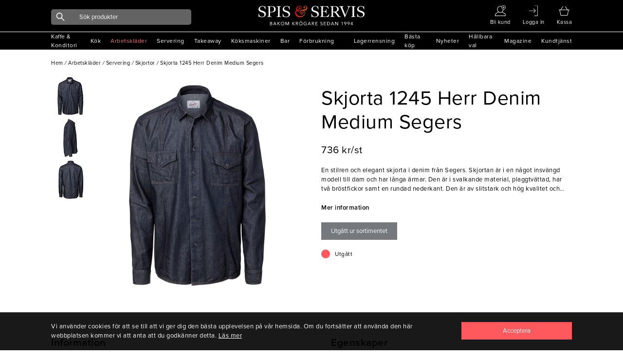

--- FILE ---
content_type: text/html; charset=utf-8
request_url: https://www.spisservis.se/arbetsklader/servering/skjortor/skjorta-1245-herr-denim-medium-segers
body_size: 22031
content:

<!DOCTYPE html>

<html data-mobile=False data-phone=False data-tablet=False data-formfactor=desktop data-desktop=True lang="sv-se">
<head>
  <meta http-equiv="content-type" content="text/html;charset=UTF-8" />
  <meta charset="utf-8" />
  <meta name="viewport" content="width=device-width, initial-scale=1, maximum-scale=1, user-scalable=yes" />
    <meta name="google-site-verification" content="QE_Dk7kUaB4y0XZTACyZ0Dny6QOQmq8bJ2NFbyhvLNk" />
  
<title>Skjorta 1245 Herr Denim Medium Segers</title>

    <meta name="description" content="En stilren och elegant skjorta i denim fr&#xE5;n Segers. Skjortan &#xE4;r i en n&#xE5;got insv&#xE4;ngd modell till dam och har l&#xE5;nga &#xE4;rmar. Den &#xE4;r i svalkande material, plaggtv&#xE4;tt" />
    <link rel="canonical" href="https://www.spisservis.se/arbetsklader/servering/skjortor/skjorta-1245-herr-denim-medium-segers" />

<meta name="author" content="Spisservis.se" />


  
<link rel="apple-touch-icon" sizes="180x180" href="/images/favicon/apple-touch-icon.png">
<link rel="icon" type="image/png" sizes="32x32" href="/images/favicon/favicon-32x32.png">
<link rel="icon" type="image/png" sizes="16x16" href="/images/favicon/favicon-16x16.png">
<link rel="manifest" href="/images/favicon/site.webmanifest">
<link rel="mask-icon" href="/images/favicon/safari-pinned-tab.svg" color="#5bbad5">
<meta name="msapplication-TileColor" content="#da532c">
<link rel="shortcut icon" href="/images/favicon/favicon.ico">
<meta name="theme-color" content="#ffffff">

  


  <link rel="stylesheet" href="/dist_web/client/styles/chunk.cdb4af84e0951e404d50.css?v=UpGbwsJr9ae-Wd7cUjxe19LwCyxj4lLXr_WS17I7Y1E" rel="preload" as="style" onload="this.onload=null;this.rel=&#x27;stylesheet&#x27;" />
  <link rel="stylesheet" href="/dist_web/client/styles/global.de346d25c7bafc72ddae.css?v=98OvwZejmPWLiUdECDEAQKrcfbePN1M48VjtP5f_2h8" rel="preload" as="style" onload="this.onload=null;this.rel=&#x27;stylesheet&#x27;" />
  <link rel="stylesheet" href="/dist_web/client/styles/bannersection.4dce51fbc4fd68dfac5a.css?v=CsW9xPbmHezb1uGNg7UqIvgHwUOgEMiQnhSldhx-Dwk" rel="preload" as="style" onload="this.onload=null;this.rel=&#x27;stylesheet&#x27;" /><link rel="stylesheet" href="/dist_web/client/styles/productlist.0d49e63302a57adeaaba.css?v=4Nizj1UP-v3g5TIrQmJX4Y-cS-comm4-1L9N7c-WK8k" rel="preload" as="style" onload="this.onload=null;this.rel=&#x27;stylesheet&#x27;" />
  
  <link href="/dist_web/client/styles/product.55273a23126ce705c211.css?v=FpLcex4LRkqFNKHXViVA4HKm6KkReMHym3SMHGGw3Qs" rel="stylesheet" rel="preload" as="style" onload="this.onload=null;this.rel=&#x27;stylesheet&#x27;" />


  <script src="/dist_web/client/scripts/chunk.e8adc985a0324bae1264.js?v=B20M_iJyF-ksPhW-gGJdDeNCe51_5SyARn496HWGQis" charset="utf-8" defer ></script>
  
  <script src="/dist_web/client/scripts/global.4df9db0734180f57beb9.js?v=QZxp1kytIVIoIP5qz3XEj4nSigGkZyKRBcYFlOimjSs" charset="utf-8" defer ></script>
  <script charset="utf-8" src="/dist_web/client/scripts/productlist.1503db7f91db063bd573.js?v=OhKUiZM2UBJZ9PLJJxoddO3KLHw0rmnLCqw0-YYjrF8" defer ></script>
  
  <script src="/dist_web/client/scripts/product.18935496eccf7f57583e.js?v=1lDFF1ctdJxqDuwBgLjT3hswVrvX7W9K5MTOcT4lI2I" charset="utf-8" defer ></script>
  
  <script type="application/ld+json">
    {"@context":"https://schema.org","@type":"Product","name":"Skjorta 1245 Herr Denim Medium Segers","image":["https://media.spisservis.se//spisservis/images/t124529_32b94ca6-be01-4230-8182-a3121453748d/0/0/0/skjorta-1245-herr-denim-medium-segers.jpg","https://media.spisservis.se//spisservis/images/t124529_d8623ef4-9097-4c43-9da4-25edba752f57/0/0/0/skjorta-1245-herr-denim-medium-segers.jpg","https://media.spisservis.se//spisservis/images/t124529_a163e658-53f9-4894-a0db-ccddf67ad707/0/0/0/skjorta-1245-herr-denim-medium-segers.jpg"],"brand":{"@type":"Brand"},"itemCondition":"https://schema.org/NewCondition","offers":{"@type":"Offer","url":"https://www.spisservis.se/arbetsklader/servering/skjortor/skjorta-1245-herr-denim-medium-segers","availability":"https://schema.org/OutOfStock","price":736.0,"priceCurrency":"SEK"},"review":null,"sku":"T124529"}
  </script>



  

	<!-- Google Tag Manager -->
	<script>
(function(w,d,s,l,i){w[l]=w[l]||[];w[l].push({'gtm.start':
	new Date().getTime(),event:'gtm.js'});var f=d.getElementsByTagName(s)[0],
	j=d.createElement(s),dl=l!='dataLayer'?'&l='+l:'';j.async=true;j.src=
	'//www.googletagmanager.com/gtm.js?id='+i+dl;f.parentNode.insertBefore(j,f);
	})(window, document, 'script', 'dataLayer', 'GTM-NFCKBL8');</script>
	<!-- End Google Tag Manager -->
  <script>
    window.dataLayer = window.dataLayer || [];

  </script>


  
  <!-- Facebook Pixel Code -->
  <script>
    !function(f, b, e, v, n, t, s) {
      if (f.fbq) return;
      n = f.fbq = function() { n.callMethod ? n.callMethod.apply(n, arguments) : n.queue.push(arguments) };
      if (!f._fbq) f._fbq = n;
      n.push = n;
      n.loaded = !0;
      n.version = '2.0';
      n.queue = [];
      t = b.createElement(e);
      t.async = !0;
      t.src = v;
      s = b.getElementsByTagName(e)[0];
      s.parentNode.insertBefore(t, s);
    }(window,
      document,
      'script',
      'https://connect.facebook.net/en_US/fbevents.js');
    fbq('init', '1013415506178263');
    fbq('track', 'PageView');

  </script>

  
  



  

  

  <script async type="text/javascript" src="//static.klaviyo.com/onsite/js/klaviyo.js?company_id=UWjbex"></script>
  <script>
    !function () { if (!window.klaviyo) { window._klOnsite = window._klOnsite || []; try { window.klaviyo = new Proxy({}, { get: function (n, i) { return "push" === i ? function () { var n; (n = window._klOnsite).push.apply(n, arguments) } : function () { for (var n = arguments.length, o = new Array(n), w = 0; w < n; w++) o[w] = arguments[w]; var t = "function" == typeof o[o.length - 1] ? o.pop() : void 0, e = new Promise((function (n) { window._klOnsite.push([i].concat(o, [function (i) { t && t(i), n(i) }])) })); return e } } }) } catch (n) { window.klaviyo = window.klaviyo || [], window.klaviyo.push = function () { var n; (n = window._klOnsite).push.apply(n, arguments) } } } }();
  </script>



  <link rel="preload" as="style" href="https://cdnjs.cloudflare.com/ajax/libs/font-awesome/5.15.3/css/all.min.css" onload="this.rel='stylesheet'" />

  <!--<link rel="preconnect" href="https://fonts.gstatic.com">-->
  <!-- optionally increase loading priority -->
  <!--<link rel="preload" as="style" href="https://fonts.googleapis.com/css2?family=Open+Sans:ital,wght@0,400;0,700;1,300&display=swap">-->
  <!-- async CSS -->
  <!--<link rel="stylesheet" media="print" onload="this.onload=null;this.removeAttribute('media');" href="https://fonts.googleapis.com/css2?family=Open+Sans:ital,wght@0,400;0,700;1,300&display=swap">-->
  <!-- no-JS fallback -->
  <!--<noscript>
    <link rel="stylesheet" href="https://fonts.googleapis.com/css2?family=Open+Sans:ital,wght@0,400;0,700;1,300&display=swap">
  </noscript>-->

  <!-- Global site tag (gtag.js) - Google Ads: 355146129 -->
  <script async src="https://www.googletagmanager.com/gtag/js?id=AW-355146129"></script>
  <script>
    window.dataLayer = window.dataLayer || [];
    function gtag() { dataLayer.push(arguments); }
    gtag('js', new Date());

    gtag('config', 'AW-355146129');
  </script>
</head>
<body data-culture="sv-SE" data-window-location="/arbetsklader/servering/skjortor/skjorta-1245-herr-denim-medium-segers" class=" isdesktop ">

  
  <noscript>
    <img height="1" width="1" style="display: none" src="https://www.facebook.com/tr?id=1013415506178263&amp;ev=PageView&amp;noscript=1" loading="lazy" />
  </noscript>

  
  <noscript>
    <iframe src="//www.googletagmanager.com/ns.html?id=GTM-NFCKBL8"
            height="0" width="0" style="display:none;visibility:hidden"></iframe>
  </noscript>

  
  <script>
      // Measure a view of product details. This example assumes the detail view occurs on pageload,
      window.dataLayer = window.dataLayer || [];
      // and also tracks a standard pageview of the details page.
      dataLayer.push({
        'event': 'productDetail',
        'ecommerce': {
          'detail': {
            'actionField': {'list' : 'Product page'},
            'products': [{
              'name': 'Skjorta 1245 Herr Denim Medium Segers',
              'id': 'T124529',
              'price': '736.0',
              'brand': '',
              'category': '',
              'variant': ''
            }]
          }
        }
      });
  </script>


  
<header class="">
	  <div class="header-container">
		  <a href="#" data-event="toggle" data-target="menu" class="icon icon-mobile-menu"></a>

		  <div class="header-actions standardlistGrid">
			  <a href="#" class="header-search">
				  <i data-event="display-search" data-target="search-icon" class="icon icon-search"></i>
			  </a>
				  <a href="/ny-foretagskund/">

					   <i class="icon icon-medium icon-user"></i>
						  <span class="text">Bli kund</span>
				  </a>
		  <a href="/mina-sidor/">
				  <i class="icon icon-medium icon-signin"></i>
				  <span class="text">Logga in</span>
		  </a>
			  <div data-container="minibasket-container" class="minibasket-container">
				
<a href="#" data-container="minibasket" class="mini-basket" data-action="toggle-modal">
  <i class="icon icon-medium icon-basket"></i>
  <span class="text">Kassa</span>
  <span data-container="basket-quantity" class="basket-quantity" style="display: none;"></span>
</a>

<div data-container="minibasket-popup" class="mini-basket-popup" style="display: none;"></div>
				<div class="empty-minibasket-popup" data-container="empty-minibasket-popup">
  <span class="header">
    <span class="text">Varukorgen är tom</span>
    <a href="#" data-event="toggle" data-target="empty-minibasket-popup" class="icon icon-cross"></a>
  </span>
</div>
			  </div>

		  </div>

		  <a href="/" class="header-logo"></a>

		  
<div data-container="search-bar" class="main-search">
	<div class="backdrop" data-container="search-backdrop"></div>
	<form action="/sok/" data-container="search-form" method="get" class="input-group input-group-dark">
      <span class="search-button">
        <i class="icon icon-search"></i>
      </span>

      <input data-action="search-input" data-search-type="ProductGroup" data-item-action="AddToBasket" data-include-pages="True" data-include-brands="True" data-include-articles="True" type="text" name="q" autocomplete="off" class="input input-dark input-radius " placeholder="Sök produkter" />

	</form>
	<div data-container="main-search-results" class="search-results"></div>
</div>
	  </div>


	

<div data-container="menu" class="menu mobile-menu">
  <div class="menu-header">
    <span>Meny</span>
    <span class="menu-header-icons">
      
<a href="#" data-container="minibasket" class="mini-basket" data-action="toggle-modal">
  <i class="icon icon-medium icon-cart"></i>
  <span class="text">Kassa</span>
  <span data-container="basket-quantity" class="basket-quantity" style="display: none;"></span>
</a>

<div data-container="minibasket-popup" class="mini-basket-popup" style="display: none;"></div>

      <a href="#" data-event="toggle" data-target="menu">
        <i class="icon icon-cross"></i>
      </a>
    </span>
  </div>

  

<nav data-container="main-menu" data-categoryid="1" class="main-menu">

      <a href="#" data-event="menu-toggle" data-target="15" title="Kaffe &amp; Konditori" class="">
        <span>Kaffe &amp; Konditori</span>
        <i class="icon icon-arrow-black-r"></i>
      </a>
      <a href="#" data-event="menu-toggle" data-target="155" title="K&#xF6;k" class="">
        <span>K&#xF6;k</span>
        <i class="icon icon-arrow-black-r"></i>
      </a>
      <a href="#" data-event="menu-toggle" data-target="2" title="Arbetskl&#xE4;der" class="menu-active">
        <span>Arbetskl&#xE4;der</span>
        <i class="icon icon-arrow-red-r"></i>
      </a>
      <a href="#" data-event="menu-toggle" data-target="207" title="Servering" class="">
        <span>Servering</span>
        <i class="icon icon-arrow-black-r"></i>
      </a>
      <a href="#" data-event="menu-toggle" data-target="263" title="Takeaway" class="">
        <span>Takeaway</span>
        <i class="icon icon-arrow-black-r"></i>
      </a>
      <a href="#" data-event="menu-toggle" data-target="297" title="K&#xF6;ksmaskiner" class="">
        <span>K&#xF6;ksmaskiner</span>
        <i class="icon icon-arrow-black-r"></i>
      </a>
      <a href="#" data-event="menu-toggle" data-target="41" title="Bar" class="">
        <span>Bar</span>
        <i class="icon icon-arrow-black-r"></i>
      </a>
      <a href="#" data-event="menu-toggle" data-target="86" title="F&#xF6;rbrukning" class="">
        <span>F&#xF6;rbrukning</span>
        <i class="icon icon-arrow-black-r"></i>
      </a>
</nav>



<nav data-container="main-menu" data-categoryid="15" class="sub-menu hidden-menu">
    <a href="#" data-event="menu-toggle" data-target="1" class="font-size-small">
      <i class="icon icon-arrow-black-l"></i> 
      Tillbaka
    </a>
    <a href="/kaffe-konditori/" title="Kaffe &amp; Konditori" class="font-semi-bold">
      <span>
        Allt inom
        Kaffe &amp; Konditori
      </span>
    </a>

      <a href="#" data-event="menu-toggle" data-target="16" title="Redskap" class="">
        <span>Redskap</span>
        <i class="icon icon-arrow-black-r"></i>
      </a>
      <a href="#" data-event="menu-toggle" data-target="23" title="Formar &amp; Pl&#xE5;tar" class="">
        <span>Formar &amp; Pl&#xE5;tar</span>
        <i class="icon icon-arrow-black-r"></i>
      </a>
      <a href="#" data-event="menu-toggle" data-target="32" title="Kaffe &amp; Te" class="">
        <span>Kaffe &amp; Te</span>
        <i class="icon icon-arrow-black-r"></i>
      </a>
      <a href="/kaffe-konditori/ovrigt/" title="&#xD6;vrigt" class="">
        <span>&#xD6;vrigt</span>
      </a>
</nav>



<nav data-container="main-menu" data-categoryid="16" class="sub-menu hidden-menu">
    <a href="#" data-event="menu-toggle" data-target="15" class="font-size-small">
      <i class="icon icon-arrow-black-l"></i> 
      Tillbaka
    </a>
    <a href="/kaffe-konditori/redskap/" title="Redskap" class="font-semi-bold">
      <span>
        Allt inom
        Redskap
      </span>
    </a>

      <a href="/kaffe-konditori/redskap/degskrapor-slickepotter/" title="Degskrapor &amp; Slickepotter" class="">
        <span>Degskrapor &amp; Slickepotter</span>
      </a>
      <a href="/kaffe-konditori/redskap/borstar-penslar/" title="Borstar &amp; Penslar" class="">
        <span>Borstar &amp; Penslar</span>
      </a>
      <a href="/kaffe-konditori/redskap/tyllar/" title="Tyllar" class="">
        <span>Tyllar</span>
      </a>
      <a href="/kaffe-konditori/redskap/doppgafflar-galler/" title="Doppgafflar &amp; galler" class="">
        <span>Doppgafflar &amp; galler</span>
      </a>
      <a href="/kaffe-konditori/redskap/kavlar/" title="Kavlar" class="">
        <span>Kavlar</span>
      </a>
      <a href="/kaffe-konditori/redskap/siktar/" title="Siktar" class="">
        <span>Siktar</span>
      </a>
</nav>



<nav data-container="main-menu" data-categoryid="23" class="sub-menu hidden-menu">
    <a href="#" data-event="menu-toggle" data-target="15" class="font-size-small">
      <i class="icon icon-arrow-black-l"></i> 
      Tillbaka
    </a>
    <a href="/kaffe-konditori/formar-platar/" title="Formar &amp; Pl&#xE5;tar" class="font-semi-bold">
      <span>
        Allt inom
        Formar &amp; Pl&#xE5;tar
      </span>
    </a>

      <a href="/kaffe-konditori/formar-platar/utstickare-ringar-delare/" title="Utstickare, ringar &amp; delare" class="">
        <span>Utstickare, ringar &amp; delare</span>
      </a>
      <a href="/kaffe-konditori/formar-platar/formar/" title="Formar" class="">
        <span>Formar</span>
      </a>
      <a href="/kaffe-konditori/formar-platar/anslag-kapselplatar/" title="Anslag &amp; kapselpl&#xE5;tar" class="">
        <span>Anslag &amp; kapselpl&#xE5;tar</span>
      </a>
      <a href="/kaffe-konditori/formar-platar/bakplatar/" title="Bakpl&#xE5;tar" class="">
        <span>Bakpl&#xE5;tar</span>
      </a>
      <a href="/kaffe-konditori/formar-platar/fat-spets-bakplatspapper/" title="Fat, spets &amp; bakpl&#xE5;tspapper" class="">
        <span>Fat, spets &amp; bakpl&#xE5;tspapper</span>
      </a>
      <a href="/kaffe-konditori/formar-platar/silpat-gastroflex-silikon/" title="Silpat, Gastroflex, silikon" class="">
        <span>Silpat, Gastroflex, silikon</span>
      </a>
</nav>



<nav data-container="main-menu" data-categoryid="32" class="sub-menu hidden-menu">
    <a href="#" data-event="menu-toggle" data-target="15" class="font-size-small">
      <i class="icon icon-arrow-black-l"></i> 
      Tillbaka
    </a>
    <a href="/kaffe-konditori/kaffe-te/" title="Kaffe &amp; Te" class="font-semi-bold">
      <span>
        Allt inom
        Kaffe &amp; Te
      </span>
    </a>

      <a href="/kaffe-konditori/kaffe-te/tillbehor-kaffe/" title="Tillbeh&#xF6;r Kaffe" class="">
        <span>Tillbeh&#xF6;r Kaffe</span>
      </a>
      <a href="/kaffe-konditori/kaffe-te/topping-choklad/" title="Topping &amp; choklad" class="">
        <span>Topping &amp; choklad</span>
      </a>
      <a href="/kaffe-konditori/kaffe-te/kaffemaskiner/" title="Kaffemaskiner" class="">
        <span>Kaffemaskiner</span>
      </a>
      <a href="/kaffe-konditori/kaffe-te/kaffe/" title="Kaffe" class="">
        <span>Kaffe</span>
      </a>
      <a href="/kaffe-konditori/kaffe-te/tillbehor-te/" title="Tillbeh&#xF6;r te" class="">
        <span>Tillbeh&#xF6;r te</span>
      </a>
      <a href="/kaffe-konditori/kaffe-te/te/" title="Te" class="">
        <span>Te</span>
      </a>
      <a href="/kaffe-konditori/kaffe-te/socker-mjolk/" title="Socker &amp; mj&#xF6;lk" class="">
        <span>Socker &amp; mj&#xF6;lk</span>
      </a>
</nav>



<nav data-container="main-menu" data-categoryid="155" class="sub-menu hidden-menu">
    <a href="#" data-event="menu-toggle" data-target="1" class="font-size-small">
      <i class="icon icon-arrow-black-l"></i> 
      Tillbaka
    </a>
    <a href="/kok/" title="K&#xF6;k" class="font-semi-bold">
      <span>
        Allt inom
        K&#xF6;k
      </span>
    </a>

      <a href="#" data-event="menu-toggle" data-target="156" title="K&#xF6;ksredskap" class="">
        <span>K&#xF6;ksredskap</span>
        <i class="icon icon-arrow-black-r"></i>
      </a>
      <a href="#" data-event="menu-toggle" data-target="178" title="Knivar &amp; sk&#xE4;rbr&#xE4;dor" class="">
        <span>Knivar &amp; sk&#xE4;rbr&#xE4;dor</span>
        <i class="icon icon-arrow-black-r"></i>
      </a>
      <a href="#" data-event="menu-toggle" data-target="182" title="Kastruller  &amp; Stekpannor" class="">
        <span>Kastruller  &amp; Stekpannor</span>
        <i class="icon icon-arrow-black-r"></i>
      </a>
      <a href="#" data-event="menu-toggle" data-target="190" title="Bingar, vagnar &amp; st&#xE4;ll" class="">
        <span>Bingar, vagnar &amp; st&#xE4;ll</span>
        <i class="icon icon-arrow-black-r"></i>
      </a>
      <a href="#" data-event="menu-toggle" data-target="198" title="Kantiner &amp; tillbeh&#xF6;r" class="">
        <span>Kantiner &amp; tillbeh&#xF6;r</span>
        <i class="icon icon-arrow-black-r"></i>
      </a>
      <a href="#" data-event="menu-toggle" data-target="203" title="Diskrum" class="">
        <span>Diskrum</span>
        <i class="icon icon-arrow-black-r"></i>
      </a>
</nav>



<nav data-container="main-menu" data-categoryid="156" class="sub-menu hidden-menu">
    <a href="#" data-event="menu-toggle" data-target="155" class="font-size-small">
      <i class="icon icon-arrow-black-l"></i> 
      Tillbaka
    </a>
    <a href="/kok/koksredskap/" title="K&#xF6;ksredskap" class="font-semi-bold">
      <span>
        Allt inom
        K&#xF6;ksredskap
      </span>
    </a>

      <a href="/kok/koksredskap/trattar/" title="Trattar" class="">
        <span>Trattar</span>
      </a>
      <a href="/kok/koksredskap/osor-slevar-skopor/" title="&#xD6;sor, slevar &amp; skopor" class="">
        <span>&#xD6;sor, slevar &amp; skopor</span>
      </a>
      <a href="/kok/koksredskap/skar-press-rivredskap/" title="Sk&#xE4;r-, press- &amp; rivredskap" class="">
        <span>Sk&#xE4;r-, press- &amp; rivredskap</span>
      </a>
      <a href="/kok/koksredskap/durkslag-silar-salladsslungor/" title="Durkslag, silar &amp; salladsslungor" class="">
        <span>Durkslag, silar &amp; salladsslungor</span>
      </a>
      <a href="/kok/koksredskap/saxar/" title="Saxar" class="">
        <span>Saxar</span>
      </a>
      <a href="/kok/koksredskap/vispar-omrorare/" title="Vispar &amp; omr&#xF6;rare" class="">
        <span>Vispar &amp; omr&#xF6;rare</span>
      </a>
      <a href="/kok/koksredskap/konservoppnare/" title="Konserv&#xF6;ppnare" class="">
        <span>Konserv&#xF6;ppnare</span>
      </a>
      <a href="/kok/koksredskap/skalare/" title="Skalare" class="">
        <span>Skalare</span>
      </a>
      <a href="/kok/koksredskap/traredskap/" title="Tr&#xE4;redskap" class="">
        <span>Tr&#xE4;redskap</span>
      </a>
      <a href="/kok/koksredskap/grillskrapor-borstar/" title="Grillskrapor &amp; borstar" class="">
        <span>Grillskrapor &amp; borstar</span>
      </a>
      <a href="/kok/koksredskap/glass-mosskopor/" title="Glass-&amp; mosskopor" class="">
        <span>Glass-&amp; mosskopor</span>
      </a>
      <a href="/kok/koksredskap/tanger-pincetter/" title="T&#xE4;nger &amp; pincetter" class="">
        <span>T&#xE4;nger &amp; pincetter</span>
      </a>
      <a href="/kok/koksredskap/stekspadar/" title="Stekspadar" class="">
        <span>Stekspadar</span>
      </a>
      <a href="/kok/koksredskap/legymverktyg/" title="Legymverktyg" class="">
        <span>Legymverktyg</span>
      </a>
      <a href="/kok/koksredskap/koksmatt/" title="K&#xF6;ksm&#xE5;tt" class="">
        <span>K&#xF6;ksm&#xE5;tt</span>
      </a>
      <a href="/kok/koksredskap/stroare-dressingflaskor/" title="Str&#xF6;are &amp; dressingflaskor" class="">
        <span>Str&#xF6;are &amp; dressingflaskor</span>
      </a>
      <a href="/kok/koksredskap/hinkar-bunkar/" title="Hinkar &amp; Bunkar" class="">
        <span>Hinkar &amp; Bunkar</span>
      </a>
      <a href="/kok/koksredskap/rostfria-brickor-galler/" title="Rostfria  Brickor &amp; Galler" class="">
        <span>Rostfria  Brickor &amp; Galler</span>
      </a>
      <a href="/kok/koksredskap/pizzautrustning/" title="Pizzautrustning" class="">
        <span>Pizzautrustning</span>
      </a>
      <a href="/kok/koksredskap/koksredskap-ovrigt/" title="&#xD6;vrigt" class="">
        <span>&#xD6;vrigt</span>
      </a>
</nav>



<nav data-container="main-menu" data-categoryid="178" class="sub-menu hidden-menu">
    <a href="#" data-event="menu-toggle" data-target="155" class="font-size-small">
      <i class="icon icon-arrow-black-l"></i> 
      Tillbaka
    </a>
    <a href="/kok/knivar-skarbrador/" title="Knivar &amp; sk&#xE4;rbr&#xE4;dor" class="font-semi-bold">
      <span>
        Allt inom
        Knivar &amp; sk&#xE4;rbr&#xE4;dor
      </span>
    </a>

      <a href="/kok/knivar-skarbrador/knivar/" title="Knivar" class="">
        <span>Knivar</span>
      </a>
      <a href="/kok/knivar-skarbrador/knivtillbehor/" title="Knivtillbeh&#xF6;r" class="">
        <span>Knivtillbeh&#xF6;r</span>
      </a>
      <a href="/kok/knivar-skarbrador/skarbrador/" title="Sk&#xE4;rbr&#xE4;dor" class="">
        <span>Sk&#xE4;rbr&#xE4;dor</span>
      </a>
</nav>



<nav data-container="main-menu" data-categoryid="182" class="sub-menu hidden-menu">
    <a href="#" data-event="menu-toggle" data-target="155" class="font-size-small">
      <i class="icon icon-arrow-black-l"></i> 
      Tillbaka
    </a>
    <a href="/kok/kastruller-stekpannor/" title="Kastruller  &amp; Stekpannor" class="font-semi-bold">
      <span>
        Allt inom
        Kastruller  &amp; Stekpannor
      </span>
    </a>

      <a href="/kok/kastruller-stekpannor/kastruller/" title="Kastruller" class="">
        <span>Kastruller</span>
      </a>
      <a href="/kok/kastruller-stekpannor/grytor/" title="Grytor" class="">
        <span>Grytor</span>
      </a>
      <a href="/kok/kastruller-stekpannor/stekpannor/" title="Stekpannor" class="">
        <span>Stekpannor</span>
      </a>
      <a href="/kok/kastruller-stekpannor/kastruller-ovrigt/" title="Kastruller-&#xF6;vrigt" class="">
        <span>Kastruller-&#xF6;vrigt</span>
      </a>
      <a href="/kok/kastruller-stekpannor/kittlar/" title="Kittlar" class="">
        <span>Kittlar</span>
      </a>
      <a href="/kok/kastruller-stekpannor/sauteuser/" title="Sauteuser" class="">
        <span>Sauteuser</span>
      </a>
      <a href="/kok/kastruller-stekpannor/ugnsformar/" title="Ugnsformar" class="">
        <span>Ugnsformar</span>
      </a>
</nav>



<nav data-container="main-menu" data-categoryid="190" class="sub-menu hidden-menu">
    <a href="#" data-event="menu-toggle" data-target="155" class="font-size-small">
      <i class="icon icon-arrow-black-l"></i> 
      Tillbaka
    </a>
    <a href="/kok/bingar-vagnar-stall/" title="Bingar, vagnar &amp; st&#xE4;ll" class="font-semi-bold">
      <span>
        Allt inom
        Bingar, vagnar &amp; st&#xE4;ll
      </span>
    </a>

      <a href="/kok/bingar-vagnar-stall/bordsvagnar/" title="Bordsvagnar" class="">
        <span>Bordsvagnar</span>
      </a>
      <a href="/kok/bingar-vagnar-stall/tallriksstall/" title="Tallriksst&#xE4;ll" class="">
        <span>Tallriksst&#xE4;ll</span>
      </a>
      <a href="/kok/bingar-vagnar-stall/brickvagnar/" title="Brickvagnar" class="">
        <span>Brickvagnar</span>
      </a>
      <a href="/kok/bingar-vagnar-stall/bingar-transportbackar/" title="Bingar &amp; transportbackar" class="">
        <span>Bingar &amp; transportbackar</span>
      </a>
      <a href="/kok/bingar-vagnar-stall/kantinvagnar/" title="Kantinvagnar" class="">
        <span>Kantinvagnar</span>
      </a>
      <a href="/kok/bingar-vagnar-stall/platavagnar/" title="Plat&#xE5;vagnar" class="">
        <span>Plat&#xE5;vagnar</span>
      </a>
      <a href="/kok/bingar-vagnar-stall/rullbord/" title="Rullbord" class="">
        <span>Rullbord</span>
      </a>
</nav>



<nav data-container="main-menu" data-categoryid="198" class="sub-menu hidden-menu">
    <a href="#" data-event="menu-toggle" data-target="155" class="font-size-small">
      <i class="icon icon-arrow-black-l"></i> 
      Tillbaka
    </a>
    <a href="/kok/kantiner-tillbehor/" title="Kantiner &amp; tillbeh&#xF6;r" class="font-semi-bold">
      <span>
        Allt inom
        Kantiner &amp; tillbeh&#xF6;r
      </span>
    </a>

      <a href="/kok/kantiner-tillbehor/stodskenor-bottenrister/" title="St&#xF6;dskenor &amp; bottenrister" class="">
        <span>St&#xF6;dskenor &amp; bottenrister</span>
      </a>
      <a href="/kok/kantiner-tillbehor/kantiner-polycarbonat/" title="Kantiner-polycarbonat" class="">
        <span>Kantiner-polycarbonat</span>
      </a>
      <a href="/kok/kantiner-tillbehor/kantiner-rfr/" title="Kantiner RFR" class="">
        <span>Kantiner RFR</span>
      </a>
      <a href="/kok/kantiner-tillbehor/kantinlock/" title="Kantinlock" class="">
        <span>Kantinlock</span>
      </a>
</nav>



<nav data-container="main-menu" data-categoryid="203" class="sub-menu hidden-menu">
    <a href="#" data-event="menu-toggle" data-target="155" class="font-size-small">
      <i class="icon icon-arrow-black-l"></i> 
      Tillbaka
    </a>
    <a href="/kok/diskrum/" title="Diskrum" class="font-semi-bold">
      <span>
        Allt inom
        Diskrum
      </span>
    </a>

      <a href="/kok/diskrum/diskbackar/" title="Diskbackar" class="">
        <span>Diskbackar</span>
      </a>
      <a href="/kok/diskrum/diskvagnar-stall/" title="Diskvagnar &amp; st&#xE4;ll" class="">
        <span>Diskvagnar &amp; st&#xE4;ll</span>
      </a>
</nav>



<nav data-container="main-menu" data-categoryid="2" class="sub-menu hidden-menu">
    <a href="#" data-event="menu-toggle" data-target="1" class="font-size-small">
      <i class="icon icon-arrow-black-l"></i> 
      Tillbaka
    </a>
    <a href="/arbetsklader/" title="Arbetskl&#xE4;der" class="font-semi-bold">
      <span>
        Allt inom
        Arbetskl&#xE4;der
      </span>
    </a>

      <a href="#" data-event="menu-toggle" data-target="10" title="Servering" class="menu-active">
        <span>Servering</span>
        <i class="icon icon-arrow-red-r"></i>
      </a>
      <a href="#" data-event="menu-toggle" data-target="3" title="K&#xF6;k" class="">
        <span>K&#xF6;k</span>
        <i class="icon icon-arrow-black-r"></i>
      </a>
</nav>



<nav data-container="main-menu" data-categoryid="10" class="sub-menu hidden-menu">
    <a href="#" data-event="menu-toggle" data-target="2" class="font-size-small">
      <i class="icon icon-arrow-black-l"></i> 
      Tillbaka
    </a>
    <a href="/arbetsklader/servering/" title="Servering" class="font-semi-bold">
      <span>
        Allt inom
        Servering
      </span>
    </a>

      <a href="/arbetsklader/servering/skjortor/" title="Skjortor" class="menu-active">
        <span>Skjortor</span>
      </a>
      <a href="/arbetsklader/servering/jackor/" title="Jackor" class="">
        <span>Jackor</span>
      </a>
      <a href="/arbetsklader/servering/t-shirt-pike/" title="T-shirt  &amp; pik&#xE9;" class="">
        <span>T-shirt  &amp; pik&#xE9;</span>
      </a>
      <a href="/arbetsklader/servering/serveringsklader-ovrigt/" title="&#xD6;vrigt" class="">
        <span>&#xD6;vrigt</span>
      </a>
</nav>



<nav data-container="main-menu" data-categoryid="3" class="sub-menu hidden-menu">
    <a href="#" data-event="menu-toggle" data-target="2" class="font-size-small">
      <i class="icon icon-arrow-black-l"></i> 
      Tillbaka
    </a>
    <a href="/arbetsklader/kok/" title="K&#xF6;k" class="font-semi-bold">
      <span>
        Allt inom
        K&#xF6;k
      </span>
    </a>

      <a href="/arbetsklader/kok/arbetsskor/" title="Arbetsskor" class="">
        <span>Arbetsskor</span>
      </a>
      <a href="/arbetsklader/kok/kockmossor/" title="Kockm&#xF6;ssor" class="">
        <span>Kockm&#xF6;ssor</span>
      </a>
      <a href="/arbetsklader/kok/handdukar-slangar/" title="Handdukar &amp; sl&#xE4;ngar" class="">
        <span>Handdukar &amp; sl&#xE4;ngar</span>
      </a>
      <a href="/arbetsklader/kok/forkladen/" title="F&#xF6;rkl&#xE4;den" class="">
        <span>F&#xF6;rkl&#xE4;den</span>
      </a>
      <a href="/arbetsklader/kok/kockrockar/" title="Kockrockar" class="">
        <span>Kockrockar</span>
      </a>
      <a href="/arbetsklader/kok/byxor/" title="Byxor" class="">
        <span>Byxor</span>
      </a>
</nav>



<nav data-container="main-menu" data-categoryid="207" class="sub-menu hidden-menu">
    <a href="#" data-event="menu-toggle" data-target="1" class="font-size-small">
      <i class="icon icon-arrow-black-l"></i> 
      Tillbaka
    </a>
    <a href="/servering/" title="Servering" class="font-semi-bold">
      <span>
        Allt inom
        Servering
      </span>
    </a>

      <a href="#" data-event="menu-toggle" data-target="208" title="Buff&#xE9;" class="">
        <span>Buff&#xE9;</span>
        <i class="icon icon-arrow-black-r"></i>
      </a>
      <a href="#" data-event="menu-toggle" data-target="213" title="Glas" class="">
        <span>Glas</span>
        <i class="icon icon-arrow-black-r"></i>
      </a>
      <a href="#" data-event="menu-toggle" data-target="225" title="Mat Porslin" class="">
        <span>Mat Porslin</span>
        <i class="icon icon-arrow-black-r"></i>
      </a>
      <a href="#" data-event="menu-toggle" data-target="232" title="Servering &amp; tillbeh&#xF6;r" class="">
        <span>Servering &amp; tillbeh&#xF6;r</span>
        <i class="icon icon-arrow-black-r"></i>
      </a>
      <a href="#" data-event="menu-toggle" data-target="248" title="Bestick" class="">
        <span>Bestick</span>
        <i class="icon icon-arrow-black-r"></i>
      </a>
      <a href="#" data-event="menu-toggle" data-target="255" title="Display" class="">
        <span>Display</span>
        <i class="icon icon-arrow-black-r"></i>
      </a>
</nav>



<nav data-container="main-menu" data-categoryid="208" class="sub-menu hidden-menu">
    <a href="#" data-event="menu-toggle" data-target="207" class="font-size-small">
      <i class="icon icon-arrow-black-l"></i> 
      Tillbaka
    </a>
    <a href="/servering/buffe/" title="Buff&#xE9;" class="font-semi-bold">
      <span>
        Allt inom
        Buff&#xE9;
      </span>
    </a>

      <a href="/servering/buffe/display/" title="Display" class="">
        <span>Display</span>
      </a>
      <a href="/servering/buffe/varme-kyla/" title="V&#xE4;rme/Kyla" class="">
        <span>V&#xE4;rme/Kyla</span>
      </a>
      <a href="/servering/buffe/dryckesdispenser/" title="Dryckesdispenser" class="">
        <span>Dryckesdispenser</span>
      </a>
      <a href="/servering/buffe/buffefat/" title="Fat" class="">
        <span>Fat</span>
      </a>
</nav>



<nav data-container="main-menu" data-categoryid="213" class="sub-menu hidden-menu">
    <a href="#" data-event="menu-toggle" data-target="207" class="font-size-small">
      <i class="icon icon-arrow-black-l"></i> 
      Tillbaka
    </a>
    <a href="/servering/glas/" title="Glas" class="font-semi-bold">
      <span>
        Allt inom
        Glas
      </span>
    </a>

      <a href="/servering/glas/aromglas/" title="Aromglas" class="">
        <span>Aromglas</span>
      </a>
      <a href="/servering/glas/vin-champagneglas/" title="Vin &amp; Champagneglas" class="">
        <span>Vin &amp; Champagneglas</span>
      </a>
      <a href="/servering/glas/cocktailglas/" title="Cocktailglas" class="">
        <span>Cocktailglas</span>
      </a>
      <a href="/servering/glas/dricksglas/" title="Dricksglas" class="">
        <span>Dricksglas</span>
      </a>
      <a href="/servering/glas/whiskeyglas/" title="Whiskeyglas" class="">
        <span>Whiskeyglas</span>
      </a>
      <a href="/servering/glas/glasscoupes/" title="Glasscoupes" class="">
        <span>Glasscoupes</span>
      </a>
      <a href="/servering/glas/barglas/" title="Barglas" class="">
        <span>Barglas</span>
      </a>
      <a href="/servering/glas/kaffeglas/" title="Kaffeglas" class="">
        <span>Kaffeglas</span>
      </a>
      <a href="/servering/glas/shot-snapsglas/" title="Shot/Snapsglas" class="">
        <span>Shot/Snapsglas</span>
      </a>
      <a href="/servering/glas/olglas/" title="&#xD6;lglas" class="">
        <span>&#xD6;lglas</span>
      </a>
      <a href="/servering/glas/okrossbara-glas/" title="Okrossbara" class="">
        <span>Okrossbara</span>
      </a>
</nav>



<nav data-container="main-menu" data-categoryid="225" class="sub-menu hidden-menu">
    <a href="#" data-event="menu-toggle" data-target="207" class="font-size-small">
      <i class="icon icon-arrow-black-l"></i> 
      Tillbaka
    </a>
    <a href="/servering/matporslin/" title="Mat Porslin" class="font-semi-bold">
      <span>
        Allt inom
        Mat Porslin
      </span>
    </a>

      <a href="/servering/matporslin/djupa-tallrikar/" title="Djupa tallrikar" class="">
        <span>Djupa tallrikar</span>
      </a>
      <a href="/servering/matporslin/flata-tallrikar/" title="Flata tallrikar" class="">
        <span>Flata tallrikar</span>
      </a>
      <a href="/servering/matporslin/muggar-koppar-fat/" title="Muggar, koppar &amp; fat" class="">
        <span>Muggar, koppar &amp; fat</span>
      </a>
      <a href="/servering/matporslin/aggkoppar/" title="&#xC4;ggkoppar" class="">
        <span>&#xC4;ggkoppar</span>
      </a>
      <a href="/servering/matporslin/skalar/" title="Sk&#xE5;lar" class="">
        <span>Sk&#xE5;lar</span>
      </a>
</nav>



<nav data-container="main-menu" data-categoryid="232" class="sub-menu hidden-menu">
    <a href="#" data-event="menu-toggle" data-target="207" class="font-size-small">
      <i class="icon icon-arrow-black-l"></i> 
      Tillbaka
    </a>
    <a href="/servering/servering-tillbehor/" title="Servering &amp; tillbeh&#xF6;r" class="font-semi-bold">
      <span>
        Allt inom
        Servering &amp; tillbeh&#xF6;r
      </span>
    </a>

      <a href="/servering/servering-tillbehor/mjolkkannor/" title="Mj&#xF6;lkkannor" class="">
        <span>Mj&#xF6;lkkannor</span>
      </a>
      <a href="/servering/servering-tillbehor/tillbringare/" title="Tillbringare" class="">
        <span>Tillbringare</span>
      </a>
      <a href="/servering/servering-tillbehor/kvarnar-stroare/" title="Kvarnar &amp; str&#xF6;are" class="">
        <span>Kvarnar &amp; str&#xF6;are</span>
      </a>
      <a href="/servering/servering-tillbehor/skaldjurstillbehor/" title="Skaldjurstillbeh&#xF6;r" class="">
        <span>Skaldjurstillbeh&#xF6;r</span>
      </a>
      <a href="/servering/servering-tillbehor/termosar/" title="Termosar" class="">
        <span>Termosar</span>
      </a>
      <a href="/servering/servering-tillbehor/karaffer-flaskor/" title="Karaffer &amp; flaskor" class="">
        <span>Karaffer &amp; flaskor</span>
      </a>
      <a href="/servering/servering-tillbehor/kokotter-formar/" title="Kokotter &amp; formar" class="">
        <span>Kokotter &amp; formar</span>
      </a>
      <a href="/servering/servering-tillbehor/servering-ovrigt/" title="Servering &#xD6;vrigt" class="">
        <span>Servering &#xD6;vrigt</span>
      </a>
      <a href="/servering/servering-tillbehor/korgar/" title="Korgar" class="">
        <span>Korgar</span>
      </a>
      <a href="/servering/servering-tillbehor/brickor/" title="Brickor" class="">
        <span>Brickor</span>
      </a>
      <a href="/servering/servering-tillbehor/fat/" title="Fat" class="">
        <span>Fat</span>
      </a>
      <a href="/servering/servering-tillbehor/krus-burkar/" title="Krus &amp; Burkar" class="">
        <span>Krus &amp; Burkar</span>
      </a>
      <a href="/servering/servering-tillbehor/melamin/" title="Melamin" class="">
        <span>Melamin</span>
      </a>
      <a href="/servering/servering-tillbehor/apotek-bestickshallare/" title="Apotek &amp; besticksh&#xE5;llare" class="">
        <span>Apotek &amp; besticksh&#xE5;llare</span>
      </a>
      <a href="/servering/servering-tillbehor/vin-champagnekylare/" title="Vinkylare &amp; Champagnekylare" class="">
        <span>Vinkylare &amp; Champagnekylare</span>
      </a>
</nav>



<nav data-container="main-menu" data-categoryid="248" class="sub-menu hidden-menu">
    <a href="#" data-event="menu-toggle" data-target="207" class="font-size-small">
      <i class="icon icon-arrow-black-l"></i> 
      Tillbaka
    </a>
    <a href="/servering/bestick/" title="Bestick" class="font-semi-bold">
      <span>
        Allt inom
        Bestick
      </span>
    </a>

      <a href="/servering/bestick/serveringsbestick/" title="Serveringsbestick" class="">
        <span>Serveringsbestick</span>
      </a>
      <a href="/servering/bestick/skedar/" title="Skedar" class="">
        <span>Skedar</span>
      </a>
      <a href="/servering/bestick/besticksforvaring/" title="Besticksf&#xF6;rvaring" class="">
        <span>Besticksf&#xF6;rvaring</span>
      </a>
      <a href="/servering/bestick/gafflar/" title="Gafflar" class="">
        <span>Gafflar</span>
      </a>
      <a href="/servering/bestick/knivar/" title="Knivar" class="">
        <span>Knivar</span>
      </a>
      <a href="/servering/bestick/smorknivar/" title="Sm&#xF6;rknivar" class="">
        <span>Sm&#xF6;rknivar</span>
      </a>
</nav>



<nav data-container="main-menu" data-categoryid="255" class="sub-menu hidden-menu">
    <a href="#" data-event="menu-toggle" data-target="207" class="font-size-small">
      <i class="icon icon-arrow-black-l"></i> 
      Tillbaka
    </a>
    <a href="/servering/display/" title="Display" class="font-semi-bold">
      <span>
        Allt inom
        Display
      </span>
    </a>

      <a href="/servering/display/menyparmar/" title="Menyp&#xE4;rmar" class="">
        <span>Menyp&#xE4;rmar</span>
      </a>
      <a href="/servering/display/griffeltavlor/" title="Griffeltavlor" class="">
        <span>Griffeltavlor</span>
      </a>
      <a href="/servering/display/gatustall/" title="Gatust&#xE4;ll" class="">
        <span>Gatust&#xE4;ll</span>
      </a>
      <a href="/servering/display/bordsskyltar/" title="Bordsskyltar" class="">
        <span>Bordsskyltar</span>
      </a>
      <a href="/servering/display/pennor/" title="Pennor" class="">
        <span>Pennor</span>
      </a>
      <a href="/servering/display/menyhallare/" title="Menyh&#xE5;llare" class="">
        <span>Menyh&#xE5;llare</span>
      </a>
</nav>



<nav data-container="main-menu" data-categoryid="263" class="sub-menu hidden-menu">
    <a href="#" data-event="menu-toggle" data-target="1" class="font-size-small">
      <i class="icon icon-arrow-black-l"></i> 
      Tillbaka
    </a>
    <a href="/takeaway/" title="Takeaway" class="font-semi-bold">
      <span>
        Allt inom
        Takeaway
      </span>
    </a>

      <a href="#" data-event="menu-toggle" data-target="264" title="Aluminium" class="">
        <span>Aluminium</span>
        <i class="icon icon-arrow-black-r"></i>
      </a>
      <a href="#" data-event="menu-toggle" data-target="267" title="Papper" class="">
        <span>Papper</span>
        <i class="icon icon-arrow-black-r"></i>
      </a>
      <a href="#" data-event="menu-toggle" data-target="278" title="Plast" class="">
        <span>Plast</span>
        <i class="icon icon-arrow-black-r"></i>
      </a>
      <a href="#" data-event="menu-toggle" data-target="292" title="Tr&#xE4;" class="">
        <span>Tr&#xE4;</span>
        <i class="icon icon-arrow-black-r"></i>
      </a>
</nav>



<nav data-container="main-menu" data-categoryid="264" class="sub-menu hidden-menu">
    <a href="#" data-event="menu-toggle" data-target="263" class="font-size-small">
      <i class="icon icon-arrow-black-l"></i> 
      Tillbaka
    </a>
    <a href="/takeaway/aluminium/" title="Aluminium" class="font-semi-bold">
      <span>
        Allt inom
        Aluminium
      </span>
    </a>

      <a href="/takeaway/aluminium/aluformar/" title="Aluformar" class="">
        <span>Aluformar</span>
      </a>
      <a href="/takeaway/aluminium/lock/" title="Lock" class="">
        <span>Lock</span>
      </a>
</nav>



<nav data-container="main-menu" data-categoryid="267" class="sub-menu hidden-menu">
    <a href="#" data-event="menu-toggle" data-target="263" class="font-size-small">
      <i class="icon icon-arrow-black-l"></i> 
      Tillbaka
    </a>
    <a href="/takeaway/papper/" title="Papper" class="font-semi-bold">
      <span>
        Allt inom
        Papper
      </span>
    </a>

      <a href="/takeaway/papper/dryckesbagare-papper/" title="Dryckesb&#xE4;gare" class="">
        <span>Dryckesb&#xE4;gare</span>
      </a>
      <a href="/takeaway/papper/pappersbagare/" title="B&#xE4;gare" class="">
        <span>B&#xE4;gare</span>
      </a>
      <a href="/takeaway/papper/wrapspapper-m-m/" title="Wrapspapper m.m." class="">
        <span>Wrapspapper m.m.</span>
      </a>
      <a href="/takeaway/papper/tallrikar/" title="Tallrikar" class="">
        <span>Tallrikar</span>
      </a>
      <a href="/takeaway/papper/matboxar/" title="Matboxar" class="">
        <span>Matboxar</span>
      </a>
      <a href="/takeaway/papper/pizzakartonger/" title="Pizzakartonger" class="">
        <span>Pizzakartonger</span>
      </a>
      <a href="/takeaway/papper/tart-bakelsekartonger/" title="T&#xE5;rt- &amp; bakelsekartonger" class="">
        <span>T&#xE5;rt- &amp; bakelsekartonger</span>
      </a>
      <a href="/takeaway/papper/barkassar-pasar/" title="B&#xE4;rkassar &amp; p&#xE5;sar" class="">
        <span>B&#xE4;rkassar &amp; p&#xE5;sar</span>
      </a>
      <a href="/takeaway/papper/miljoval/" title="Milj&#xF6;val" class="">
        <span>Milj&#xF6;val</span>
      </a>
</nav>



<nav data-container="main-menu" data-categoryid="278" class="sub-menu hidden-menu">
    <a href="#" data-event="menu-toggle" data-target="263" class="font-size-small">
      <i class="icon icon-arrow-black-l"></i> 
      Tillbaka
    </a>
    <a href="/takeaway/plast/" title="Plast" class="font-semi-bold">
      <span>
        Allt inom
        Plast
      </span>
    </a>

      <a href="/takeaway/plast/dryckesbagare/" title="Dryckesb&#xE4;gare" class="">
        <span>Dryckesb&#xE4;gare</span>
      </a>
      <a href="/takeaway/plast/bagare/" title="B&#xE4;gare" class="">
        <span>B&#xE4;gare</span>
      </a>
      <a href="/takeaway/plast/tallrikar/" title="Tallrikar" class="">
        <span>Tallrikar</span>
      </a>
      <a href="/takeaway/plast/matboxar/" title="Matboxar" class="">
        <span>Matboxar</span>
      </a>
      <a href="/takeaway/plast/barkassar-pasar/" title="B&#xE4;rkassar &amp; p&#xE5;sar" class="">
        <span>B&#xE4;rkassar &amp; p&#xE5;sar</span>
      </a>
      <a href="/takeaway/plast/sillburkar/" title="Sillburkar" class="">
        <span>Sillburkar</span>
      </a>
      <a href="/takeaway/plast/plastformar/" title="Plastformar" class="">
        <span>Plastformar</span>
      </a>
      <a href="/takeaway/plast/plastglas/" title="Plastglas" class="">
        <span>Plastglas</span>
      </a>
      <a href="/takeaway/plast/fingerfood/" title="Fingerfood" class="">
        <span>Fingerfood</span>
      </a>
      <a href="/takeaway/plast/bestick/" title="Bestick" class="">
        <span>Bestick</span>
      </a>
      <a href="/takeaway/plast/upplaggningsfat/" title="Uppl&#xE4;ggningsfat" class="">
        <span>Uppl&#xE4;ggningsfat</span>
      </a>
      <a href="/takeaway/plast/lock/" title="Lock" class="">
        <span>Lock</span>
      </a>
</nav>



<nav data-container="main-menu" data-categoryid="292" class="sub-menu hidden-menu">
    <a href="#" data-event="menu-toggle" data-target="263" class="font-size-small">
      <i class="icon icon-arrow-black-l"></i> 
      Tillbaka
    </a>
    <a href="/takeaway/tra/" title="Tr&#xE4;" class="font-semi-bold">
      <span>
        Allt inom
        Tr&#xE4;
      </span>
    </a>

      <a href="/takeaway/tra/trabestick/" title="Bestick" class="">
        <span>Bestick</span>
      </a>
      <a href="/takeaway/tra/tallrikar/" title="Tallrikar" class="">
        <span>Tallrikar</span>
      </a>
      <a href="/takeaway/tra/fingerfood/" title="Fingerfood" class="">
        <span>Fingerfood</span>
      </a>
</nav>



<nav data-container="main-menu" data-categoryid="297" class="sub-menu hidden-menu">
    <a href="#" data-event="menu-toggle" data-target="1" class="font-size-small">
      <i class="icon icon-arrow-black-l"></i> 
      Tillbaka
    </a>
    <a href="/koksmaskiner/" title="K&#xF6;ksmaskiner" class="font-semi-bold">
      <span>
        Allt inom
        K&#xF6;ksmaskiner
      </span>
    </a>

      <a href="#" data-event="menu-toggle" data-target="298" title="Ugnar" class="">
        <span>Ugnar</span>
        <i class="icon icon-arrow-black-r"></i>
      </a>
      <a href="#" data-event="menu-toggle" data-target="302" title="Stekbord &amp; Spisar" class="">
        <span>Stekbord &amp; Spisar</span>
        <i class="icon icon-arrow-black-r"></i>
      </a>
      <a href="#" data-event="menu-toggle" data-target="309" title="Kyl &amp; Frys" class="">
        <span>Kyl &amp; Frys</span>
        <i class="icon icon-arrow-black-r"></i>
      </a>
      <a href="#" data-event="menu-toggle" data-target="314" title="Sk&#xE4;ra, blanda &amp; mixa" class="">
        <span>Sk&#xE4;ra, blanda &amp; mixa</span>
        <i class="icon icon-arrow-black-r"></i>
      </a>
      <a href="#" data-event="menu-toggle" data-target="324" title="F&#xF6;rpacka" class="">
        <span>F&#xF6;rpacka</span>
        <i class="icon icon-arrow-black-r"></i>
      </a>
      <a href="#" data-event="menu-toggle" data-target="326" title="V&#xE4;ga &amp; M&#xE4;ta" class="">
        <span>V&#xE4;ga &amp; M&#xE4;ta</span>
        <i class="icon icon-arrow-black-r"></i>
      </a>
      <a href="#" data-event="menu-toggle" data-target="329" title="Disk &amp; reng&#xF6;ring" class="">
        <span>Disk &amp; reng&#xF6;ring</span>
        <i class="icon icon-arrow-black-r"></i>
      </a>
      <a href="#" data-event="menu-toggle" data-target="331" title="Sm&#xE5;-el" class="">
        <span>Sm&#xE5;-el</span>
        <i class="icon icon-arrow-black-r"></i>
      </a>
</nav>



<nav data-container="main-menu" data-categoryid="298" class="sub-menu hidden-menu">
    <a href="#" data-event="menu-toggle" data-target="297" class="font-size-small">
      <i class="icon icon-arrow-black-l"></i> 
      Tillbaka
    </a>
    <a href="/koksmaskiner/ugnar/" title="Ugnar" class="font-semi-bold">
      <span>
        Allt inom
        Ugnar
      </span>
    </a>

      <a href="/koksmaskiner/ugnar/ugnar/" title="Ugnar" class="">
        <span>Ugnar</span>
      </a>
      <a href="/koksmaskiner/ugnar/mikrovagsugnar/" title="Mikrov&#xE5;gsugnar" class="">
        <span>Mikrov&#xE5;gsugnar</span>
      </a>
      <a href="/varmeskap/" title="V&#xE4;rmesk&#xE5;p" class="">
        <span>V&#xE4;rmesk&#xE5;p</span>
      </a>
</nav>



<nav data-container="main-menu" data-categoryid="302" class="sub-menu hidden-menu">
    <a href="#" data-event="menu-toggle" data-target="297" class="font-size-small">
      <i class="icon icon-arrow-black-l"></i> 
      Tillbaka
    </a>
    <a href="/koksmaskiner/stekbord-spisar/" title="Stekbord &amp; Spisar" class="font-semi-bold">
      <span>
        Allt inom
        Stekbord &amp; Spisar
      </span>
    </a>

      <a href="/koksmaskiner/stekbord-spisar/stekbord/" title="Stekbord" class="">
        <span>Stekbord</span>
      </a>
      <a href="/koksmaskiner/stekbord-spisar/gasspisar/" title="Gasspisar" class="">
        <span>Gasspisar</span>
      </a>
      <a href="/koksmaskiner/stekbord-spisar/kokplattor/" title="Kokplattor" class="">
        <span>Kokplattor</span>
      </a>
      <a href="/koksmaskiner/stekbord-spisar/fritos/" title="Frit&#xF6;s" class="">
        <span>Frit&#xF6;s</span>
      </a>
      <a href="/koksmaskiner/stekbord-spisar/grillar/" title="Grillar" class="">
        <span>Grillar</span>
      </a>
      <a href="/koksmaskiner/stekbord-spisar/vattenbad/" title="Vattenbad" class="">
        <span>Vattenbad</span>
      </a>
</nav>



<nav data-container="main-menu" data-categoryid="309" class="sub-menu hidden-menu">
    <a href="#" data-event="menu-toggle" data-target="297" class="font-size-small">
      <i class="icon icon-arrow-black-l"></i> 
      Tillbaka
    </a>
    <a href="/koksmaskiner/kyl-frys/" title="Kyl &amp; Frys" class="font-semi-bold">
      <span>
        Allt inom
        Kyl &amp; Frys
      </span>
    </a>

      <a href="/koksmaskiner/kyl-frys/kylbank/" title="Kylb&#xE4;nk" class="">
        <span>Kylb&#xE4;nk</span>
      </a>
      <a href="/koksmaskiner/kyl-frys/kylskap/" title="Kylsk&#xE5;p" class="">
        <span>Kylsk&#xE5;p</span>
      </a>
      <a href="/koksmaskiner/kyl-frys/frysskap/" title="Fryssk&#xE5;p" class="">
        <span>Fryssk&#xE5;p</span>
      </a>
      <a href="/koksmaskiner/kyl-frys/ismaskin/" title="Ismaskin" class="">
        <span>Ismaskin</span>
      </a>
</nav>



<nav data-container="main-menu" data-categoryid="314" class="sub-menu hidden-menu">
    <a href="#" data-event="menu-toggle" data-target="297" class="font-size-small">
      <i class="icon icon-arrow-black-l"></i> 
      Tillbaka
    </a>
    <a href="/koksmaskiner/skara-blanda-mixa/" title="Sk&#xE4;ra, blanda &amp; mixa" class="font-semi-bold">
      <span>
        Allt inom
        Sk&#xE4;ra, blanda &amp; mixa
      </span>
    </a>

      <a href="/koksmaskiner/skara-blanda-mixa/kottkvarn/" title="K&#xF6;ttkvarn" class="">
        <span>K&#xF6;ttkvarn</span>
      </a>
      <a href="/koksmaskiner/skara-blanda-mixa/matberedare/" title="Matberedare" class="">
        <span>Matberedare</span>
      </a>
      <a href="/koksmaskiner/skara-blanda-mixa/skarmaskin/" title="Sk&#xE4;rmaskin" class="">
        <span>Sk&#xE4;rmaskin</span>
      </a>
      <a href="/koksmaskiner/skara-blanda-mixa/glassmaskin/" title="Glassmaskin" class="">
        <span>Glassmaskin</span>
      </a>
      <a href="/koksmaskiner/skara-blanda-mixa/blandningsmaskiner/" title="Blandningsmaskiner" class="">
        <span>Blandningsmaskiner</span>
      </a>
      <a href="/koksmaskiner/skara-blanda-mixa/potatisskalare-kottbulle-hamburgermaskin/" title="Potatisskalare / K&#xF6;ttbullle / Hamburgermaskin" class="">
        <span>Potatisskalare / K&#xF6;ttbullle / Hamburgermaskin</span>
      </a>
      <a href="/koksmaskiner/skara-blanda-mixa/stavmixer/" title="Stavmixer" class="">
        <span>Stavmixer</span>
      </a>
      <a href="/koksmaskiner/skara-blanda-mixa/snabbhack/" title="Snabbhack" class="">
        <span>Snabbhack</span>
      </a>
</nav>



<nav data-container="main-menu" data-categoryid="324" class="sub-menu hidden-menu">
    <a href="#" data-event="menu-toggle" data-target="297" class="font-size-small">
      <i class="icon icon-arrow-black-l"></i> 
      Tillbaka
    </a>
    <a href="/koksmaskiner/forpacka/" title="F&#xF6;rpacka" class="font-semi-bold">
      <span>
        Allt inom
        F&#xF6;rpacka
      </span>
    </a>

      <a href="/koksmaskiner/forpacka/vac-maskin/" title="Vac-maskin" class="">
        <span>Vac-maskin</span>
      </a>
</nav>



<nav data-container="main-menu" data-categoryid="326" class="sub-menu hidden-menu">
    <a href="#" data-event="menu-toggle" data-target="297" class="font-size-small">
      <i class="icon icon-arrow-black-l"></i> 
      Tillbaka
    </a>
    <a href="/koksmaskiner/vaga-mata/" title="V&#xE4;ga &amp; M&#xE4;ta" class="font-semi-bold">
      <span>
        Allt inom
        V&#xE4;ga &amp; M&#xE4;ta
      </span>
    </a>

      <a href="/koksmaskiner/vaga-mata/vagar/" title="V&#xE5;gar" class="">
        <span>V&#xE5;gar</span>
      </a>
      <a href="/koksmaskiner/vaga-mata/termometrar/" title="Termometrar" class="">
        <span>Termometrar</span>
      </a>
</nav>



<nav data-container="main-menu" data-categoryid="329" class="sub-menu hidden-menu">
    <a href="#" data-event="menu-toggle" data-target="297" class="font-size-small">
      <i class="icon icon-arrow-black-l"></i> 
      Tillbaka
    </a>
    <a href="/koksmaskiner/disk-rengoring/" title="Disk &amp; reng&#xF6;ring" class="font-semi-bold">
      <span>
        Allt inom
        Disk &amp; reng&#xF6;ring
      </span>
    </a>

      <a href="/koksmaskiner/disk-rengoring/diskmaskin/" title="Diskmaskin" class="">
        <span>Diskmaskin</span>
      </a>
</nav>



<nav data-container="main-menu" data-categoryid="331" class="sub-menu hidden-menu">
    <a href="#" data-event="menu-toggle" data-target="297" class="font-size-small">
      <i class="icon icon-arrow-black-l"></i> 
      Tillbaka
    </a>
    <a href="/koksmaskiner/sma-el/" title="Sm&#xE5;-el" class="font-semi-bold">
      <span>
        Allt inom
        Sm&#xE5;-el
      </span>
    </a>

      <a href="/koksmaskiner/sma-el/vattenkokare/" title="Vattenkokare" class="">
        <span>Vattenkokare</span>
      </a>
      <a href="/koksmaskiner/sma-el/varmelampor-varmelister/" title="V&#xE4;rmelampor" class="">
        <span>V&#xE4;rmelampor</span>
      </a>
      <a href="/koksmaskiner/sma-el/brodrostar/" title="Br&#xF6;drostar" class="">
        <span>Br&#xF6;drostar</span>
      </a>
</nav>



<nav data-container="main-menu" data-categoryid="41" class="sub-menu hidden-menu">
    <a href="#" data-event="menu-toggle" data-target="1" class="font-size-small">
      <i class="icon icon-arrow-black-l"></i> 
      Tillbaka
    </a>
    <a href="/bar/" title="Bar" class="font-semi-bold">
      <span>
        Allt inom
        Bar
      </span>
    </a>

      <a href="#" data-event="menu-toggle" data-target="42" title="Snacks" class="">
        <span>Snacks</span>
        <i class="icon icon-arrow-black-r"></i>
      </a>
      <a href="#" data-event="menu-toggle" data-target="47" title="Barinredning" class="">
        <span>Barinredning</span>
        <i class="icon icon-arrow-black-r"></i>
      </a>
      <a href="#" data-event="menu-toggle" data-target="52" title="Barutrustning" class="">
        <span>Barutrustning</span>
        <i class="icon icon-arrow-black-r"></i>
      </a>
      <a href="#" data-event="menu-toggle" data-target="72" title="Dryck" class="">
        <span>Dryck</span>
        <i class="icon icon-arrow-black-r"></i>
      </a>
      <a href="#" data-event="menu-toggle" data-target="80" title="Eng&#xE5;ngsmaterial" class="">
        <span>Eng&#xE5;ngsmaterial</span>
        <i class="icon icon-arrow-black-r"></i>
      </a>
</nav>



<nav data-container="main-menu" data-categoryid="42" class="sub-menu hidden-menu">
    <a href="#" data-event="menu-toggle" data-target="41" class="font-size-small">
      <i class="icon icon-arrow-black-l"></i> 
      Tillbaka
    </a>
    <a href="/bar/snacks/" title="Snacks" class="font-semi-bold">
      <span>
        Allt inom
        Snacks
      </span>
    </a>

      <a href="/bar/snacks/notter-snacks/" title="N&#xF6;tter &amp; Snacks" class="">
        <span>N&#xF6;tter &amp; Snacks</span>
      </a>
      <a href="/bar/snacks/chips/" title="Chips" class="">
        <span>Chips</span>
      </a>
      <a href="/bar/snacks/popcorn/" title="Popcorn" class="">
        <span>Popcorn</span>
      </a>
      <a href="/bar/snacks/godis/" title="Godis" class="">
        <span>Godis</span>
      </a>
</nav>



<nav data-container="main-menu" data-categoryid="47" class="sub-menu hidden-menu">
    <a href="#" data-event="menu-toggle" data-target="41" class="font-size-small">
      <i class="icon icon-arrow-black-l"></i> 
      Tillbaka
    </a>
    <a href="/bar/barinredning/" title="Barinredning" class="font-semi-bold">
      <span>
        Allt inom
        Barinredning
      </span>
    </a>

      <a href="/bar/barinredning/barmattor/" title="Barmattor" class="">
        <span>Barmattor</span>
      </a>
      <a href="/bar/barinredning/barmoduler/" title="Barmoduler" class="">
        <span>Barmoduler</span>
      </a>
      <a href="/bar/barinredning/glashangare/" title="Glash&#xE4;ngare" class="">
        <span>Glash&#xE4;ngare</span>
      </a>
      <a href="/bar/barinredning/batteri/" title="Batteri" class="">
        <span>Batteri</span>
      </a>
</nav>



<nav data-container="main-menu" data-categoryid="52" class="sub-menu hidden-menu">
    <a href="#" data-event="menu-toggle" data-target="41" class="font-size-small">
      <i class="icon icon-arrow-black-l"></i> 
      Tillbaka
    </a>
    <a href="/bar/barutrustning/" title="Barutrustning" class="font-semi-bold">
      <span>
        Allt inom
        Barutrustning
      </span>
    </a>

      <a href="/bar/barutrustning/juicepressar/" title="Juicepressar" class="">
        <span>Juicepressar</span>
      </a>
      <a href="/bar/barutrustning/iskrossar-skopor/" title="Iskrossar &amp; Skopor" class="">
        <span>Iskrossar &amp; Skopor</span>
      </a>
      <a href="/bar/barutrustning/matglas-jiggers/" title="M&#xE4;tglas &amp; Jiggers" class="">
        <span>M&#xE4;tglas &amp; Jiggers</span>
      </a>
      <a href="/bar/barutrustning/bardispensers/" title="Bardispensers" class="">
        <span>Bardispensers</span>
      </a>
      <a href="/bar/barutrustning/barbrickor/" title="Barbrickor" class="">
        <span>Barbrickor</span>
      </a>
      <a href="/bar/barutrustning/shakers-rorglas/" title="Shakers &amp; R&#xF6;rglas" class="">
        <span>Shakers &amp; R&#xF6;rglas</span>
      </a>
      <a href="/bar/barutrustning/muddlers-barskedar/" title="Muddlers &amp; barskedar" class="">
        <span>Muddlers &amp; barskedar</span>
      </a>
      <a href="/bar/barutrustning/korkskruvar-kapsyloppnare/" title="Korkskruvar &amp; kapsyl&#xF6;ppnare" class="">
        <span>Korkskruvar &amp; kapsyl&#xF6;ppnare</span>
      </a>
      <a href="/bar/barutrustning/sifoner/" title="Sifoner" class="">
        <span>Sifoner</span>
      </a>
      <a href="/bar/barutrustning/droppkorkar/" title="Droppkorkar" class="">
        <span>Droppkorkar</span>
      </a>
      <a href="/bar/barutrustning/blenders-mixers/" title="Blenders &amp; Mixers" class="">
        <span>Blenders &amp; Mixers</span>
      </a>
      <a href="/bar/barutrustning/cocktailsilar/" title="Cocktailsilar" class="">
        <span>Cocktailsilar</span>
      </a>
      <a href="/bar/barutrustning/juicebehallare/" title="Juicebeh&#xE5;llare" class="">
        <span>Juicebeh&#xE5;llare</span>
      </a>
      <a href="/bar/barutrustning/flaskhallare/" title="Flaskh&#xE5;llare" class="">
        <span>Flaskh&#xE5;llare</span>
      </a>
      <a href="/bar/barutrustning/isverktyg/" title="Isverktyg" class="">
        <span>Isverktyg</span>
      </a>
      <a href="/bar/barutrustning/stankflaskor-sprayflaskor/" title="St&#xE4;nkflaskor/sprayflaskor" class="">
        <span>St&#xE4;nkflaskor/sprayflaskor</span>
      </a>
      <a href="/bar/barutrustning/peeler-skalare/" title="Peeler/skalare" class="">
        <span>Peeler/skalare</span>
      </a>
</nav>



<nav data-container="main-menu" data-categoryid="72" class="sub-menu hidden-menu">
    <a href="#" data-event="menu-toggle" data-target="41" class="font-size-small">
      <i class="icon icon-arrow-black-l"></i> 
      Tillbaka
    </a>
    <a href="/bar/dryck/" title="Dryck" class="font-semi-bold">
      <span>
        Allt inom
        Dryck
      </span>
    </a>

      <a href="/bar/dryck/syrups/" title="Syrups" class="">
        <span>Syrups</span>
      </a>
      <a href="/bar/dryck/drinkmixers/" title="Drinkmixers" class="">
        <span>Drinkmixers</span>
      </a>
      <a href="/bar/dryck/pureer/" title="Pur&#xE9;er" class="">
        <span>Pur&#xE9;er</span>
      </a>
      <a href="/bar/dryck/juice/" title="Juice" class="">
        <span>Juice</span>
      </a>
      <a href="/bar/dryck/vatten/" title="Vatten" class="">
        <span>Vatten</span>
      </a>
      <a href="/bar/dryck/lask/" title="L&#xE4;sk" class="">
        <span>L&#xE4;sk</span>
      </a>
      <a href="/bar/dryck/energidryck/" title="Energidryck" class="">
        <span>Energidryck</span>
      </a>
</nav>



<nav data-container="main-menu" data-categoryid="80" class="sub-menu hidden-menu">
    <a href="#" data-event="menu-toggle" data-target="41" class="font-size-small">
      <i class="icon icon-arrow-black-l"></i> 
      Tillbaka
    </a>
    <a href="/bar/engangsmaterial/" title="Eng&#xE5;ngsmaterial" class="font-semi-bold">
      <span>
        Allt inom
        Eng&#xE5;ngsmaterial
      </span>
    </a>

      <a href="/bar/engangsmaterial/sugror/" title="Sugr&#xF6;r" class="">
        <span>Sugr&#xF6;r</span>
      </a>
      <a href="/bar/engangsmaterial/drinkpinnar/" title="Drinkpinnar" class="">
        <span>Drinkpinnar</span>
      </a>
      <a href="/bar/engangsmaterial/ovrigt/" title="&#xD6;vrigt" class="">
        <span>&#xD6;vrigt</span>
      </a>
</nav>



<nav data-container="main-menu" data-categoryid="86" class="sub-menu hidden-menu">
    <a href="#" data-event="menu-toggle" data-target="1" class="font-size-small">
      <i class="icon icon-arrow-black-l"></i> 
      Tillbaka
    </a>
    <a href="/forbrukning/" title="F&#xF6;rbrukning" class="font-semi-bold">
      <span>
        Allt inom
        F&#xF6;rbrukning
      </span>
    </a>

      <a href="#" data-event="menu-toggle" data-target="107" title="Dukar" class="">
        <span>Dukar</span>
        <i class="icon icon-arrow-black-r"></i>
      </a>
      <a href="#" data-event="menu-toggle" data-target="115" title="Papper &amp; P&#xE5;sar" class="">
        <span>Papper &amp; P&#xE5;sar</span>
        <i class="icon icon-arrow-black-r"></i>
      </a>
      <a href="#" data-event="menu-toggle" data-target="124" title="Sanitet &amp; Hygien" class="">
        <span>Sanitet &amp; Hygien</span>
        <i class="icon icon-arrow-black-r"></i>
      </a>
      <a href="#" data-event="menu-toggle" data-target="129" title="Kem" class="">
        <span>Kem</span>
        <i class="icon icon-arrow-black-r"></i>
      </a>
      <a href="#" data-event="menu-toggle" data-target="144" title="St&#xE4;d" class="">
        <span>St&#xE4;d</span>
        <i class="icon icon-arrow-black-r"></i>
      </a>
      <a href="#" data-event="menu-toggle" data-target="87" title="Ljus" class="">
        <span>Ljus</span>
        <i class="icon icon-arrow-black-r"></i>
      </a>
      <a href="#" data-event="menu-toggle" data-target="95" title="Servetter" class="">
        <span>Servetter</span>
        <i class="icon icon-arrow-black-r"></i>
      </a>
</nav>



<nav data-container="main-menu" data-categoryid="107" class="sub-menu hidden-menu">
    <a href="#" data-event="menu-toggle" data-target="86" class="font-size-small">
      <i class="icon icon-arrow-black-l"></i> 
      Tillbaka
    </a>
    <a href="/forbrukning/dukar/" title="Dukar" class="font-semi-bold">
      <span>
        Allt inom
        Dukar
      </span>
    </a>

      <a href="/forbrukning/dukar/dukrullar/" title="Dukrullar" class="">
        <span>Dukrullar</span>
      </a>
      <a href="/forbrukning/dukar/runda-dukar/" title="Runda dukar" class="">
        <span>Runda dukar</span>
      </a>
      <a href="/forbrukning/dukar/dukkjolar/" title="Dukkjolar" class="">
        <span>Dukkjolar</span>
      </a>
      <a href="/forbrukning/dukar/snibbdukar/" title="Snibbdukar" class="">
        <span>Snibbdukar</span>
      </a>
      <a href="/forbrukning/dukar/tabletter/" title="Tabletter" class="">
        <span>Tabletter</span>
      </a>
      <a href="/forbrukning/dukar/vepor/" title="Vepor" class="">
        <span>Vepor</span>
      </a>
      <a href="/forbrukning/dukar/arkade-dukar/" title="Arkade dukar" class="">
        <span>Arkade dukar</span>
      </a>
</nav>



<nav data-container="main-menu" data-categoryid="115" class="sub-menu hidden-menu">
    <a href="#" data-event="menu-toggle" data-target="86" class="font-size-small">
      <i class="icon icon-arrow-black-l"></i> 
      Tillbaka
    </a>
    <a href="/forbrukning/papper-pasar/" title="Papper &amp; P&#xE5;sar" class="font-semi-bold">
      <span>
        Allt inom
        Papper &amp; P&#xE5;sar
      </span>
    </a>

      <a href="/forbrukning/papper-pasar/plastpasar-film-folie/" title="Plastp&#xE5;sar, film &amp; folie" class="">
        <span>Plastp&#xE5;sar, film &amp; folie</span>
      </a>
      <a href="/forbrukning/papper-pasar/sopsackar-pasar/" title="Sops&#xE4;ckar &amp; p&#xE5;sar" class="">
        <span>Sops&#xE4;ckar &amp; p&#xE5;sar</span>
      </a>
      <a href="/forbrukning/papper-pasar/tork-koksrullar/" title="Tork &amp; K&#xF6;ksrullar" class="">
        <span>Tork &amp; K&#xF6;ksrullar</span>
      </a>
      <a href="/forbrukning/papper-pasar/papphanddukar/" title="Papphanddukar" class="">
        <span>Papphanddukar</span>
      </a>
      <a href="/forbrukning/papper-pasar/toalettpapper/" title="Toalettpapper" class="">
        <span>Toalettpapper</span>
      </a>
      <a href="/forbrukning/papper-pasar/pappersdispensrar/" title="Pappersdispensrar" class="">
        <span>Pappersdispensrar</span>
      </a>
      <a href="/forbrukning/papper-pasar/kvittorullar/" title="Kvittorullar" class="">
        <span>Kvittorullar</span>
      </a>
      <a href="/forbrukning/papper-pasar/vacpasar/" title="Vacp&#xE5;sar" class="">
        <span>Vacp&#xE5;sar</span>
      </a>
</nav>



<nav data-container="main-menu" data-categoryid="124" class="sub-menu hidden-menu">
    <a href="#" data-event="menu-toggle" data-target="86" class="font-size-small">
      <i class="icon icon-arrow-black-l"></i> 
      Tillbaka
    </a>
    <a href="/forbrukning/sanitet-hygien/" title="Sanitet &amp; Hygien" class="font-semi-bold">
      <span>
        Allt inom
        Sanitet &amp; Hygien
      </span>
    </a>

      <a href="/forbrukning/sanitet-hygien/tval/" title="Tv&#xE5;l" class="">
        <span>Tv&#xE5;l</span>
      </a>
      <a href="/forbrukning/sanitet-hygien/sanitet/" title="Sanitet" class="">
        <span>Sanitet</span>
      </a>
      <a href="/forbrukning/sanitet-hygien/sarvard/" title="S&#xE5;rv&#xE5;rd" class="">
        <span>S&#xE5;rv&#xE5;rd</span>
      </a>
      <a href="/forbrukning/sanitet-hygien/handdesinfektion/" title="Handdesinfektion" class="">
        <span>Handdesinfektion</span>
      </a>
</nav>



<nav data-container="main-menu" data-categoryid="129" class="sub-menu hidden-menu">
    <a href="#" data-event="menu-toggle" data-target="86" class="font-size-small">
      <i class="icon icon-arrow-black-l"></i> 
      Tillbaka
    </a>
    <a href="/forbrukning/kem/" title="Kem" class="font-semi-bold">
      <span>
        Allt inom
        Kem
      </span>
    </a>

      <a href="/forbrukning/kem/grill-ugnsrent/" title="Grill &amp; Ugnsrent" class="">
        <span>Grill &amp; Ugnsrent</span>
      </a>
      <a href="/forbrukning/kem/tvattmedel/" title="Tv&#xE4;ttmedel" class="">
        <span>Tv&#xE4;ttmedel</span>
      </a>
      <a href="/forbrukning/kem/desinfektion/" title="Desinfektion" class="">
        <span>Desinfektion</span>
      </a>
      <a href="/forbrukning/kem/allrengoring/" title="Allreng&#xF6;ring" class="">
        <span>Allreng&#xF6;ring</span>
      </a>
      <a href="/forbrukning/kem/ovrigt-kem/" title="&#xD6;vrigt Kem" class="">
        <span>&#xD6;vrigt Kem</span>
      </a>
      <a href="/forbrukning/kem/doftforbattring/" title="Doftf&#xF6;rb&#xE4;ttring" class="">
        <span>Doftf&#xF6;rb&#xE4;ttring</span>
      </a>
      <a href="/forbrukning/kem/glasputs/" title="Glasputs" class="">
        <span>Glasputs</span>
      </a>
      <a href="/forbrukning/kem/golvvard/" title="Golvv&#xE5;rd" class="">
        <span>Golvv&#xE5;rd</span>
      </a>
      <a href="/forbrukning/kem/grovrengoring/" title="Grovreng&#xF6;ring" class="">
        <span>Grovreng&#xF6;ring</span>
      </a>
      <a href="/forbrukning/kem/maskindisk/" title="Maskindisk" class="">
        <span>Maskindisk</span>
      </a>
      <a href="/forbrukning/kem/torkmedel/" title="Torkmedel" class="">
        <span>Torkmedel</span>
      </a>
      <a href="/forbrukning/kem/wc/" title="WC" class="">
        <span>WC</span>
      </a>
      <a href="/forbrukning/kem/diskmedel/" title="Diskmedel" class="">
        <span>Diskmedel</span>
      </a>
</nav>



<nav data-container="main-menu" data-categoryid="144" class="sub-menu hidden-menu">
    <a href="#" data-event="menu-toggle" data-target="86" class="font-size-small">
      <i class="icon icon-arrow-black-l"></i> 
      Tillbaka
    </a>
    <a href="/forbrukning/stad/" title="St&#xE4;d" class="font-semi-bold">
      <span>
        Allt inom
        St&#xE4;d
      </span>
    </a>

      <a href="/forbrukning/stad/borstar/" title="Borstar" class="">
        <span>Borstar</span>
      </a>
      <a href="/forbrukning/stad/soptunnor-sackstall/" title="Soptunnor &amp; S&#xE4;ckst&#xE4;ll" class="">
        <span>Soptunnor &amp; S&#xE4;ckst&#xE4;ll</span>
      </a>
      <a href="/forbrukning/stad/dammsugare-maskiner/" title="Dammsugare &amp; maskiner" class="">
        <span>Dammsugare &amp; maskiner</span>
      </a>
      <a href="/forbrukning/stad/trasor-dukar-svampar/" title="Trasor, dukar &amp; svampar" class="">
        <span>Trasor, dukar &amp; svampar</span>
      </a>
      <a href="/forbrukning/stad/stadutrustning/" title="St&#xE4;dutrustning" class="">
        <span>St&#xE4;dutrustning</span>
      </a>
      <a href="/forbrukning/stad/moppar/" title="Moppar" class="">
        <span>Moppar</span>
      </a>
      <a href="/forbrukning/stad/skaft/" title="Skaft" class="">
        <span>Skaft</span>
      </a>
      <a href="/forbrukning/stad/handskar/" title="Handskar" class="">
        <span>Handskar</span>
      </a>
      <a href="/forbrukning/stad/skrapor/" title="Skrapor" class="">
        <span>Skrapor</span>
      </a>
</nav>



<nav data-container="main-menu" data-categoryid="87" class="sub-menu hidden-menu">
    <a href="#" data-event="menu-toggle" data-target="86" class="font-size-small">
      <i class="icon icon-arrow-black-l"></i> 
      Tillbaka
    </a>
    <a href="/forbrukning/ljus/" title="Ljus" class="font-semi-bold">
      <span>
        Allt inom
        Ljus
      </span>
    </a>

      <a href="/forbrukning/ljus/lampolja-m-m/" title="Lampolja m.m" class="">
        <span>Lampolja m.m</span>
      </a>
      <a href="/forbrukning/ljus/ljuslyktor/" title="Ljuslyktor" class="">
        <span>Ljuslyktor</span>
      </a>
      <a href="/forbrukning/ljus/blockljus/" title="Blockljus" class="">
        <span>Blockljus</span>
      </a>
      <a href="/forbrukning/ljus/marschaller/" title="Marschaller" class="">
        <span>Marschaller</span>
      </a>
      <a href="/forbrukning/ljus/kronljus-antikljus/" title="Kronljus &amp; Antikljus" class="">
        <span>Kronljus &amp; Antikljus</span>
      </a>
      <a href="/forbrukning/ljus/varmeljus/" title="V&#xE4;rmeljus" class="">
        <span>V&#xE4;rmeljus</span>
      </a>
      <a href="/forbrukning/ljus/led-ljus/" title="LED-ljus" class="">
        <span>LED-ljus</span>
      </a>
</nav>



<nav data-container="main-menu" data-categoryid="95" class="sub-menu hidden-menu">
    <a href="#" data-event="menu-toggle" data-target="86" class="font-size-small">
      <i class="icon icon-arrow-black-l"></i> 
      Tillbaka
    </a>
    <a href="/forbrukning/servetter/" title="Servetter" class="font-semi-bold">
      <span>
        Allt inom
        Servetter
      </span>
    </a>

      <a href="/forbrukning/servetter/40x40/" title="40x40" class="">
        <span>40x40</span>
      </a>
      <a href="/forbrukning/servetter/duniletto/" title="Duniletto" class="">
        <span>Duniletto</span>
      </a>
      <a href="/forbrukning/servetter/48x48/" title="48x48" class="">
        <span>48x48</span>
      </a>
      <a href="/forbrukning/servetter/servettstall/" title="Servettst&#xE4;ll" class="">
        <span>Servettst&#xE4;ll</span>
      </a>
      <a href="/forbrukning/servetter/servettficka-pocketservett/" title="Servettficka/pocketservett" class="">
        <span>Servettficka/pocketservett</span>
      </a>
      <a href="/forbrukning/servetter/textil/" title="Textil" class="">
        <span>Textil</span>
      </a>
      <a href="/forbrukning/servetter/dispenserservett/" title="Dispenserservett" class="">
        <span>Dispenserservett</span>
      </a>
      <a href="/forbrukning/servetter/ovriga-servetter/" title="&#xD6;vriga servetter" class="">
        <span>&#xD6;vriga servetter</span>
      </a>
      <a href="/forbrukning/servetter/24x24/" title="24x24" class="">
        <span>24x24</span>
      </a>
      <a href="/forbrukning/servetter/33x33/" title="33x33" class="">
        <span>33x33</span>
      </a>
</nav>



  <nav class="extra-menu">
      <a href="/lagerrensning/" title="Lagerrensning" class="">
        <i class="icon icon-tag"></i>
        <span>Lagerrensning</span>
      </a>
      <a href="/basta-kop/" title="B&#xE4;sta k&#xF6;p" class="">
        <i class="icon"></i>
        <span>B&#xE4;sta k&#xF6;p</span>
      </a>
      <a href="/nyheter/" title="Nyheter" class="">
        <i class="icon"></i>
        <span>Nyheter</span>
      </a>
      <a href="/hallbara-val/" title="H&#xE5;llbara val" class="">
        <i class="icon [MenuData.CssClass]"></i>
        <span>H&#xE5;llbara val</span>
      </a>
      <a href="/magazine/" title="Magazine" class="">
        <i class="icon icon-book"></i>
        <span>Magazine</span>
      </a>
      <a href="/kundtjanst/" title="Kundtj&#xE4;nst" class="">
        <i class="icon icon-customer-contact"></i>
        <span>Kundtj&#xE4;nst</span>
      </a>

    <a href="/mina-sidor/">
      <i class="icon icon-user-circle"></i>
        <span class="text">Logga in</span>
      </a>
  </nav>
</div>


<div class="menu">
  <div class="menu-container">
    <nav class="main-menu">
        <div class="desktop-menu">
            <a href="#" title="Kaffe &amp; Konditori" data-event="toggle" data-target="main-menu-15" data-toggleClassName="menu-container-active" class="menu-link ">Kaffe &amp; Konditori</a>


<div data-container="main-menu-15" class="mega-menu" style="display: none;">
  <div class="container mega-menu-container">
    <div class="menu-header">
      <a href="/kaffe-konditori/" class="font-h2 font-semi-bold">Kaffe &amp; Konditori </a>
    </div>
    <div class="mega-menu-navcontainer">
      
<div class="outer-div">
      <div>
        <nav>
          <a href="/kaffe-konditori/redskap/" title="Redskap" class="main-link font-semi-bold ">
                    Redskap
          </a>

              <a href="/kaffe-konditori/redskap/borstar-penslar/" title="Borstar &amp; Penslar" class="">
                        Borstar &amp; Penslar
              </a>
              <a href="/kaffe-konditori/redskap/degskrapor-slickepotter/" title="Degskrapor &amp; Slickepotter" class="">
                        Degskrapor &amp; Slickepotter
              </a>
              <a href="/kaffe-konditori/redskap/doppgafflar-galler/" title="Doppgafflar &amp; galler" class="">
                        Doppgafflar &amp; galler
              </a>
              <a href="/kaffe-konditori/redskap/kavlar/" title="Kavlar" class="">
                        Kavlar
              </a>
              <a href="/kaffe-konditori/redskap/siktar/" title="Siktar" class="">
                        Siktar
              </a>
              <a href="/kaffe-konditori/redskap/tyllar/" title="Tyllar" class="">
                        Tyllar
              </a>
        </nav>
      </div>
</div>
<div class="outer-div">
        <div>
            <nav>
              <a href="/kaffe-konditori/formar-platar/" title="Formar &amp; Pl&#xE5;tar" class="main-link font-semi-bold ">
                    Formar &amp; Pl&#xE5;tar
              </a>

                      <a href="/kaffe-konditori/formar-platar/anslag-kapselplatar/" title="Anslag &amp; kapselpl&#xE5;tar" class="">
                        Anslag &amp; kapselpl&#xE5;tar
                      </a>
                      <a href="/kaffe-konditori/formar-platar/bakplatar/" title="Bakpl&#xE5;tar" class="">
                        Bakpl&#xE5;tar
                      </a>
                      <a href="/kaffe-konditori/formar-platar/fat-spets-bakplatspapper/" title="Fat, spets &amp; bakpl&#xE5;tspapper" class="">
                        Fat, spets &amp; bakpl&#xE5;tspapper
                      </a>
                      <a href="/kaffe-konditori/formar-platar/formar/" title="Formar" class="">
                        Formar
                      </a>
                      <a href="/kaffe-konditori/formar-platar/silpat-gastroflex-silikon/" title="Silpat, Gastroflex, silikon" class="">
                        Silpat, Gastroflex, silikon
                      </a>
                      <a href="/kaffe-konditori/formar-platar/utstickare-ringar-delare/" title="Utstickare, ringar &amp; delare" class="">
                        Utstickare, ringar &amp; delare
                      </a>
            </nav>
          </div>
</div>
<div class="outer-div">
        <div>
            <nav>
              <a href="/kaffe-konditori/kaffe-te/" title="Kaffe &amp; Te" class="main-link font-semi-bold ">
                    Kaffe &amp; Te
              </a>

                      <a href="/kaffe-konditori/kaffe-te/kaffe/" title="Kaffe" class="">
                        Kaffe
                      </a>
                      <a href="/kaffe-konditori/kaffe-te/kaffemaskiner/" title="Kaffemaskiner" class="">
                        Kaffemaskiner
                      </a>
                      <a href="/kaffe-konditori/kaffe-te/socker-mjolk/" title="Socker &amp; mj&#xF6;lk" class="">
                        Socker &amp; mj&#xF6;lk
                      </a>
                      <a href="/kaffe-konditori/kaffe-te/te/" title="Te" class="">
                        Te
                      </a>
                      <a href="/kaffe-konditori/kaffe-te/tillbehor-kaffe/" title="Tillbeh&#xF6;r Kaffe" class="">
                        Tillbeh&#xF6;r Kaffe
                      </a>
                      <a href="/kaffe-konditori/kaffe-te/tillbehor-te/" title="Tillbeh&#xF6;r te" class="">
                        Tillbeh&#xF6;r te
                      </a>
                      <a href="/kaffe-konditori/kaffe-te/topping-choklad/" title="Topping &amp; choklad" class="">
                        Topping &amp; choklad
                      </a>
            </nav>
          </div>
</div>
<div class="outer-div">
          <div>
            <nav>
              <a href="/kaffe-konditori/ovrigt/" title="&#xD6;vrigt" class="main-link font-semi-bold ">
                    &#xD6;vrigt
              </a>

            </nav>
          </div>
</div>
    </div>
  </div>
</div>        </div>
        <div class="desktop-menu">
            <a href="#" title="K&#xF6;k" data-event="toggle" data-target="main-menu-155" data-toggleClassName="menu-container-active" class="menu-link ">K&#xF6;k</a>


<div data-container="main-menu-155" class="mega-menu" style="display: none;">
  <div class="container mega-menu-container">
    <div class="menu-header">
      <a href="/kok/" class="font-h2 font-semi-bold">K&#xF6;k </a>
    </div>
    <div class="mega-menu-navcontainer">
      
<div class="outer-div">
      <div>
        <nav>
          <a href="/kok/knivar-skarbrador/" title="Knivar &amp; sk&#xE4;rbr&#xE4;dor" class="main-link font-semi-bold ">
                    Knivar &amp; sk&#xE4;rbr&#xE4;dor
          </a>

              <a href="/kok/knivar-skarbrador/knivar/" title="Knivar" class="">
                        Knivar
              </a>
              <a href="/kok/knivar-skarbrador/knivtillbehor/" title="Knivtillbeh&#xF6;r" class="">
                        Knivtillbeh&#xF6;r
              </a>
              <a href="/kok/knivar-skarbrador/skarbrador/" title="Sk&#xE4;rbr&#xE4;dor" class="">
                        Sk&#xE4;rbr&#xE4;dor
              </a>
        </nav>
      </div>
      <div>
        <nav>
          <a href="/kok/kastruller-stekpannor/" title="Kastruller  &amp; Stekpannor" class="main-link font-semi-bold ">
                    Kastruller  &amp; Stekpannor
          </a>

              <a href="/kok/kastruller-stekpannor/grytor/" title="Grytor" class="">
                        Grytor
              </a>
              <a href="/kok/kastruller-stekpannor/kastruller/" title="Kastruller" class="">
                        Kastruller
              </a>
              <a href="/kok/kastruller-stekpannor/kastruller-ovrigt/" title="Kastruller-&#xF6;vrigt" class="">
                        Kastruller-&#xF6;vrigt
              </a>
              <a href="/kok/kastruller-stekpannor/kittlar/" title="Kittlar" class="">
                        Kittlar
              </a>
              <a href="/kok/kastruller-stekpannor/sauteuser/" title="Sauteuser" class="">
                        Sauteuser
              </a>
              <a href="/kok/kastruller-stekpannor/stekpannor/" title="Stekpannor" class="">
                        Stekpannor
              </a>
              <a href="/kok/kastruller-stekpannor/ugnsformar/" title="Ugnsformar" class="">
                        Ugnsformar
              </a>
        </nav>
      </div>
</div>
<div class="outer-div">
        <div>
            <nav>
              <a href="/kok/koksredskap/" title="K&#xF6;ksredskap" class="main-link font-semi-bold ">
                    K&#xF6;ksredskap
              </a>

                      <a href="/kok/koksredskap/durkslag-silar-salladsslungor/" title="Durkslag, silar &amp; salladsslungor" class="">
                        Durkslag, silar &amp; salladsslungor
                      </a>
                      <a href="/kok/koksredskap/glass-mosskopor/" title="Glass-&amp; mosskopor" class="">
                        Glass-&amp; mosskopor
                      </a>
                      <a href="/kok/koksredskap/grillskrapor-borstar/" title="Grillskrapor &amp; borstar" class="">
                        Grillskrapor &amp; borstar
                      </a>
                      <a href="/kok/koksredskap/hinkar-bunkar/" title="Hinkar &amp; Bunkar" class="">
                        Hinkar &amp; Bunkar
                      </a>
                      <a href="/kok/koksredskap/konservoppnare/" title="Konserv&#xF6;ppnare" class="">
                        Konserv&#xF6;ppnare
                      </a>
                      <a href="/kok/koksredskap/koksmatt/" title="K&#xF6;ksm&#xE5;tt" class="">
                        K&#xF6;ksm&#xE5;tt
                      </a>
                      <a href="/kok/koksredskap/legymverktyg/" title="Legymverktyg" class="">
                        Legymverktyg
                      </a>
                      <a href="/kok/koksredskap/pizzautrustning/" title="Pizzautrustning" class="">
                        Pizzautrustning
                      </a>
                      <a href="/kok/koksredskap/rostfria-brickor-galler/" title="Rostfria  Brickor &amp; Galler" class="">
                        Rostfria  Brickor &amp; Galler
                      </a>
                      <a href="/kok/koksredskap/saxar/" title="Saxar" class="">
                        Saxar
                      </a>
                      <a href="/kok/koksredskap/skalare/" title="Skalare" class="">
                        Skalare
                      </a>
                      <a href="/kok/koksredskap/skar-press-rivredskap/" title="Sk&#xE4;r-, press- &amp; rivredskap" class="">
                        Sk&#xE4;r-, press- &amp; rivredskap
                      </a>
                      <a href="/kok/koksredskap/stekspadar/" title="Stekspadar" class="">
                        Stekspadar
                      </a>
            </nav>
          </div>
</div>
<div class="outer-div">
    <div>
      <nav>
            <a href="/kok/koksredskap/stroare-dressingflaskor/" title="Str&#xF6;are &amp; dressingflaskor" class="">
                      Str&#xF6;are &amp; dressingflaskor
            </a>
            <a href="/kok/koksredskap/trattar/" title="Trattar" class="">
                      Trattar
            </a>
            <a href="/kok/koksredskap/traredskap/" title="Tr&#xE4;redskap" class="">
                      Tr&#xE4;redskap
            </a>
            <a href="/kok/koksredskap/tanger-pincetter/" title="T&#xE4;nger &amp; pincetter" class="">
                      T&#xE4;nger &amp; pincetter
            </a>
            <a href="/kok/koksredskap/vispar-omrorare/" title="Vispar &amp; omr&#xF6;rare" class="">
                      Vispar &amp; omr&#xF6;rare
            </a>
            <a href="/kok/koksredskap/osor-slevar-skopor/" title="&#xD6;sor, slevar &amp; skopor" class="">
                      &#xD6;sor, slevar &amp; skopor
            </a>
            <a href="/kok/koksredskap/koksredskap-ovrigt/" title="&#xD6;vrigt" class="">
                      &#xD6;vrigt
            </a>
      </nav>
    </div>
        <div>
            <nav>
              <a href="/kok/kantiner-tillbehor/" title="Kantiner &amp; tillbeh&#xF6;r" class="main-link font-semi-bold ">
                    Kantiner &amp; tillbeh&#xF6;r
              </a>

                      <a href="/kok/kantiner-tillbehor/kantiner-rfr/" title="Kantiner RFR" class="">
                        Kantiner RFR
                      </a>
                      <a href="/kok/kantiner-tillbehor/kantiner-polycarbonat/" title="Kantiner-polycarbonat" class="">
                        Kantiner-polycarbonat
                      </a>
                      <a href="/kok/kantiner-tillbehor/kantinlock/" title="Kantinlock" class="">
                        Kantinlock
                      </a>
                      <a href="/kok/kantiner-tillbehor/stodskenor-bottenrister/" title="St&#xF6;dskenor &amp; bottenrister" class="">
                        St&#xF6;dskenor &amp; bottenrister
                      </a>
            </nav>
          </div>
</div>
<div class="outer-div">
          <div>
            <nav>
              <a href="/kok/bingar-vagnar-stall/" title="Bingar, vagnar &amp; st&#xE4;ll" class="main-link font-semi-bold ">
                    Bingar, vagnar &amp; st&#xE4;ll
              </a>

                      <a href="/kok/bingar-vagnar-stall/bingar-transportbackar/" title="Bingar &amp; transportbackar" class="">
                        Bingar &amp; transportbackar
                      </a>
                      <a href="/kok/bingar-vagnar-stall/bordsvagnar/" title="Bordsvagnar" class="">
                        Bordsvagnar
                      </a>
                      <a href="/kok/bingar-vagnar-stall/brickvagnar/" title="Brickvagnar" class="">
                        Brickvagnar
                      </a>
                      <a href="/kok/bingar-vagnar-stall/kantinvagnar/" title="Kantinvagnar" class="">
                        Kantinvagnar
                      </a>
                      <a href="/kok/bingar-vagnar-stall/platavagnar/" title="Plat&#xE5;vagnar" class="">
                        Plat&#xE5;vagnar
                      </a>
                      <a href="/kok/bingar-vagnar-stall/rullbord/" title="Rullbord" class="">
                        Rullbord
                      </a>
                      <a href="/kok/bingar-vagnar-stall/tallriksstall/" title="Tallriksst&#xE4;ll" class="">
                        Tallriksst&#xE4;ll
                      </a>
            </nav>
          </div>
          <div>
            <nav>
              <a href="/kok/diskrum/" title="Diskrum" class="main-link font-semi-bold ">
                    Diskrum
              </a>

                      <a href="/kok/diskrum/diskbackar/" title="Diskbackar" class="">
                        Diskbackar
                      </a>
                      <a href="/kok/diskrum/diskvagnar-stall/" title="Diskvagnar &amp; st&#xE4;ll" class="">
                        Diskvagnar &amp; st&#xE4;ll
                      </a>
            </nav>
          </div>
</div>
    </div>
  </div>
</div>        </div>
        <div class="desktop-menu">
            <a href="#" title="Arbetskl&#xE4;der" data-event="toggle" data-target="main-menu-2" data-toggleClassName="menu-container-active" class="menu-link menu-active">Arbetskl&#xE4;der</a>


<div data-container="main-menu-2" class="mega-menu" style="display: none;">
  <div class="container mega-menu-container">
    <div class="menu-header">
      <a href="/arbetsklader/" class="font-h2 font-semi-bold">Arbetskl&#xE4;der </a>
    </div>
    <div class="mega-menu-navcontainer">
      
<div class="outer-div">
      <div>
        <nav class="share-width-next-column">
          <a href="/arbetsklader/kok/" title="K&#xF6;k" class="main-link font-semi-bold ">
                    K&#xF6;k
          </a>

              <a href="/arbetsklader/kok/arbetsskor/" title="Arbetsskor" class="">
                        Arbetsskor
              </a>
              <a href="/arbetsklader/kok/byxor/" title="Byxor" class="">
                        Byxor
              </a>
              <a href="/arbetsklader/kok/forkladen/" title="F&#xF6;rkl&#xE4;den" class="">
                        F&#xF6;rkl&#xE4;den
              </a>
        </nav>
      </div>
</div>
<div class="outer-div">
    <div>
      <nav>
            <a href="/arbetsklader/kok/handdukar-slangar/" title="Handdukar &amp; sl&#xE4;ngar" class="">
                      Handdukar &amp; sl&#xE4;ngar
            </a>
            <a href="/arbetsklader/kok/kockmossor/" title="Kockm&#xF6;ssor" class="">
                      Kockm&#xF6;ssor
            </a>
            <a href="/arbetsklader/kok/kockrockar/" title="Kockrockar" class="">
                      Kockrockar
            </a>
      </nav>
    </div>
</div>
<div class="outer-div">
        <div>
            <nav>
              <a href="/arbetsklader/servering/" title="Servering" class="main-link font-semi-bold ">
                    Servering
              </a>

                      <a href="/arbetsklader/servering/jackor/" title="Jackor" class="">
                        Jackor
                      </a>
                      <a href="/arbetsklader/servering/skjortor/" title="Skjortor" class="">
                        Skjortor
                      </a>
                      <a href="/arbetsklader/servering/t-shirt-pike/" title="T-shirt  &amp; pik&#xE9;" class="">
                        T-shirt  &amp; pik&#xE9;
                      </a>
            </nav>
          </div>
</div>
<div class="outer-div">
      <div>
        <nav>
              <a href="/arbetsklader/servering/serveringsklader-ovrigt/" title="&#xD6;vrigt" class="">
                        &#xD6;vrigt
              </a>
        </nav>
      </div>
</div>
    </div>
  </div>
</div>        </div>
        <div class="desktop-menu">
            <a href="#" title="Servering" data-event="toggle" data-target="main-menu-207" data-toggleClassName="menu-container-active" class="menu-link ">Servering</a>


<div data-container="main-menu-207" class="mega-menu" style="display: none;">
  <div class="container mega-menu-container">
    <div class="menu-header">
      <a href="/servering/" class="font-h2 font-semi-bold">Servering </a>
    </div>
    <div class="mega-menu-navcontainer">
      
<div class="outer-div">
      <div>
        <nav>
          <a href="/servering/buffe/" title="Buff&#xE9;" class="main-link font-semi-bold ">
                    Buff&#xE9;
          </a>

              <a href="/servering/buffe/display/" title="Display" class="">
                        Display
              </a>
              <a href="/servering/buffe/dryckesdispenser/" title="Dryckesdispenser" class="">
                        Dryckesdispenser
              </a>
              <a href="/servering/buffe/buffefat/" title="Fat" class="">
                        Fat
              </a>
              <a href="/servering/buffe/varme-kyla/" title="V&#xE4;rme/Kyla" class="">
                        V&#xE4;rme/Kyla
              </a>
        </nav>
      </div>
      <div>
        <nav>
          <a href="/servering/glas/" title="Glas" class="main-link font-semi-bold ">
                    Glas
          </a>

              <a href="/servering/glas/aromglas/" title="Aromglas" class="">
                        Aromglas
              </a>
              <a href="/servering/glas/barglas/" title="Barglas" class="">
                        Barglas
              </a>
              <a href="/servering/glas/cocktailglas/" title="Cocktailglas" class="">
                        Cocktailglas
              </a>
              <a href="/servering/glas/dricksglas/" title="Dricksglas" class="">
                        Dricksglas
              </a>
              <a href="/servering/glas/glasscoupes/" title="Glasscoupes" class="">
                        Glasscoupes
              </a>
              <a href="/servering/glas/kaffeglas/" title="Kaffeglas" class="">
                        Kaffeglas
              </a>
              <a href="/servering/glas/okrossbara-glas/" title="Okrossbara" class="">
                        Okrossbara
              </a>
              <a href="/servering/glas/shot-snapsglas/" title="Shot/Snapsglas" class="">
                        Shot/Snapsglas
              </a>
              <a href="/servering/glas/vin-champagneglas/" title="Vin &amp; Champagneglas" class="">
                        Vin &amp; Champagneglas
              </a>
              <a href="/servering/glas/whiskeyglas/" title="Whiskeyglas" class="">
                        Whiskeyglas
              </a>
              <a href="/servering/glas/olglas/" title="&#xD6;lglas" class="">
                        &#xD6;lglas
              </a>
        </nav>
      </div>
</div>
<div class="outer-div">
        <div>
            <nav>
              <a href="/servering/matporslin/" title="Mat Porslin" class="main-link font-semi-bold ">
                    Mat Porslin
              </a>

                      <a href="/servering/matporslin/djupa-tallrikar/" title="Djupa tallrikar" class="">
                        Djupa tallrikar
                      </a>
                      <a href="/servering/matporslin/flata-tallrikar/" title="Flata tallrikar" class="">
                        Flata tallrikar
                      </a>
                      <a href="/servering/matporslin/muggar-koppar-fat/" title="Muggar, koppar &amp; fat" class="">
                        Muggar, koppar &amp; fat
                      </a>
                      <a href="/servering/matporslin/skalar/" title="Sk&#xE5;lar" class="">
                        Sk&#xE5;lar
                      </a>
                      <a href="/servering/matporslin/aggkoppar/" title="&#xC4;ggkoppar" class="">
                        &#xC4;ggkoppar
                      </a>
            </nav>
          </div>
        <div>
            <nav>
              <a href="/servering/bestick/" title="Bestick" class="main-link font-semi-bold ">
                    Bestick
              </a>

                      <a href="/servering/bestick/besticksforvaring/" title="Besticksf&#xF6;rvaring" class="">
                        Besticksf&#xF6;rvaring
                      </a>
                      <a href="/servering/bestick/gafflar/" title="Gafflar" class="">
                        Gafflar
                      </a>
                      <a href="/servering/bestick/knivar/" title="Knivar" class="">
                        Knivar
                      </a>
                      <a href="/servering/bestick/serveringsbestick/" title="Serveringsbestick" class="">
                        Serveringsbestick
                      </a>
                      <a href="/servering/bestick/skedar/" title="Skedar" class="">
                        Skedar
                      </a>
                      <a href="/servering/bestick/smorknivar/" title="Sm&#xF6;rknivar" class="">
                        Sm&#xF6;rknivar
                      </a>
            </nav>
          </div>
</div>
<div class="outer-div">
        <div>
            <nav>
              <a href="/servering/servering-tillbehor/" title="Servering &amp; tillbeh&#xF6;r" class="main-link font-semi-bold ">
                    Servering &amp; tillbeh&#xF6;r
              </a>

                      <a href="/servering/servering-tillbehor/apotek-bestickshallare/" title="Apotek &amp; besticksh&#xE5;llare" class="">
                        Apotek &amp; besticksh&#xE5;llare
                      </a>
                      <a href="/servering/servering-tillbehor/brickor/" title="Brickor" class="">
                        Brickor
                      </a>
                      <a href="/servering/servering-tillbehor/fat/" title="Fat" class="">
                        Fat
                      </a>
                      <a href="/servering/servering-tillbehor/karaffer-flaskor/" title="Karaffer &amp; flaskor" class="">
                        Karaffer &amp; flaskor
                      </a>
                      <a href="/servering/servering-tillbehor/kokotter-formar/" title="Kokotter &amp; formar" class="">
                        Kokotter &amp; formar
                      </a>
                      <a href="/servering/servering-tillbehor/korgar/" title="Korgar" class="">
                        Korgar
                      </a>
                      <a href="/servering/servering-tillbehor/krus-burkar/" title="Krus &amp; Burkar" class="">
                        Krus &amp; Burkar
                      </a>
                      <a href="/servering/servering-tillbehor/kvarnar-stroare/" title="Kvarnar &amp; str&#xF6;are" class="">
                        Kvarnar &amp; str&#xF6;are
                      </a>
                      <a href="/servering/servering-tillbehor/melamin/" title="Melamin" class="">
                        Melamin
                      </a>
                      <a href="/servering/servering-tillbehor/mjolkkannor/" title="Mj&#xF6;lkkannor" class="">
                        Mj&#xF6;lkkannor
                      </a>
                      <a href="/servering/servering-tillbehor/servering-ovrigt/" title="Servering &#xD6;vrigt" class="">
                        Servering &#xD6;vrigt
                      </a>
                      <a href="/servering/servering-tillbehor/skaldjurstillbehor/" title="Skaldjurstillbeh&#xF6;r" class="">
                        Skaldjurstillbeh&#xF6;r
                      </a>
                      <a href="/servering/servering-tillbehor/termosar/" title="Termosar" class="">
                        Termosar
                      </a>
                      <a href="/servering/servering-tillbehor/tillbringare/" title="Tillbringare" class="">
                        Tillbringare
                      </a>
                      <a href="/servering/servering-tillbehor/vin-champagnekylare/" title="Vinkylare &amp; Champagnekylare" class="">
                        Vinkylare &amp; Champagnekylare
                      </a>
            </nav>
          </div>
</div>
<div class="outer-div">
          <div>
            <nav>
              <a href="/servering/display/" title="Display" class="main-link font-semi-bold ">
                    Display
              </a>

                      <a href="/servering/display/bordsskyltar/" title="Bordsskyltar" class="">
                        Bordsskyltar
                      </a>
                      <a href="/servering/display/gatustall/" title="Gatust&#xE4;ll" class="">
                        Gatust&#xE4;ll
                      </a>
                      <a href="/servering/display/griffeltavlor/" title="Griffeltavlor" class="">
                        Griffeltavlor
                      </a>
                      <a href="/servering/display/menyhallare/" title="Menyh&#xE5;llare" class="">
                        Menyh&#xE5;llare
                      </a>
                      <a href="/servering/display/menyparmar/" title="Menyp&#xE4;rmar" class="">
                        Menyp&#xE4;rmar
                      </a>
                      <a href="/servering/display/pennor/" title="Pennor" class="">
                        Pennor
                      </a>
            </nav>
          </div>
</div>
    </div>
  </div>
</div>        </div>
        <div class="desktop-menu">
            <a href="#" title="Takeaway" data-event="toggle" data-target="main-menu-263" data-toggleClassName="menu-container-active" class="menu-link ">Takeaway</a>


<div data-container="main-menu-263" class="mega-menu" style="display: none;">
  <div class="container mega-menu-container">
    <div class="menu-header">
      <a href="/takeaway/" class="font-h2 font-semi-bold">Takeaway </a>
    </div>
    <div class="mega-menu-navcontainer">
      
<div class="outer-div">
      <div>
        <nav>
          <a href="/takeaway/aluminium/" title="Aluminium" class="main-link font-semi-bold ">
                    Aluminium
          </a>

              <a href="/takeaway/aluminium/aluformar/" title="Aluformar" class="">
                        Aluformar
              </a>
              <a href="/takeaway/aluminium/lock/" title="Lock" class="">
                        Lock
              </a>
        </nav>
      </div>
      <div>
        <nav>
          <a href="/takeaway/tra/" title="Tr&#xE4;" class="main-link font-semi-bold ">
                    Tr&#xE4;
          </a>

              <a href="/takeaway/tra/trabestick/" title="Bestick" class="">
                        Bestick
              </a>
              <a href="/takeaway/tra/fingerfood/" title="Fingerfood" class="">
                        Fingerfood
              </a>
              <a href="/takeaway/tra/tallrikar/" title="Tallrikar" class="">
                        Tallrikar
              </a>
        </nav>
      </div>
</div>
<div class="outer-div">
        <div>
            <nav>
              <a href="/takeaway/papper/" title="Papper" class="main-link font-semi-bold ">
                    Papper
              </a>

                      <a href="/takeaway/papper/pappersbagare/" title="B&#xE4;gare" class="">
                        B&#xE4;gare
                      </a>
                      <a href="/takeaway/papper/barkassar-pasar/" title="B&#xE4;rkassar &amp; p&#xE5;sar" class="">
                        B&#xE4;rkassar &amp; p&#xE5;sar
                      </a>
                      <a href="/takeaway/papper/dryckesbagare-papper/" title="Dryckesb&#xE4;gare" class="">
                        Dryckesb&#xE4;gare
                      </a>
                      <a href="/takeaway/papper/matboxar/" title="Matboxar" class="">
                        Matboxar
                      </a>
                      <a href="/takeaway/papper/miljoval/" title="Milj&#xF6;val" class="">
                        Milj&#xF6;val
                      </a>
                      <a href="/takeaway/papper/pizzakartonger/" title="Pizzakartonger" class="">
                        Pizzakartonger
                      </a>
                      <a href="/takeaway/papper/tallrikar/" title="Tallrikar" class="">
                        Tallrikar
                      </a>
                      <a href="/takeaway/papper/tart-bakelsekartonger/" title="T&#xE5;rt- &amp; bakelsekartonger" class="">
                        T&#xE5;rt- &amp; bakelsekartonger
                      </a>
                      <a href="/takeaway/papper/wrapspapper-m-m/" title="Wrapspapper m.m." class="">
                        Wrapspapper m.m.
                      </a>
            </nav>
          </div>
</div>
<div class="outer-div">
        <div>
            <nav>
              <a href="/takeaway/plast/" title="Plast" class="main-link font-semi-bold ">
                    Plast
              </a>

                      <a href="/takeaway/plast/bestick/" title="Bestick" class="">
                        Bestick
                      </a>
                      <a href="/takeaway/plast/bagare/" title="B&#xE4;gare" class="">
                        B&#xE4;gare
                      </a>
                      <a href="/takeaway/plast/barkassar-pasar/" title="B&#xE4;rkassar &amp; p&#xE5;sar" class="">
                        B&#xE4;rkassar &amp; p&#xE5;sar
                      </a>
                      <a href="/takeaway/plast/dryckesbagare/" title="Dryckesb&#xE4;gare" class="">
                        Dryckesb&#xE4;gare
                      </a>
                      <a href="/takeaway/plast/fingerfood/" title="Fingerfood" class="">
                        Fingerfood
                      </a>
            </nav>
          </div>
</div>
<div class="outer-div">
      <div>
        <nav>
              <a href="/takeaway/plast/lock/" title="Lock" class="">
                        Lock
              </a>
              <a href="/takeaway/plast/matboxar/" title="Matboxar" class="">
                        Matboxar
              </a>
              <a href="/takeaway/plast/plastformar/" title="Plastformar" class="">
                        Plastformar
              </a>
              <a href="/takeaway/plast/plastglas/" title="Plastglas" class="">
                        Plastglas
              </a>
              <a href="/takeaway/plast/sillburkar/" title="Sillburkar" class="">
                        Sillburkar
              </a>
              <a href="/takeaway/plast/tallrikar/" title="Tallrikar" class="">
                        Tallrikar
              </a>
              <a href="/takeaway/plast/upplaggningsfat/" title="Uppl&#xE4;ggningsfat" class="">
                        Uppl&#xE4;ggningsfat
              </a>
        </nav>
      </div>
</div>
    </div>
  </div>
</div>        </div>
        <div class="desktop-menu">
            <a href="#" title="K&#xF6;ksmaskiner" data-event="toggle" data-target="main-menu-297" data-toggleClassName="menu-container-active" class="menu-link ">K&#xF6;ksmaskiner</a>


<div data-container="main-menu-297" class="mega-menu" style="display: none;">
  <div class="container mega-menu-container">
    <div class="menu-header">
      <a href="/koksmaskiner/" class="font-h2 font-semi-bold">K&#xF6;ksmaskiner </a>
    </div>
    <div class="mega-menu-navcontainer">
      
<div class="outer-div">
      <div>
        <nav>
          <a href="/koksmaskiner/ugnar/" title="Ugnar" class="main-link font-semi-bold ">
                    Ugnar
          </a>

              <a href="/koksmaskiner/ugnar/mikrovagsugnar/" title="Mikrov&#xE5;gsugnar" class="">
                        Mikrov&#xE5;gsugnar
              </a>
              <a href="/koksmaskiner/ugnar/ugnar/" title="Ugnar" class="">
                        Ugnar
              </a>
              <a href="/varmeskap/" title="V&#xE4;rmesk&#xE5;p" class="">
                        V&#xE4;rmesk&#xE5;p
              </a>
        </nav>
      </div>
      <div>
        <nav>
          <a href="/koksmaskiner/stekbord-spisar/" title="Stekbord &amp; Spisar" class="main-link font-semi-bold ">
                    Stekbord &amp; Spisar
          </a>

              <a href="/koksmaskiner/stekbord-spisar/fritos/" title="Frit&#xF6;s" class="">
                        Frit&#xF6;s
              </a>
              <a href="/koksmaskiner/stekbord-spisar/gasspisar/" title="Gasspisar" class="">
                        Gasspisar
              </a>
              <a href="/koksmaskiner/stekbord-spisar/grillar/" title="Grillar" class="">
                        Grillar
              </a>
              <a href="/koksmaskiner/stekbord-spisar/kokplattor/" title="Kokplattor" class="">
                        Kokplattor
              </a>
              <a href="/koksmaskiner/stekbord-spisar/stekbord/" title="Stekbord" class="">
                        Stekbord
              </a>
              <a href="/koksmaskiner/stekbord-spisar/vattenbad/" title="Vattenbad" class="">
                        Vattenbad
              </a>
        </nav>
      </div>
</div>
<div class="outer-div">
        <div>
            <nav>
              <a href="/koksmaskiner/kyl-frys/" title="Kyl &amp; Frys" class="main-link font-semi-bold ">
                    Kyl &amp; Frys
              </a>

                      <a href="/koksmaskiner/kyl-frys/frysskap/" title="Fryssk&#xE5;p" class="">
                        Fryssk&#xE5;p
                      </a>
                      <a href="/koksmaskiner/kyl-frys/ismaskin/" title="Ismaskin" class="">
                        Ismaskin
                      </a>
                      <a href="/koksmaskiner/kyl-frys/kylbank/" title="Kylb&#xE4;nk" class="">
                        Kylb&#xE4;nk
                      </a>
                      <a href="/koksmaskiner/kyl-frys/kylskap/" title="Kylsk&#xE5;p" class="">
                        Kylsk&#xE5;p
                      </a>
            </nav>
          </div>
        <div>
            <nav>
              <a href="/koksmaskiner/vaga-mata/" title="V&#xE4;ga &amp; M&#xE4;ta" class="main-link font-semi-bold ">
                    V&#xE4;ga &amp; M&#xE4;ta
              </a>

                      <a href="/koksmaskiner/vaga-mata/termometrar/" title="Termometrar" class="">
                        Termometrar
                      </a>
                      <a href="/koksmaskiner/vaga-mata/vagar/" title="V&#xE5;gar" class="">
                        V&#xE5;gar
                      </a>
            </nav>
          </div>
</div>
<div class="outer-div">
        <div>
            <nav>
              <a href="/koksmaskiner/skara-blanda-mixa/" title="Sk&#xE4;ra, blanda &amp; mixa" class="main-link font-semi-bold ">
                    Sk&#xE4;ra, blanda &amp; mixa
              </a>

                      <a href="/koksmaskiner/skara-blanda-mixa/blandningsmaskiner/" title="Blandningsmaskiner" class="">
                        Blandningsmaskiner
                      </a>
                      <a href="/koksmaskiner/skara-blanda-mixa/glassmaskin/" title="Glassmaskin" class="">
                        Glassmaskin
                      </a>
                      <a href="/koksmaskiner/skara-blanda-mixa/kottkvarn/" title="K&#xF6;ttkvarn" class="">
                        K&#xF6;ttkvarn
                      </a>
                      <a href="/koksmaskiner/skara-blanda-mixa/matberedare/" title="Matberedare" class="">
                        Matberedare
                      </a>
                      <a href="/koksmaskiner/skara-blanda-mixa/potatisskalare-kottbulle-hamburgermaskin/" title="Potatisskalare / K&#xF6;ttbullle / Hamburgermaskin" class="">
                        Potatisskalare / K&#xF6;ttbullle / Hamburgermaskin
                      </a>
                      <a href="/koksmaskiner/skara-blanda-mixa/skarmaskin/" title="Sk&#xE4;rmaskin" class="">
                        Sk&#xE4;rmaskin
                      </a>
                      <a href="/koksmaskiner/skara-blanda-mixa/snabbhack/" title="Snabbhack" class="">
                        Snabbhack
                      </a>
                      <a href="/koksmaskiner/skara-blanda-mixa/stavmixer/" title="Stavmixer" class="">
                        Stavmixer
                      </a>
            </nav>
          </div>
</div>
<div class="outer-div">
          <div>
            <nav>
              <a href="/koksmaskiner/forpacka/" title="F&#xF6;rpacka" class="main-link font-semi-bold ">
                    F&#xF6;rpacka
              </a>

                      <a href="/koksmaskiner/forpacka/vac-maskin/" title="Vac-maskin" class="">
                        Vac-maskin
                      </a>
            </nav>
          </div>
          <div>
            <nav>
              <a href="/koksmaskiner/disk-rengoring/" title="Disk &amp; reng&#xF6;ring" class="main-link font-semi-bold ">
                    Disk &amp; reng&#xF6;ring
              </a>

                      <a href="/koksmaskiner/disk-rengoring/diskmaskin/" title="Diskmaskin" class="">
                        Diskmaskin
                      </a>
            </nav>
          </div>
          <div>
            <nav>
              <a href="/koksmaskiner/sma-el/" title="Sm&#xE5;-el" class="main-link font-semi-bold ">
                    Sm&#xE5;-el
              </a>

                      <a href="/koksmaskiner/sma-el/brodrostar/" title="Br&#xF6;drostar" class="">
                        Br&#xF6;drostar
                      </a>
                      <a href="/koksmaskiner/sma-el/vattenkokare/" title="Vattenkokare" class="">
                        Vattenkokare
                      </a>
                      <a href="/koksmaskiner/sma-el/varmelampor-varmelister/" title="V&#xE4;rmelampor" class="">
                        V&#xE4;rmelampor
                      </a>
            </nav>
          </div>
</div>
    </div>
  </div>
</div>        </div>
        <div class="desktop-menu">
            <a href="#" title="Bar" data-event="toggle" data-target="main-menu-41" data-toggleClassName="menu-container-active" class="menu-link ">Bar</a>


<div data-container="main-menu-41" class="mega-menu" style="display: none;">
  <div class="container mega-menu-container">
    <div class="menu-header">
      <a href="/bar/" class="font-h2 font-semi-bold">Bar </a>
    </div>
    <div class="mega-menu-navcontainer">
      
<div class="outer-div">
      <div>
        <nav class="share-width-next-column">
          <a href="/bar/barutrustning/" title="Barutrustning" class="main-link font-semi-bold ">
                    Barutrustning
          </a>

              <a href="/bar/barutrustning/barbrickor/" title="Barbrickor" class="">
                        Barbrickor
              </a>
              <a href="/bar/barutrustning/bardispensers/" title="Bardispensers" class="">
                        Bardispensers
              </a>
              <a href="/bar/barutrustning/blenders-mixers/" title="Blenders &amp; Mixers" class="">
                        Blenders &amp; Mixers
              </a>
              <a href="/bar/barutrustning/cocktailsilar/" title="Cocktailsilar" class="">
                        Cocktailsilar
              </a>
              <a href="/bar/barutrustning/droppkorkar/" title="Droppkorkar" class="">
                        Droppkorkar
              </a>
              <a href="/bar/barutrustning/flaskhallare/" title="Flaskh&#xE5;llare" class="">
                        Flaskh&#xE5;llare
              </a>
              <a href="/bar/barutrustning/iskrossar-skopor/" title="Iskrossar &amp; Skopor" class="">
                        Iskrossar &amp; Skopor
              </a>
              <a href="/bar/barutrustning/isverktyg/" title="Isverktyg" class="">
                        Isverktyg
              </a>
              <a href="/bar/barutrustning/juicebehallare/" title="Juicebeh&#xE5;llare" class="">
                        Juicebeh&#xE5;llare
              </a>
              <a href="/bar/barutrustning/juicepressar/" title="Juicepressar" class="">
                        Juicepressar
              </a>
        </nav>
      </div>
</div>
<div class="outer-div">
    <div>
      <nav>
            <a href="/bar/barutrustning/korkskruvar-kapsyloppnare/" title="Korkskruvar &amp; kapsyl&#xF6;ppnare" class="">
                      Korkskruvar &amp; kapsyl&#xF6;ppnare
            </a>
            <a href="/bar/barutrustning/muddlers-barskedar/" title="Muddlers &amp; barskedar" class="">
                      Muddlers &amp; barskedar
            </a>
            <a href="/bar/barutrustning/matglas-jiggers/" title="M&#xE4;tglas &amp; Jiggers" class="">
                      M&#xE4;tglas &amp; Jiggers
            </a>
            <a href="/bar/barutrustning/peeler-skalare/" title="Peeler/skalare" class="">
                      Peeler/skalare
            </a>
            <a href="/bar/barutrustning/shakers-rorglas/" title="Shakers &amp; R&#xF6;rglas" class="">
                      Shakers &amp; R&#xF6;rglas
            </a>
            <a href="/bar/barutrustning/sifoner/" title="Sifoner" class="">
                      Sifoner
            </a>
            <a href="/bar/barutrustning/stankflaskor-sprayflaskor/" title="St&#xE4;nkflaskor/sprayflaskor" class="">
                      St&#xE4;nkflaskor/sprayflaskor
            </a>
      </nav>
    </div>
        <div>
            <nav>
              <a href="/bar/barinredning/" title="Barinredning" class="main-link font-semi-bold ">
                    Barinredning
              </a>

                      <a href="/bar/barinredning/barmattor/" title="Barmattor" class="">
                        Barmattor
                      </a>
                      <a href="/bar/barinredning/barmoduler/" title="Barmoduler" class="">
                        Barmoduler
                      </a>
                      <a href="/bar/barinredning/batteri/" title="Batteri" class="">
                        Batteri
                      </a>
                      <a href="/bar/barinredning/glashangare/" title="Glash&#xE4;ngare" class="">
                        Glash&#xE4;ngare
                      </a>
            </nav>
          </div>
</div>
<div class="outer-div">
        <div>
            <nav>
              <a href="/bar/snacks/" title="Snacks" class="main-link font-semi-bold ">
                    Snacks
              </a>

                      <a href="/bar/snacks/chips/" title="Chips" class="">
                        Chips
                      </a>
                      <a href="/bar/snacks/godis/" title="Godis" class="">
                        Godis
                      </a>
                      <a href="/bar/snacks/notter-snacks/" title="N&#xF6;tter &amp; Snacks" class="">
                        N&#xF6;tter &amp; Snacks
                      </a>
                      <a href="/bar/snacks/popcorn/" title="Popcorn" class="">
                        Popcorn
                      </a>
            </nav>
          </div>
        <div>
            <nav>
              <a href="/bar/engangsmaterial/" title="Eng&#xE5;ngsmaterial" class="main-link font-semi-bold ">
                    Eng&#xE5;ngsmaterial
              </a>

                      <a href="/bar/engangsmaterial/drinkpinnar/" title="Drinkpinnar" class="">
                        Drinkpinnar
                      </a>
                      <a href="/bar/engangsmaterial/sugror/" title="Sugr&#xF6;r" class="">
                        Sugr&#xF6;r
                      </a>
                      <a href="/bar/engangsmaterial/ovrigt/" title="&#xD6;vrigt" class="">
                        &#xD6;vrigt
                      </a>
            </nav>
          </div>
</div>
<div class="outer-div">
          <div>
            <nav>
              <a href="/bar/dryck/" title="Dryck" class="main-link font-semi-bold ">
                    Dryck
              </a>

                      <a href="/bar/dryck/drinkmixers/" title="Drinkmixers" class="">
                        Drinkmixers
                      </a>
                      <a href="/bar/dryck/energidryck/" title="Energidryck" class="">
                        Energidryck
                      </a>
                      <a href="/bar/dryck/juice/" title="Juice" class="">
                        Juice
                      </a>
                      <a href="/bar/dryck/lask/" title="L&#xE4;sk" class="">
                        L&#xE4;sk
                      </a>
                      <a href="/bar/dryck/pureer/" title="Pur&#xE9;er" class="">
                        Pur&#xE9;er
                      </a>
                      <a href="/bar/dryck/syrups/" title="Syrups" class="">
                        Syrups
                      </a>
                      <a href="/bar/dryck/vatten/" title="Vatten" class="">
                        Vatten
                      </a>
            </nav>
          </div>
</div>
    </div>
  </div>
</div>        </div>
        <div class="desktop-menu">
            <a href="#" title="F&#xF6;rbrukning" data-event="toggle" data-target="main-menu-86" data-toggleClassName="menu-container-active" class="menu-link ">F&#xF6;rbrukning</a>


<div data-container="main-menu-86" class="mega-menu" style="display: none;">
  <div class="container mega-menu-container">
    <div class="menu-header">
      <a href="/forbrukning/" class="font-h2 font-semi-bold">F&#xF6;rbrukning </a>
    </div>
    <div class="mega-menu-navcontainer">
      
<div class="outer-div">
      <div>
        <nav>
          <a href="/forbrukning/papper-pasar/" title="Papper &amp; P&#xE5;sar" class="main-link font-semi-bold ">
                    Papper &amp; P&#xE5;sar
          </a>

              <a href="/forbrukning/papper-pasar/kvittorullar/" title="Kvittorullar" class="">
                        Kvittorullar
              </a>
              <a href="/forbrukning/papper-pasar/pappersdispensrar/" title="Pappersdispensrar" class="">
                        Pappersdispensrar
              </a>
              <a href="/forbrukning/papper-pasar/papphanddukar/" title="Papphanddukar" class="">
                        Papphanddukar
              </a>
              <a href="/forbrukning/papper-pasar/plastpasar-film-folie/" title="Plastp&#xE5;sar, film &amp; folie" class="">
                        Plastp&#xE5;sar, film &amp; folie
              </a>
              <a href="/forbrukning/papper-pasar/sopsackar-pasar/" title="Sops&#xE4;ckar &amp; p&#xE5;sar" class="">
                        Sops&#xE4;ckar &amp; p&#xE5;sar
              </a>
              <a href="/forbrukning/papper-pasar/toalettpapper/" title="Toalettpapper" class="">
                        Toalettpapper
              </a>
              <a href="/forbrukning/papper-pasar/tork-koksrullar/" title="Tork &amp; K&#xF6;ksrullar" class="">
                        Tork &amp; K&#xF6;ksrullar
              </a>
              <a href="/forbrukning/papper-pasar/vacpasar/" title="Vacp&#xE5;sar" class="">
                        Vacp&#xE5;sar
              </a>
        </nav>
      </div>
      <div>
        <nav>
          <a href="/forbrukning/stad/" title="St&#xE4;d" class="main-link font-semi-bold ">
                    St&#xE4;d
          </a>

              <a href="/forbrukning/stad/borstar/" title="Borstar" class="">
                        Borstar
              </a>
              <a href="/forbrukning/stad/dammsugare-maskiner/" title="Dammsugare &amp; maskiner" class="">
                        Dammsugare &amp; maskiner
              </a>
              <a href="/forbrukning/stad/handskar/" title="Handskar" class="">
                        Handskar
              </a>
              <a href="/forbrukning/stad/moppar/" title="Moppar" class="">
                        Moppar
              </a>
              <a href="/forbrukning/stad/skaft/" title="Skaft" class="">
                        Skaft
              </a>
              <a href="/forbrukning/stad/skrapor/" title="Skrapor" class="">
                        Skrapor
              </a>
              <a href="/forbrukning/stad/soptunnor-sackstall/" title="Soptunnor &amp; S&#xE4;ckst&#xE4;ll" class="">
                        Soptunnor &amp; S&#xE4;ckst&#xE4;ll
              </a>
              <a href="/forbrukning/stad/stadutrustning/" title="St&#xE4;dutrustning" class="">
                        St&#xE4;dutrustning
              </a>
              <a href="/forbrukning/stad/trasor-dukar-svampar/" title="Trasor, dukar &amp; svampar" class="">
                        Trasor, dukar &amp; svampar
              </a>
        </nav>
      </div>
</div>
<div class="outer-div">
        <div>
            <nav>
              <a href="/forbrukning/sanitet-hygien/" title="Sanitet &amp; Hygien" class="main-link font-semi-bold ">
                    Sanitet &amp; Hygien
              </a>

                      <a href="/forbrukning/sanitet-hygien/handdesinfektion/" title="Handdesinfektion" class="">
                        Handdesinfektion
                      </a>
                      <a href="/forbrukning/sanitet-hygien/sanitet/" title="Sanitet" class="">
                        Sanitet
                      </a>
                      <a href="/forbrukning/sanitet-hygien/sarvard/" title="S&#xE5;rv&#xE5;rd" class="">
                        S&#xE5;rv&#xE5;rd
                      </a>
                      <a href="/forbrukning/sanitet-hygien/tval/" title="Tv&#xE5;l" class="">
                        Tv&#xE5;l
                      </a>
            </nav>
          </div>
        <div>
            <nav>
              <a href="/forbrukning/kem/" title="Kem" class="main-link font-semi-bold ">
                    Kem
              </a>

                      <a href="/forbrukning/kem/allrengoring/" title="Allreng&#xF6;ring" class="">
                        Allreng&#xF6;ring
                      </a>
                      <a href="/forbrukning/kem/desinfektion/" title="Desinfektion" class="">
                        Desinfektion
                      </a>
                      <a href="/forbrukning/kem/diskmedel/" title="Diskmedel" class="">
                        Diskmedel
                      </a>
                      <a href="/forbrukning/kem/doftforbattring/" title="Doftf&#xF6;rb&#xE4;ttring" class="">
                        Doftf&#xF6;rb&#xE4;ttring
                      </a>
                      <a href="/forbrukning/kem/glasputs/" title="Glasputs" class="">
                        Glasputs
                      </a>
                      <a href="/forbrukning/kem/golvvard/" title="Golvv&#xE5;rd" class="">
                        Golvv&#xE5;rd
                      </a>
                      <a href="/forbrukning/kem/grill-ugnsrent/" title="Grill &amp; Ugnsrent" class="">
                        Grill &amp; Ugnsrent
                      </a>
                      <a href="/forbrukning/kem/grovrengoring/" title="Grovreng&#xF6;ring" class="">
                        Grovreng&#xF6;ring
                      </a>
                      <a href="/forbrukning/kem/maskindisk/" title="Maskindisk" class="">
                        Maskindisk
                      </a>
                      <a href="/forbrukning/kem/torkmedel/" title="Torkmedel" class="">
                        Torkmedel
                      </a>
                      <a href="/forbrukning/kem/tvattmedel/" title="Tv&#xE4;ttmedel" class="">
                        Tv&#xE4;ttmedel
                      </a>
                      <a href="/forbrukning/kem/wc/" title="WC" class="">
                        WC
                      </a>
                      <a href="/forbrukning/kem/ovrigt-kem/" title="&#xD6;vrigt Kem" class="">
                        &#xD6;vrigt Kem
                      </a>
            </nav>
          </div>
</div>
<div class="outer-div">
        <div>
            <nav>
              <a href="/forbrukning/dukar/" title="Dukar" class="main-link font-semi-bold ">
                    Dukar
              </a>

                      <a href="/forbrukning/dukar/arkade-dukar/" title="Arkade dukar" class="">
                        Arkade dukar
                      </a>
                      <a href="/forbrukning/dukar/dukkjolar/" title="Dukkjolar" class="">
                        Dukkjolar
                      </a>
                      <a href="/forbrukning/dukar/dukrullar/" title="Dukrullar" class="">
                        Dukrullar
                      </a>
                      <a href="/forbrukning/dukar/runda-dukar/" title="Runda dukar" class="">
                        Runda dukar
                      </a>
                      <a href="/forbrukning/dukar/snibbdukar/" title="Snibbdukar" class="">
                        Snibbdukar
                      </a>
                      <a href="/forbrukning/dukar/tabletter/" title="Tabletter" class="">
                        Tabletter
                      </a>
                      <a href="/forbrukning/dukar/vepor/" title="Vepor" class="">
                        Vepor
                      </a>
            </nav>
          </div>
        <div>
            <nav>
              <a href="/forbrukning/servetter/" title="Servetter" class="main-link font-semi-bold ">
                    Servetter
              </a>

                      <a href="/forbrukning/servetter/24x24/" title="24x24" class="">
                        24x24
                      </a>
                      <a href="/forbrukning/servetter/33x33/" title="33x33" class="">
                        33x33
                      </a>
                      <a href="/forbrukning/servetter/40x40/" title="40x40" class="">
                        40x40
                      </a>
                      <a href="/forbrukning/servetter/48x48/" title="48x48" class="">
                        48x48
                      </a>
                      <a href="/forbrukning/servetter/dispenserservett/" title="Dispenserservett" class="">
                        Dispenserservett
                      </a>
                      <a href="/forbrukning/servetter/duniletto/" title="Duniletto" class="">
                        Duniletto
                      </a>
                      <a href="/forbrukning/servetter/servettficka-pocketservett/" title="Servettficka/pocketservett" class="">
                        Servettficka/pocketservett
                      </a>
                      <a href="/forbrukning/servetter/servettstall/" title="Servettst&#xE4;ll" class="">
                        Servettst&#xE4;ll
                      </a>
                      <a href="/forbrukning/servetter/textil/" title="Textil" class="">
                        Textil
                      </a>
                      <a href="/forbrukning/servetter/ovriga-servetter/" title="&#xD6;vriga servetter" class="">
                        &#xD6;vriga servetter
                      </a>
            </nav>
          </div>
</div>
<div class="outer-div">
          <div>
            <nav>
              <a href="/forbrukning/ljus/" title="Ljus" class="main-link font-semi-bold ">
                    Ljus
              </a>

                      <a href="/forbrukning/ljus/blockljus/" title="Blockljus" class="">
                        Blockljus
                      </a>
                      <a href="/forbrukning/ljus/kronljus-antikljus/" title="Kronljus &amp; Antikljus" class="">
                        Kronljus &amp; Antikljus
                      </a>
                      <a href="/forbrukning/ljus/lampolja-m-m/" title="Lampolja m.m" class="">
                        Lampolja m.m
                      </a>
                      <a href="/forbrukning/ljus/led-ljus/" title="LED-ljus" class="">
                        LED-ljus
                      </a>
                      <a href="/forbrukning/ljus/ljuslyktor/" title="Ljuslyktor" class="">
                        Ljuslyktor
                      </a>
                      <a href="/forbrukning/ljus/marschaller/" title="Marschaller" class="">
                        Marschaller
                      </a>
                      <a href="/forbrukning/ljus/varmeljus/" title="V&#xE4;rmeljus" class="">
                        V&#xE4;rmeljus
                      </a>
            </nav>
          </div>
</div>
    </div>
  </div>
</div>        </div>
    </nav>

    <nav class="extra-menu">
        <a href="/lagerrensning/" title="Lagerrensning" class="menu-link ">Lagerrensning</a>
        <a href="/basta-kop/" title="B&#xE4;sta k&#xF6;p" class="menu-link ">B&#xE4;sta k&#xF6;p</a>
        <a href="/nyheter/" title="Nyheter" class="menu-link ">Nyheter</a>
        <a href="/hallbara-val/" title="H&#xE5;llbara val" class="menu-link ">H&#xE5;llbara val</a>
        <a href="/magazine/" title="Magazine" class="menu-link ">Magazine</a>
        <a href="/kundtjanst/" title="Kundtj&#xE4;nst" class="menu-link ">Kundtj&#xE4;nst</a>
    </nav>
  </div>

</div>
</header>

  <main>
    






<div data-container="product-page" data-cat-url="/arbetsklader/servering/skjortor/" data-prod-path="skjorta-1245-herr-denim-medium-segers" data-cat="ContentPages/sv-SE/11" class="product-page A">
  

<div class="breadcrumbs" itemscope itemtype="http://schema.org/BreadcrumbList">
  <span itemprop="itemListElement" itemscope itemtype="http://schema.org/ListItem">
    <a itemprop="item" href="/" class="upper">
      <span itemprop="name">Hem</span>
    </a>
    <meta itemprop="position" content="1" />
  </span>

      <i>/</i>
      <span itemprop="itemListElement" itemscope itemtype="http://schema.org/ListItem">
        <a itemprop="item" href="/arbetsklader/" title="Arbetskl&#xE4;der" class="">
          <span itemprop="name">Arbetskl&#xE4;der</span>
        </a>
        <meta itemprop="position" content="2" />
      </span>
      <i>/</i>
      <span itemprop="itemListElement" itemscope itemtype="http://schema.org/ListItem">
        <a itemprop="item" href="/arbetsklader/servering/" title="Servering" class="">
          <span itemprop="name">Servering</span>
        </a>
        <meta itemprop="position" content="3" />
      </span>
      <i>/</i>
      <span itemprop="itemListElement" itemscope itemtype="http://schema.org/ListItem">
        <a itemprop="item" href="/arbetsklader/servering/skjortor/" title="Skjortor" class="">
          <span itemprop="name">Skjortor</span>
        </a>
        <meta itemprop="position" content="4" />
      </span>


      <i class="line">/</i>
      <span itemprop="itemListElement" itemscope itemtype="http://schema.org/ListItem">
        <a itemprop="item" href="/arbetsklader/servering/skjortor/skjorta-1245-herr-denim-medium-segers" class="active upper">
          <span itemprop="name">Skjorta 1245 Herr Denim Medium Segers</span>
        </a>
        <meta itemprop="position" content="5" />
      </span>


</div>


  <div data-product-view>
    

<div class="product-container">
  <div class="product-image multiple-images">
    
<span class="flags-outer col-2">






</span>
    

<img data-container="product-image" width="580" height="auto" itemprop="image" srcset="
  https://media.spisservis.se/spisservis/images/t124529_32b94ca6-be01-4230-8182-a3121453748d/580/580/fill/c/skjorta-1245-herr-denim-medium-segers.jpg,
  https://media.spisservis.se/spisservis/images/t124529_32b94ca6-be01-4230-8182-a3121453748d/580/580/fill/c/skjorta-1245-herr-denim-medium-segers.jpg 2x" src="https://media.spisservis.se/spisservis/images/t124529_32b94ca6-be01-4230-8182-a3121453748d/580/580/fill/c/skjorta-1245-herr-denim-medium-segers.jpg" loading="lazy" />

    <div class="thumbs">
        <a href="https://media.spisservis.se/spisservis/images/t124529_32b94ca6-be01-4230-8182-a3121453748d/720/720/fill/c/skjorta-1245-herr-denim-medium-segers.jpg" data-event="change-image" itemprop="contentUrl" class="thumb active">
            <img src="https://media.spisservis.se/spisservis/images/t124529_32b94ca6-be01-4230-8182-a3121453748d/80/80/fill/c/skjorta-1245-herr-denim-medium-segers.jpg" loading="lazy" />
        </a>
        <a href="https://media.spisservis.se/spisservis/images/t124529_d8623ef4-9097-4c43-9da4-25edba752f57/720/720/fill/c/skjorta-1245-herr-denim-medium-segers.jpg" data-event="change-image" itemprop="contentUrl" class="thumb ">
            <img src="https://media.spisservis.se/spisservis/images/t124529_d8623ef4-9097-4c43-9da4-25edba752f57/80/80/fill/c/skjorta-1245-herr-denim-medium-segers.jpg" loading="lazy" />
        </a>
        <a href="https://media.spisservis.se/spisservis/images/t124529_a163e658-53f9-4894-a0db-ccddf67ad707/720/720/fill/c/skjorta-1245-herr-denim-medium-segers.jpg" data-event="change-image" itemprop="contentUrl" class="thumb ">
            <img src="https://media.spisservis.se/spisservis/images/t124529_a163e658-53f9-4894-a0db-ccddf67ad707/80/80/fill/c/skjorta-1245-herr-denim-medium-segers.jpg" loading="lazy" />
        </a>
    </div>

  </div>

  <div class="product-info">
      <span class="brand"></span>
    <h1>
Skjorta 1245 Herr Denim Medium Segers    </h1>

      <div class="prices">
        <meta itemprop="priceCurrency" content="SEK" />
        <meta itemprop="price" content="736 kr" />

        <span class="">
          736 kr/st
        </span>
        

      </div>

      <div class="short-description">
En stilren och elegant skjorta i denim från Segers. Skjortan är i en något insvängd modell till dam och har långa ärmar. Den är i svalkande material, plaggtvättad, har två bröstfickor samt en rundad nederkant. Den är av slitstark och hög kvalitet och passar perfekt i alla kök, restauranger, barer och hotell. 

Segers är ett familjeföretaget som startades 1943. Deras filosofi är att utveckla snygga och funktionella arbetskläder för hotell, kök och restaurang.      </div>

    <a href="#moreinfotarget" class="more-info">
      Mer information
    </a>

    
  <div class="disabled-product-container">
    <button class="button" disabled="disabled">
      Utgått ur sortimentet
    </button>
    <span class="disabled-product-info">
      <span class="icon icon-disabled"></span>
      <span>Utgått</span>
    </span>
  </div>


    <div class="stock-info">


    </div>

     

    <div class="product-sibling-variants-container">
      

      


    </div>


  </div>
</div>

<div class="product-tabs-container">
  <div class="product-tabs">
    <div class="product-tab">
        <span class="header">Information</span>

      <div data-container="product-information" >
En stilren och elegant skjorta i denim från Segers. Skjortan är i en något insvängd modell till dam och har långa ärmar. Den är i svalkande material, plaggtvättad, har två bröstfickor samt en rundad nederkant. Den är av slitstark och hög kvalitet och passar perfekt i alla kök, restauranger, barer och hotell. 

Segers är ett familjeföretaget som startades 1943. Deras filosofi är att utveckla snygga och funktionella arbetskläder för hotell, kök och restaurang.
        <div class="col-md-3 col-sm-3 col-xs-3">&nbsp;</div>
        <div class="">
        </div>
      </div>
    </div>
    <div class="product-tab">
        <span class="header">Egenskaper</span>

      <div data-container="product-attributes" class="product-attributes" >
        <span>Artikelnummer</span>
        <span>T124529</span>

            <span>Produktgrupp</span>
            <span><a href="/arbetsklader/servering/skjortor/">Skjortor</a></span>
            <span>Underkategori</span>
            <span><a href="/arbetsklader/">Servering</a></span>
            <span>Kategori</span>
            <span>

Arbetskläder            </span>

      </div>
    </div>
  </div>
</div>




  <div data-container="section">
    
  <div class="container" style="">




  </div>



  </div>
  <div data-container="section">
    
  <div class="container" style="">




  </div>



  </div>
  <div data-container="section">
    
  <div class="container" style="">




  </div>



  </div>
  <div data-container="section">
    
  <div class="container" style="">




  </div>



  </div>
  <div data-container="section">
    
  <div class="container" style="">




  </div>



  </div>
  <div data-container="section">
    
  <div class="container" style="">




  <div class="productlist-container horizontalscroll">
      




  </div>


  </div>



  </div>
  <div data-container="section">
    
  <div class="container" style="">




  <div class="productlist-container horizontalscroll">
      
  <div class="productlist">
    <div data-container="product-glide" class="glide productlist-glide" data-product-count="15">
      <div class="glide__track" data-glide-el="track">
        <ul class="glide__slides">
            <li class="glide__slide">
              

<div data-product-source="" data-productid="ProductGroups/sv-SE/t1210multi" data-product-name="Skjorta 1210 Dam svart/vit randig Segers" data-product-brand="" data-product-analytics-category="" data-product-price="456.0" class="product-card">

  <div class="image-container">
    
<span class="flags-outer">






</span>

    <a href="/arbetsklader/servering/skjortor/skjorta-1210-dam-svart-vit-randig-segers">
        <img srcset="https://media.spisservis.se/spisservis/images/t1210915-jpg-bup-2023-04-27-092725661/520/520/fill/c/skjorta-1210-dam-svart-vit-randig-s-segers.jpg, https://media.spisservis.se/spisservis/images/t1210915-jpg-bup-2023-04-27-092725661/1040/1040/fill/c/skjorta-1210-dam-svart-vit-randig-s-segers.jpg 2x" width="520" height="auto" itemprop="image" src="https://media.spisservis.se/spisservis/images/t1210915-jpg-bup-2023-04-27-092725661/520/520/fill/c/skjorta-1210-dam-svart-vit-randig-s-segers.jpg" loading="eager" />
    </a>

  </div>

  <a href="/arbetsklader/servering/skjortor/skjorta-1210-dam-svart-vit-randig-segers" class="product-info">
    <span class="sub-category">Skjortor</span>
    <span class="name">Skjorta 1210 Dam svart/vit randig Segers</span>
    <span class="brand"></span>
        <span itemprop="offers" itemscope itemtype="http://schema.org/Offer" class="prices">
            <meta itemprop="priceCurrency" content="SEK" />
                <span>från </span>
                <span itemprop="price" content="456.0" class="">
                    456 kr/st
                </span>
        </span>

  </a>

          <span class="button-group full-width">
            <a href="/arbetsklader/servering/skjortor/skjorta-1210-dam-svart-vit-randig-segers" class="button button-dark-grey show-product-button">
                <i class="icon icon-basket"></i>
                <span class="buy-text">Visa produkt</span>
            </a>
          </span>
    <span class="stock-info">
      <i class="icon icon-circle-yellow"></i>
        Best.vara 1-2v
      <span class="article-number">
        Art. nr:
        T1210916
      </span>
    </span>

</div>
            </li>
            <li class="glide__slide">
              

<div data-product-source="" data-productid="ProductGroups/sv-SE/t15478bla" data-product-name="Skjorta Dam Oxford 15478 7/8 &#xE4;rm Bl&#xE5; Kentaur" data-product-brand="Kentaur" data-product-analytics-category="" data-product-price="529.0" class="product-card">

  <div class="image-container">
    
<span class="flags-outer">






</span>

    <a href="/arbetsklader/servering/skjortor/skjorta-dam-oxford-15478-7-8-arm-bla-kentaur">
        <img srcset="https://media.spisservis.se/spisservis/images/t1547811-jpg-bup-2024-02-29-102301512/520/520/fill/c/skjorta-dam-oxford-15478-7-8-arm-xs-bla-kentaur.jpg, https://media.spisservis.se/spisservis/images/t1547811-jpg-bup-2024-02-29-102301512/1040/1040/fill/c/skjorta-dam-oxford-15478-7-8-arm-xs-bla-kentaur.jpg 2x" width="520" height="auto" itemprop="image" src="https://media.spisservis.se/spisservis/images/t1547811-jpg-bup-2024-02-29-102301512/520/520/fill/c/skjorta-dam-oxford-15478-7-8-arm-xs-bla-kentaur.jpg" loading="eager" />
    </a>

  </div>

  <a href="/arbetsklader/servering/skjortor/skjorta-dam-oxford-15478-7-8-arm-bla-kentaur" class="product-info">
    <span class="sub-category">Skjortor</span>
    <span class="name">Skjorta Dam Oxford 15478 7/8 &#xE4;rm Bl&#xE5; Kentaur</span>
    <span class="brand">Kentaur</span>
        <span itemprop="offers" itemscope itemtype="http://schema.org/Offer" class="prices">
            <meta itemprop="priceCurrency" content="SEK" />
                <span>från </span>
                <span itemprop="price" content="529.0" class="">
                    529 kr/st
                </span>
        </span>

  </a>

          <span class="button-group full-width">
            <a href="/arbetsklader/servering/skjortor/skjorta-dam-oxford-15478-7-8-arm-bla-kentaur" class="button button-dark-grey show-product-button">
                <i class="icon icon-basket"></i>
                <span class="buy-text">Visa produkt</span>
            </a>
          </span>
    <span class="stock-info">
      <i class="icon icon-circle-yellow"></i>
        Best.vara 1-2v
      <span class="article-number">
        Art. nr:
        T1547815
      </span>
    </span>

</div>
            </li>
            <li class="glide__slide">
              

<div data-product-source="" data-productid="ProductGroups/sv-SE/t25478beige" data-product-name="Skjorta Herr Oxford 25478 Sand Kentaur" data-product-brand="Kentaur" data-product-analytics-category="" data-product-price="529.0" class="product-card">

  <div class="image-container">
    
<span class="flags-outer">






</span>

    <a href="/arbetsklader/servering/skjortor/skjorta-herr-oxford-25478-sand-kentaur">
        <img srcset="https://media.spisservis.se/spisservis/images/t1547816-jpg-bup-2024-02-29-103426405/520/520/fill/c/skjorta-herr-oxford-25478-7-8-xs-sand-kentaur.jpg, https://media.spisservis.se/spisservis/images/t1547816-jpg-bup-2024-02-29-103426405/1040/1040/fill/c/skjorta-herr-oxford-25478-7-8-xs-sand-kentaur.jpg 2x" width="520" height="auto" itemprop="image" src="https://media.spisservis.se/spisservis/images/t1547816-jpg-bup-2024-02-29-103426405/520/520/fill/c/skjorta-herr-oxford-25478-7-8-xs-sand-kentaur.jpg" loading="eager" />
    </a>

  </div>

  <a href="/arbetsklader/servering/skjortor/skjorta-herr-oxford-25478-sand-kentaur" class="product-info">
    <span class="sub-category">Skjortor</span>
    <span class="name">Skjorta Herr Oxford 25478 Sand Kentaur</span>
    <span class="brand">Kentaur</span>
        <span itemprop="offers" itemscope itemtype="http://schema.org/Offer" class="prices">
            <meta itemprop="priceCurrency" content="SEK" />
                <span>från </span>
                <span itemprop="price" content="529.0" class="">
                    529 kr/st
                </span>
        </span>

  </a>

          <span class="button-group full-width">
            <a href="/arbetsklader/servering/skjortor/skjorta-herr-oxford-25478-sand-kentaur" class="button button-dark-grey show-product-button">
                <i class="icon icon-basket"></i>
                <span class="buy-text">Visa produkt</span>
            </a>
          </span>
    <span class="stock-info">
      <i class="icon icon-circle-yellow"></i>
        Best.vara 1-2v
      <span class="article-number">
        Art. nr:
        T1547821
      </span>
    </span>

</div>
            </li>
            <li class="glide__slide">
              

<div data-product-source="" data-productid="ProductGroups/sv-SE/t15478oliv" data-product-name="Skjorta Dam Oxford 15478 7/8 &#xE4;rm Oliv Kentaur" data-product-brand="Kentaur" data-product-analytics-category="" data-product-price="529.0" class="product-card">

  <div class="image-container">
    
<span class="flags-outer">






</span>

    <a href="/arbetsklader/servering/skjortor/skjorta-dam-oxford-15478-7-8-arm-oliv-kentaur">
        <img srcset="https://media.spisservis.se/spisservis/images/t1547806-jpg-bup-2024-02-29-102252216/520/520/fill/c/skjorta-dam-oxford-15478-7-8-arm-xs-oliv-kentaur.jpg, https://media.spisservis.se/spisservis/images/t1547806-jpg-bup-2024-02-29-102252216/1040/1040/fill/c/skjorta-dam-oxford-15478-7-8-arm-xs-oliv-kentaur.jpg 2x" width="520" height="auto" itemprop="image" src="https://media.spisservis.se/spisservis/images/t1547806-jpg-bup-2024-02-29-102252216/520/520/fill/c/skjorta-dam-oxford-15478-7-8-arm-xs-oliv-kentaur.jpg" loading="eager" />
    </a>

  </div>

  <a href="/arbetsklader/servering/skjortor/skjorta-dam-oxford-15478-7-8-arm-oliv-kentaur" class="product-info">
    <span class="sub-category">Skjortor</span>
    <span class="name">Skjorta Dam Oxford 15478 7/8 &#xE4;rm Oliv Kentaur</span>
    <span class="brand">Kentaur</span>
        <span itemprop="offers" itemscope itemtype="http://schema.org/Offer" class="prices">
            <meta itemprop="priceCurrency" content="SEK" />
                <span>från </span>
                <span itemprop="price" content="529.0" class="">
                    529 kr/st
                </span>
        </span>

  </a>

          <span class="button-group full-width">
            <a href="/arbetsklader/servering/skjortor/skjorta-dam-oxford-15478-7-8-arm-oliv-kentaur" class="button button-dark-grey show-product-button">
                <i class="icon icon-basket"></i>
                <span class="buy-text">Visa produkt</span>
            </a>
          </span>
    <span class="stock-info">
      <i class="icon icon-circle-yellow"></i>
        Best.vara 1-2v
      <span class="article-number">
        Art. nr:
        T1547810
      </span>
    </span>

</div>
            </li>
            <li class="glide__slide">
              

<div data-product-source="" data-productid="ProductGroups/sv-SE/t1211multi" data-product-name="Skjorta 1211 Herr svart/vit randig Segers" data-product-brand="Segers" data-product-analytics-category="" data-product-price="456.0" class="product-card">

  <div class="image-container">
    
<span class="flags-outer">






</span>

    <a href="/arbetsklader/servering/skjortor/skjorta-1211-herr-svart-vit-randig-segers">
        <img srcset="https://media.spisservis.se/spisservis/images/t1211910-jpg-bup-2023-01-31-085058693/520/520/fill/c/skjorta-1211-herr-svart-vit-randig-xs-segers.jpg, https://media.spisservis.se/spisservis/images/t1211910-jpg-bup-2023-01-31-085058693/1040/1040/fill/c/skjorta-1211-herr-svart-vit-randig-xs-segers.jpg 2x" width="520" height="auto" itemprop="image" src="https://media.spisservis.se/spisservis/images/t1211910-jpg-bup-2023-01-31-085058693/520/520/fill/c/skjorta-1211-herr-svart-vit-randig-xs-segers.jpg" loading="eager" />
    </a>

  </div>

  <a href="/arbetsklader/servering/skjortor/skjorta-1211-herr-svart-vit-randig-segers" class="product-info">
    <span class="sub-category">Skjortor</span>
    <span class="name">Skjorta 1211 Herr svart/vit randig Segers</span>
    <span class="brand">Segers</span>
        <span itemprop="offers" itemscope itemtype="http://schema.org/Offer" class="prices">
            <meta itemprop="priceCurrency" content="SEK" />
                <span>från </span>
                <span itemprop="price" content="456.0" class="">
                    456 kr/st
                </span>
        </span>

  </a>

          <span class="button-group full-width">
            <a href="/arbetsklader/servering/skjortor/skjorta-1211-herr-svart-vit-randig-segers" class="button button-dark-grey show-product-button">
                <i class="icon icon-basket"></i>
                <span class="buy-text">Visa produkt</span>
            </a>
          </span>
    <span class="stock-info">
      <i class="icon icon-circle-yellow"></i>
        Best.vara 1-2v
      <span class="article-number">
        Art. nr:
        T1211914
      </span>
    </span>

</div>
            </li>
            <li class="glide__slide">
              

<div data-product-source="" data-productid="ProductGroups/sv-SE/t15478beige" data-product-name="Skjorta Dam Oxford 15478 7/8 &#xE4;rm Sand Kentaur" data-product-brand="Kentaur" data-product-analytics-category="" data-product-price="529.0" class="product-card">

  <div class="image-container">
    
<span class="flags-outer">






</span>

    <a href="/arbetsklader/servering/skjortor/skjorta-dam-oxford-15478-7-8-arm-sand-kentaur">
        <img srcset="https://media.spisservis.se/spisservis/images/t1547801-jpg-bup-2024-02-29-102242519/520/520/fill/c/skjorta-dam-oxford-15478-7-8-arm-xs-sand-kentaur.jpg, https://media.spisservis.se/spisservis/images/t1547801-jpg-bup-2024-02-29-102242519/1040/1040/fill/c/skjorta-dam-oxford-15478-7-8-arm-xs-sand-kentaur.jpg 2x" width="520" height="auto" itemprop="image" src="https://media.spisservis.se/spisservis/images/t1547801-jpg-bup-2024-02-29-102242519/520/520/fill/c/skjorta-dam-oxford-15478-7-8-arm-xs-sand-kentaur.jpg" loading="eager" />
    </a>

  </div>

  <a href="/arbetsklader/servering/skjortor/skjorta-dam-oxford-15478-7-8-arm-sand-kentaur" class="product-info">
    <span class="sub-category">Skjortor</span>
    <span class="name">Skjorta Dam Oxford 15478 7/8 &#xE4;rm Sand Kentaur</span>
    <span class="brand">Kentaur</span>
        <span itemprop="offers" itemscope itemtype="http://schema.org/Offer" class="prices">
            <meta itemprop="priceCurrency" content="SEK" />
                <span>från </span>
                <span itemprop="price" content="529.0" class="">
                    529 kr/st
                </span>
        </span>

  </a>

          <span class="button-group full-width">
            <a href="/arbetsklader/servering/skjortor/skjorta-dam-oxford-15478-7-8-arm-sand-kentaur" class="button button-dark-grey show-product-button">
                <i class="icon icon-basket"></i>
                <span class="buy-text">Visa produkt</span>
            </a>
          </span>
    <span class="stock-info">
      <i class="icon icon-circle-yellow"></i>
        Best.vara 1-2v
      <span class="article-number">
        Art. nr:
        T1547805
      </span>
    </span>

</div>
            </li>
            <li class="glide__slide">
              

<div data-product-source="" data-productid="ProductGroups/sv-SE/t25053gra" data-product-name="Skjorta Herr l&#xE5;ng &#xE4;rm Gr&#xE5; Kentaur" data-product-brand="Kentaur" data-product-analytics-category="" data-product-price="497.0" class="product-card">

  <div class="image-container">
    
<span class="flags-outer">






</span>

    <a href="/arbetsklader/servering/skjortor/skjorta-herr-lang-arm-gra-kentaur">
        <img srcset="https://media.spisservis.se/spisservis/images/productgroups-sv-se-t2505319-g-2022-10-03-085958112/520/520/fill/c/No-Title.jpg, https://media.spisservis.se/spisservis/images/productgroups-sv-se-t2505319-g-2022-10-03-085958112/1040/1040/fill/c/No-Title.jpg 2x" width="520" height="auto" itemprop="image" src="https://media.spisservis.se/spisservis/images/productgroups-sv-se-t2505319-g-2022-10-03-085958112/520/520/fill/c/No-Title.jpg" loading="eager" />
    </a>

  </div>

  <a href="/arbetsklader/servering/skjortor/skjorta-herr-lang-arm-gra-kentaur" class="product-info">
    <span class="sub-category">Skjortor</span>
    <span class="name">Skjorta Herr l&#xE5;ng &#xE4;rm Gr&#xE5; Kentaur</span>
    <span class="brand">Kentaur</span>
        <span itemprop="offers" itemscope itemtype="http://schema.org/Offer" class="prices">
            <meta itemprop="priceCurrency" content="SEK" />
                <span>från </span>
                <span itemprop="price" content="497.0" class="">
                    497 kr/st
                </span>
        </span>

  </a>

          <span class="button-group full-width">
            <a href="/arbetsklader/servering/skjortor/skjorta-herr-lang-arm-gra-kentaur" class="button button-dark-grey show-product-button">
                <i class="icon icon-basket"></i>
                <span class="buy-text">Visa produkt</span>
            </a>
          </span>
    <span class="stock-info">
      <i class="icon icon-circle-yellow"></i>
        Best.vara 1-2v
      <span class="article-number">
        Art. nr:
        T2505323
      </span>
    </span>

</div>
            </li>
            <li class="glide__slide">
              

<div data-product-source="" data-productid="ProductGroups/sv-SE/t25054svart" data-product-name="Skjorta Herr kort &#xE4;rm 25054 Svart Kentaur" data-product-brand="Kentaur" data-product-analytics-category="" data-product-price="447.0" class="product-card">

  <div class="image-container">
    
<span class="flags-outer">






</span>

    <a href="/arbetsklader/servering/skjortor/skjorta-herr-kort-arm-25054-svart-kentaur">
        <img srcset="https://media.spisservis.se/spisservis/images/t2505470s-jpg-bup-2024-05-12-191520162/520/520/fill/c/skjorta-herr-kort-arm-25054-svart-kentaur.jpg, https://media.spisservis.se/spisservis/images/t2505470s-jpg-bup-2024-05-12-191520162/1040/1040/fill/c/skjorta-herr-kort-arm-25054-svart-kentaur.jpg 2x" width="520" height="auto" itemprop="image" src="https://media.spisservis.se/spisservis/images/t2505470s-jpg-bup-2024-05-12-191520162/520/520/fill/c/skjorta-herr-kort-arm-25054-svart-kentaur.jpg" loading="eager" />
    </a>

  </div>

  <a href="/arbetsklader/servering/skjortor/skjorta-herr-kort-arm-25054-svart-kentaur" class="product-info">
    <span class="sub-category">Skjortor</span>
    <span class="name">Skjorta Herr kort &#xE4;rm 25054 Svart Kentaur</span>
    <span class="brand">Kentaur</span>
        <span itemprop="offers" itemscope itemtype="http://schema.org/Offer" class="prices">
            <meta itemprop="priceCurrency" content="SEK" />
                <span>från </span>
                <span itemprop="price" content="447.0" class="">
                    447 kr/st
                </span>
        </span>

  </a>

          <span class="button-group full-width">
            <a href="/arbetsklader/servering/skjortor/skjorta-herr-kort-arm-25054-svart-kentaur" class="button button-dark-grey show-product-button">
                <i class="icon icon-basket"></i>
                <span class="buy-text">Visa produkt</span>
            </a>
          </span>
    <span class="stock-info">
      <i class="icon icon-circle-yellow"></i>
        Best.vara 1-2v
      <span class="article-number">
        Art. nr:
        T2505470XS
      </span>
    </span>

</div>
            </li>
            <li class="glide__slide">
              

<div data-product-source="" data-productid="ProductGroups/sv-SE/ts52marin" data-product-name="Skjorta Dam Hybrid Modern S52 Marin Seven Seas" data-product-brand="Seven Seas by ID" data-product-analytics-category="" data-product-price="657.0" class="product-card">

  <div class="image-container">
    
<span class="flags-outer">






</span>

    <a href="/arbetsklader/servering/skjortor/skjorta-dam-hybrid-modern-s52-marin-seven-seas">
        <img srcset="https://media.spisservis.se/spisservis/images/t5279xl-jpg-bup-2024-05-22-132529979/520/520/fill/c/skjorta-dam-hybrid-modern-s52-xl-marin-seven-seas.jpg, https://media.spisservis.se/spisservis/images/t5279xl-jpg-bup-2024-05-22-132529979/1040/1040/fill/c/skjorta-dam-hybrid-modern-s52-xl-marin-seven-seas.jpg 2x" width="520" height="auto" itemprop="image" src="https://media.spisservis.se/spisservis/images/t5279xl-jpg-bup-2024-05-22-132529979/520/520/fill/c/skjorta-dam-hybrid-modern-s52-xl-marin-seven-seas.jpg" loading="eager" />
    </a>

  </div>

  <a href="/arbetsklader/servering/skjortor/skjorta-dam-hybrid-modern-s52-marin-seven-seas" class="product-info">
    <span class="sub-category">Skjortor</span>
    <span class="name">Skjorta Dam Hybrid Modern S52 Marin Seven Seas</span>
    <span class="brand">Seven Seas by ID</span>
        <span itemprop="offers" itemscope itemtype="http://schema.org/Offer" class="prices">
            <meta itemprop="priceCurrency" content="SEK" />
                <span>från </span>
                <span itemprop="price" content="657.0" class="">
                    657 kr/st
                </span>
        </span>

  </a>

          <span class="button-group full-width">
            <a href="/arbetsklader/servering/skjortor/skjorta-dam-hybrid-modern-s52-marin-seven-seas" class="button button-dark-grey show-product-button">
                <i class="icon icon-basket"></i>
                <span class="buy-text">Visa produkt</span>
            </a>
          </span>
    <span class="stock-info">
      <i class="icon icon-circle-yellow"></i>
        Best.vara 1-2v
      <span class="article-number">
        Art. nr:
        T5279XL
      </span>
    </span>

</div>
            </li>
            <li class="glide__slide">
              

<div data-product-source="" data-productid="ProductGroups/sv-SE/t15478randig" data-product-name="Skjorta Dam Oxford 15478 7/8 &#xE4;rm Randig Bl&#xE5;/Vit Kentaur" data-product-brand="Kentaur" data-product-analytics-category="" data-product-price="529.0" class="product-card">

  <div class="image-container">
    
<span class="flags-outer">






</span>

    <a href="/arbetsklader/servering/skjortor/skjorta-dam-oxford-15478-7-8-arm-randig-bla-vit-kentaur">
        <img srcset="https://media.spisservis.se/spisservis/images/t1547822-png-bup-2025-08-29-082816886/520/520/fill/c/skjorta-dam-oxford-15478-7-8-arm-randig-bla-vit-kentaur.png, https://media.spisservis.se/spisservis/images/t1547822-png-bup-2025-08-29-082816886/1040/1040/fill/c/skjorta-dam-oxford-15478-7-8-arm-randig-bla-vit-kentaur.png 2x" width="520" height="auto" itemprop="image" src="https://media.spisservis.se/spisservis/images/t1547822-png-bup-2025-08-29-082816886/520/520/fill/c/skjorta-dam-oxford-15478-7-8-arm-randig-bla-vit-kentaur.png" loading="eager" />
    </a>

  </div>

  <a href="/arbetsklader/servering/skjortor/skjorta-dam-oxford-15478-7-8-arm-randig-bla-vit-kentaur" class="product-info">
    <span class="sub-category">Skjortor</span>
    <span class="name">Skjorta Dam Oxford 15478 7/8 &#xE4;rm Randig Bl&#xE5;/Vit Kentaur</span>
    <span class="brand">Kentaur</span>
        <span itemprop="offers" itemscope itemtype="http://schema.org/Offer" class="prices">
            <meta itemprop="priceCurrency" content="SEK" />
                <span>från </span>
                <span itemprop="price" content="529.0" class="">
                    529 kr/st
                </span>
        </span>

  </a>

          <span class="button-group full-width">
            <a href="/arbetsklader/servering/skjortor/skjorta-dam-oxford-15478-7-8-arm-randig-bla-vit-kentaur" class="button button-dark-grey show-product-button">
                <i class="icon icon-basket"></i>
                <span class="buy-text">Visa produkt</span>
            </a>
          </span>
    <span class="stock-info">
      <i class="icon icon-circle-yellow"></i>
        Best.vara 1-2v
      <span class="article-number">
        Art. nr:
        T1547826
      </span>
    </span>

</div>
            </li>
            <li class="glide__slide">
              

<div data-product-source="" data-productid="ProductGroups/sv-SE/ts52svart" data-product-name="Skjorta Dam Hybrid Modern S52 Svart Seven Seas" data-product-brand="Seven Seas by ID" data-product-analytics-category="" data-product-price="657.0" class="product-card">

  <div class="image-container">
    
<span class="flags-outer">






</span>

    <a href="/arbetsklader/servering/skjortor/skjorta-dam-hybrid-modern-s52-svart-seven-seas">
        <img srcset="https://media.spisservis.se/spisservis/images/t520093xl-jpg-bup-2024-05-21-122107253/520/520/fill/c/skjorta-dam-hybrid-modern-s52-svart-seven-seas.jpg, https://media.spisservis.se/spisservis/images/t520093xl-jpg-bup-2024-05-21-122107253/1040/1040/fill/c/skjorta-dam-hybrid-modern-s52-svart-seven-seas.jpg 2x" width="520" height="auto" itemprop="image" src="https://media.spisservis.se/spisservis/images/t520093xl-jpg-bup-2024-05-21-122107253/520/520/fill/c/skjorta-dam-hybrid-modern-s52-svart-seven-seas.jpg" loading="eager" />
    </a>

  </div>

  <a href="/arbetsklader/servering/skjortor/skjorta-dam-hybrid-modern-s52-svart-seven-seas" class="product-info">
    <span class="sub-category">Skjortor</span>
    <span class="name">Skjorta Dam Hybrid Modern S52 Svart Seven Seas</span>
    <span class="brand">Seven Seas by ID</span>
        <span itemprop="offers" itemscope itemtype="http://schema.org/Offer" class="prices">
            <meta itemprop="priceCurrency" content="SEK" />
                <span>från </span>
                <span itemprop="price" content="657.0" class="">
                    657 kr/st
                </span>
        </span>

  </a>

          <span class="button-group full-width">
            <a href="/arbetsklader/servering/skjortor/skjorta-dam-hybrid-modern-s52-svart-seven-seas" class="button button-dark-grey show-product-button">
                <i class="icon icon-basket"></i>
                <span class="buy-text">Visa produkt</span>
            </a>
          </span>
    <span class="stock-info">
      <i class="icon icon-circle-yellow"></i>
        Best.vara 1-2v
      <span class="article-number">
        Art. nr:
        T52009XXL
      </span>
    </span>

</div>
            </li>
            <li class="glide__slide">
              

<div data-product-source="" data-productid="ProductGroups/sv-SE/t25471vit" data-product-name="Skjorta Herr Modern Fit 25471 Vit Kentaur" data-product-brand="Kentaur" data-product-analytics-category="" data-product-price="475.0" class="product-card">

  <div class="image-container">
    
<span class="flags-outer">






</span>

    <a href="/arbetsklader/servering/skjortor/skjorta-herr-modern-fit-25471-vit-kentaur">
        <img srcset="https://media.spisservis.se/spisservis/images/t25471xl-jpg-bup-2024-03-13-115927796/520/520/fill/c/skjorta-herr-modern-fit-25471-xl-vit-kentaur.jpg, https://media.spisservis.se/spisservis/images/t25471xl-jpg-bup-2024-03-13-115927796/1040/1040/fill/c/skjorta-herr-modern-fit-25471-xl-vit-kentaur.jpg 2x" width="520" height="auto" itemprop="image" src="https://media.spisservis.se/spisservis/images/t25471xl-jpg-bup-2024-03-13-115927796/520/520/fill/c/skjorta-herr-modern-fit-25471-xl-vit-kentaur.jpg" loading="eager" />
    </a>

  </div>

  <a href="/arbetsklader/servering/skjortor/skjorta-herr-modern-fit-25471-vit-kentaur" class="product-info">
    <span class="sub-category">Skjortor</span>
    <span class="name">Skjorta Herr Modern Fit 25471 Vit Kentaur</span>
    <span class="brand">Kentaur</span>
        <span itemprop="offers" itemscope itemtype="http://schema.org/Offer" class="prices">
            <meta itemprop="priceCurrency" content="SEK" />
                <span itemprop="price" content="475.0" class="">
                    475 kr/st
                </span>          
        </span>

  </a>

      <span class="button-group list-card ">

        <span class="productcard-qty-container">
          <a href="#" data-action="change-quantity" data-add="false" class="button button-black quantity-button">-</a>
          <input type="text" data-event="change-quantity" value="1" data-minqty="1" class="input buy-input" data-outgoing="" />
          <a href="#" data-action="change-quantity" data-add="true" class="button button-black quantity-button">+</a>
        </span>

        <button data-action="add-to-basket" data-product-source="" data-product-name="Skjorta Herr Modern Fit 25471 Vit Kentaur" data-product-brand="Kentaur" data-qty="1" data-product-analytics-category="" data-product-analytics-price="475.0" data-group="ProductGroups/sv-SE/t25471vit" data-product="Products/sv-SE/T25471XL" class="button button-red buy-button">
          <i class="icon icon-basket"></i>
          <span class="buy-text">Köp</span>
        </button>
      </span>
    <span class="stock-info">
      <i class="icon icon-circle-yellow"></i>
        Best.vara 1-2v
      <span class="article-number">
        Art. nr:
        T25471XL
      </span>
    </span>

</div>
            </li>
            <li class="glide__slide">
              

<div data-product-source="" data-productid="ProductGroups/sv-SE/t1228vit" data-product-name="Skjorta 1228 Dam 3/4 &#xE4;rm vit Segers" data-product-brand="Segers" data-product-analytics-category="" data-product-price="568.0" class="product-card">

  <div class="image-container">
    
<span class="flags-outer">






</span>

    <a href="/arbetsklader/servering/skjortor/skjorta-1228-dam-3-4-arm-vit-segers">
        <img srcset="https://media.spisservis.se/spisservis/images/t12283061_5085bc82-6134-42b9-b5d5-4ccbe2185a19/520/520/fill/c/damblus-1228-3-4-arm-vit-xs-segers.jpg, https://media.spisservis.se/spisservis/images/t12283061_5085bc82-6134-42b9-b5d5-4ccbe2185a19/1040/1040/fill/c/damblus-1228-3-4-arm-vit-xs-segers.jpg 2x" width="520" height="auto" itemprop="image" src="https://media.spisservis.se/spisservis/images/t12283061_5085bc82-6134-42b9-b5d5-4ccbe2185a19/520/520/fill/c/damblus-1228-3-4-arm-vit-xs-segers.jpg" loading="eager" />
    </a>

  </div>

  <a href="/arbetsklader/servering/skjortor/skjorta-1228-dam-3-4-arm-vit-segers" class="product-info">
    <span class="sub-category">Skjortor</span>
    <span class="name">Skjorta 1228 Dam 3/4 &#xE4;rm vit Segers</span>
    <span class="brand">Segers</span>
        <span itemprop="offers" itemscope itemtype="http://schema.org/Offer" class="prices">
            <meta itemprop="priceCurrency" content="SEK" />
                <span>från </span>
                <span itemprop="price" content="568.0" class="">
                    568 kr/st
                </span>
        </span>

  </a>

          <span class="button-group full-width">
            <a href="/arbetsklader/servering/skjortor/skjorta-1228-dam-3-4-arm-vit-segers" class="button button-dark-grey show-product-button">
                <i class="icon icon-basket"></i>
                <span class="buy-text">Visa produkt</span>
            </a>
          </span>
    <span class="stock-info">
      <i class="icon icon-circle-yellow"></i>
        Best.vara 1-2v
      <span class="article-number">
        Art. nr:
        T12283065
      </span>
    </span>

</div>
            </li>
            <li class="glide__slide">
              

<div data-product-source="" data-productid="ProductGroups/sv-SE/t1215ljusbla" data-product-name="Skjorta 1215 Herr Ljusbl&#xE5; Bomull/Polyester Segers" data-product-brand="Segers" data-product-analytics-category="" data-product-price="568.0" class="product-card">

  <div class="image-container">
    
<span class="flags-outer">






</span>

    <a href="/arbetsklader/servering/skjortor/skjorta-1215-herr-ljusbla-bomull-polyester-segers">
        <img srcset="https://media.spisservis.se/spisservis/images/t121252_83fba3ec-7356-42cb-8228-00e2ec57dfdf/520/520/fill/c/skjorta-1215-herr-ljusbla-bomull-polyester-medium-segers.jpg, https://media.spisservis.se/spisservis/images/t121252_83fba3ec-7356-42cb-8228-00e2ec57dfdf/1040/1040/fill/c/skjorta-1215-herr-ljusbla-bomull-polyester-medium-segers.jpg 2x" width="520" height="auto" itemprop="image" src="https://media.spisservis.se/spisservis/images/t121252_83fba3ec-7356-42cb-8228-00e2ec57dfdf/520/520/fill/c/skjorta-1215-herr-ljusbla-bomull-polyester-medium-segers.jpg" loading="eager" />
    </a>

  </div>

  <a href="/arbetsklader/servering/skjortor/skjorta-1215-herr-ljusbla-bomull-polyester-segers" class="product-info">
    <span class="sub-category">Skjortor</span>
    <span class="name">Skjorta 1215 Herr Ljusbl&#xE5; Bomull/Polyester Segers</span>
    <span class="brand">Segers</span>
        <span itemprop="offers" itemscope itemtype="http://schema.org/Offer" class="prices">
            <meta itemprop="priceCurrency" content="SEK" />
                <span>från </span>
                <span itemprop="price" content="568.0" class="">
                    568 kr/st
                </span>
        </span>

  </a>

          <span class="button-group full-width">
            <a href="/arbetsklader/servering/skjortor/skjorta-1215-herr-ljusbla-bomull-polyester-segers" class="button button-dark-grey show-product-button">
                <i class="icon icon-basket"></i>
                <span class="buy-text">Visa produkt</span>
            </a>
          </span>
    <span class="stock-info">
      <i class="icon icon-circle-yellow"></i>
        Best.vara 1-2v
      <span class="article-number">
        Art. nr:
        T121555
      </span>
    </span>

</div>
            </li>
            <li class="glide__slide">
              

<div data-product-source="" data-productid="ProductGroups/sv-SE/t15054svart" data-product-name="Skjorta Dam kort &#xE4;rm 15054 Svart Kentau" data-product-brand="Kentaur" data-product-analytics-category="" data-product-price="443.0" class="product-card">

  <div class="image-container">
    
<span class="flags-outer">






</span>

    <a href="/arbetsklader/servering/skjortor/skjorta-dam-kort-arm-15054-svart-kentau">
        <img srcset="https://media.spisservis.se/spisservis/images/t1505470s-jpg-bup-2024-05-12-191518977/520/520/fill/c/skjorta-dam-kort-arm-25054-svart-kentau.jpg, https://media.spisservis.se/spisservis/images/t1505470s-jpg-bup-2024-05-12-191518977/1040/1040/fill/c/skjorta-dam-kort-arm-25054-svart-kentau.jpg 2x" width="520" height="auto" itemprop="image" src="https://media.spisservis.se/spisservis/images/t1505470s-jpg-bup-2024-05-12-191518977/520/520/fill/c/skjorta-dam-kort-arm-25054-svart-kentau.jpg" loading="eager" />
    </a>

  </div>

  <a href="/arbetsklader/servering/skjortor/skjorta-dam-kort-arm-15054-svart-kentau" class="product-info">
    <span class="sub-category">Skjortor</span>
    <span class="name">Skjorta Dam kort &#xE4;rm 15054 Svart Kentau</span>
    <span class="brand">Kentaur</span>
        <span itemprop="offers" itemscope itemtype="http://schema.org/Offer" class="prices">
            <meta itemprop="priceCurrency" content="SEK" />
                <span>från </span>
                <span itemprop="price" content="443.0" class="">
                    443 kr/st
                </span>
        </span>

  </a>

          <span class="button-group full-width">
            <a href="/arbetsklader/servering/skjortor/skjorta-dam-kort-arm-15054-svart-kentau" class="button button-dark-grey show-product-button">
                <i class="icon icon-basket"></i>
                <span class="buy-text">Visa produkt</span>
            </a>
          </span>
    <span class="stock-info">
      <i class="icon icon-circle-yellow"></i>
        Best.vara 1-2v
      <span class="article-number">
        Art. nr:
        T1505470XXL
      </span>
    </span>

</div>
            </li>
        </ul>
      </div>
      <div data-glide-el="controls" class="glide-controls">
        <button data-glide-dir="<" class="prev icon icon-arrow-productlist-l"></button>
        <button data-glide-dir=">" class="next icon icon-arrow-productlist-r"></button>
      </div>
        <div class="glide__bullets" data-glide-el="controls[nav]">
            <button class="glide__bullet" data-glide-dir="=0" ></button>
            <button class="glide__bullet" data-glide-dir="=1" style="display: none;"></button>
            <button class="glide__bullet" data-glide-dir="=2" style="display: none;"></button>
            <button class="glide__bullet" data-glide-dir="=3" style="display: none;"></button>
            <button class="glide__bullet" data-glide-dir="=4" style="display: none;"></button>
            <button class="glide__bullet" data-glide-dir="=5" ></button>
            <button class="glide__bullet" data-glide-dir="=6" style="display: none;"></button>
            <button class="glide__bullet" data-glide-dir="=7" style="display: none;"></button>
            <button class="glide__bullet" data-glide-dir="=8" style="display: none;"></button>
            <button class="glide__bullet" data-glide-dir="=9" style="display: none;"></button>
            <button class="glide__bullet" data-glide-dir="=10" ></button>
            <button class="glide__bullet" data-glide-dir="=11" style="display: none;"></button>
            <button class="glide__bullet" data-glide-dir="=12" style="display: none;"></button>
            <button class="glide__bullet" data-glide-dir="=13" style="display: none;"></button>
            <button class="glide__bullet" data-glide-dir="=14" style="display: none;"></button>
        </div>
    </div>
  </div>

  <div class="header-container">
    <span class="header-line"></span>
      <span class="header">Du kanske &#xE4;ven gillar</span>    
    <span class="header-line"></span>
  </div>



  </div>


  </div>



  </div>


  </div>
</div>
  </main>

  <cache enabled="enabled">
    
<footer class="hidden-print">
	  <div class="footer-main">
		  <div class="footer-about-us footer-content">
			  <span class="footer-header">Om Spis & Servis</span>
			  <span>Spis & Servis AB erbjuder Sveriges bredaste restaurangsortiment och en service långt utöver det vanliga. Vi tillhandahåller allt utom färskvaror till såväl små barer och caféer som finkrogar, storkök och internationella hotell- och restaurangkedjor.</span>
		  </div>
		  <div class="footer-newsletter footer-content">
			  <span class="footer-header">Registrera dig för erbjudanden, inspiration och nyheter:</span>
			  <form action="/content/addtonewsletter/" method="post" data-action="ajax-form" class="newsletter-form">
				  <input class="input" type="text" placeholder="Ange din e-postadress" name="email" />
				  <button class="button" type="submit">
					  <i class="icon icon-newsletter-arrow"></i>
				  </button>
				  <label class="checkbox-round">
					<input type="checkbox" name="policy" id="policy" value="true" />
					<span class="check"></span>
					<span>Jag förstår och godkänner sekretsspolicy</span>
				  </label>
			  </form>
		  </div>

			  <div class="footer-main-container">
				<div class="footer-menu hidden-print">
  <span class="footer-header">
    Om Spis & Servis
  </span>
  <nav data-container="footer-menu-aboutus">
      <a href="/uppackat-och-klart/" title="Uppackat och klart">Uppackat och klart</a>
      <a href="/profiltryck/" title="Profiltryck">Profiltryck</a>
      <a href="/guider/" title="Guider">Guider</a>
      <a href="/kontakta-oss/" title="Team Spis &amp; Servis">Team Spis &amp; Servis</a>
      <a href="/hallbarhetsarbete/" title="V&#xE5;rt h&#xE5;llbarhetsarbete">V&#xE5;rt h&#xE5;llbarhetsarbete</a>
      <a href="/magazine/" title="Magazine">Magazine</a>
      <a href="/om-spis-och-servis/" title="Om Spis &amp; Servis">Om Spis &amp; Servis</a>
  </nav>
</div>
<div class="footer-menu hidden-print">
  <span class="footer-header">
    Mina sidor
  </span>
  <nav data-container="footer-menu-customerpage">
        <a href="/mina-sidor/"><span>Logga in</span></a>
  </nav>
</div>
<div class="footer-menu hidden-print">
  <span class="footer-header">
    Kundservice
  </span>
  <nav data-container="footer-menu-customerservice">
      <a href="/kundtjanst/" title="Kundtj&#xE4;nst"><span>Kontakt</span></a>
          <a href="/kundtjanst/faq/" title="Faq">FAQ</a>
          <a href="/kundtjanst/leverans/" title="Leverans">Leverans</a>
          <a href="/kundtjanst/betalning/" title="Betalning">Betalning</a>
          <a href="/kundtjanst/retur-reklamationer/" title="Retur &amp; Reklamationer">Returer</a>
  </nav>
</div>
<div class="footer-menu hidden-print">
  <span class="footer-header">
    Villkor
  </span>
  <nav data-container="footer-menu-terms">
      <a href="/kopvillkor/" title="K&#xF6;pvillkor">K&#xF6;pvillkor</a>
      <a href="/privacy/" title="Privacy policy">Privacy policy</a>
  </nav>
</div>
			</div>

	  </div>
	  <div class="footer-bottom">
		  <div class="footer-main">
			  <div class="footer-copyright">
				  © 2021 Spis & Servis AB
			  </div>
			  <div class="footer-logo-container">
				  <a href="/" class="footer-logo"></a>
			  </div>
			  <div class="footer-socials">
	<a href="https://www.linkedin.com/company/7053393/">
	  <i class="icon icon-linkedin-white"></i>
	</a>
	<a href="https://instagram.com/spisservis.se">
		<i class="icon icon-instagram-white"></i>
	</a>
	<a href="https://www.facebook.com/Spis-Servis-207840191279769">
		<i class="icon icon-facebook-white"></i>
	</a>
</div>
		  </div>
	  </div>


</footer>

  </cache>

  <div data-event="scroll-top" class="scroll-button" title="Klicka här för att gå till toppen av sidan.,Klicka här för att gå till toppen av sidan.,Gå till toppen av sidan"><span><i class="fa fa-chevron-up"></i></span></div>
</body>
</html>

--- FILE ---
content_type: text/javascript
request_url: https://www.spisservis.se/dist_web/client/scripts/chunk.e8adc985a0324bae1264.js?v=B20M_iJyF-ksPhW-gGJdDeNCe51_5SyARn496HWGQis
body_size: 115446
content:
(window.webpackJsonpWeb=window.webpackJsonpWeb||[]).push([[0],[,,,,,function(e,t,n){e.exports=n(34)},function(e,t,n){(e.exports?function(t){e.exports=t()}:n(33))((function(){var e,t={mobileDetectRules:{phones:{iPhone:"\\biPhone\\b|\\biPod\\b",BlackBerry:"BlackBerry|\\bBB10\\b|rim[0-9]+|\\b(BBA100|BBB100|BBD100|BBE100|BBF100|STH100)\\b-[0-9]+",Pixel:"; \\bPixel\\b",HTC:"HTC|HTC.*(Sensation|Evo|Vision|Explorer|6800|8100|8900|A7272|S510e|C110e|Legend|Desire|T8282)|APX515CKT|Qtek9090|APA9292KT|HD_mini|Sensation.*Z710e|PG86100|Z715e|Desire.*(A8181|HD)|ADR6200|ADR6400L|ADR6425|001HT|Inspire 4G|Android.*\\bEVO\\b|T-Mobile G1|Z520m|Android [0-9.]+; Pixel",Nexus:"Nexus One|Nexus S|Galaxy.*Nexus|Android.*Nexus.*Mobile|Nexus 4|Nexus 5|Nexus 5X|Nexus 6",Dell:"Dell[;]? (Streak|Aero|Venue|Venue Pro|Flash|Smoke|Mini 3iX)|XCD28|XCD35|\\b001DL\\b|\\b101DL\\b|\\bGS01\\b",Motorola:"Motorola|DROIDX|DROID BIONIC|\\bDroid\\b.*Build|Android.*Xoom|HRI39|MOT-|A1260|A1680|A555|A853|A855|A953|A955|A956|Motorola.*ELECTRIFY|Motorola.*i1|i867|i940|MB200|MB300|MB501|MB502|MB508|MB511|MB520|MB525|MB526|MB611|MB612|MB632|MB810|MB855|MB860|MB861|MB865|MB870|ME501|ME502|ME511|ME525|ME600|ME632|ME722|ME811|ME860|ME863|ME865|MT620|MT710|MT716|MT720|MT810|MT870|MT917|Motorola.*TITANIUM|WX435|WX445|XT300|XT301|XT311|XT316|XT317|XT319|XT320|XT390|XT502|XT530|XT531|XT532|XT535|XT603|XT610|XT611|XT615|XT681|XT701|XT702|XT711|XT720|XT800|XT806|XT860|XT862|XT875|XT882|XT883|XT894|XT901|XT907|XT909|XT910|XT912|XT928|XT926|XT915|XT919|XT925|XT1021|\\bMoto E\\b|XT1068|XT1092|XT1052",Samsung:"\\bSamsung\\b|SM-G950F|SM-G955F|SM-G9250|GT-19300|SGH-I337|BGT-S5230|GT-B2100|GT-B2700|GT-B2710|GT-B3210|GT-B3310|GT-B3410|GT-B3730|GT-B3740|GT-B5510|GT-B5512|GT-B5722|GT-B6520|GT-B7300|GT-B7320|GT-B7330|GT-B7350|GT-B7510|GT-B7722|GT-B7800|GT-C3010|GT-C3011|GT-C3060|GT-C3200|GT-C3212|GT-C3212I|GT-C3262|GT-C3222|GT-C3300|GT-C3300K|GT-C3303|GT-C3303K|GT-C3310|GT-C3322|GT-C3330|GT-C3350|GT-C3500|GT-C3510|GT-C3530|GT-C3630|GT-C3780|GT-C5010|GT-C5212|GT-C6620|GT-C6625|GT-C6712|GT-E1050|GT-E1070|GT-E1075|GT-E1080|GT-E1081|GT-E1085|GT-E1087|GT-E1100|GT-E1107|GT-E1110|GT-E1120|GT-E1125|GT-E1130|GT-E1160|GT-E1170|GT-E1175|GT-E1180|GT-E1182|GT-E1200|GT-E1210|GT-E1225|GT-E1230|GT-E1390|GT-E2100|GT-E2120|GT-E2121|GT-E2152|GT-E2220|GT-E2222|GT-E2230|GT-E2232|GT-E2250|GT-E2370|GT-E2550|GT-E2652|GT-E3210|GT-E3213|GT-I5500|GT-I5503|GT-I5700|GT-I5800|GT-I5801|GT-I6410|GT-I6420|GT-I7110|GT-I7410|GT-I7500|GT-I8000|GT-I8150|GT-I8160|GT-I8190|GT-I8320|GT-I8330|GT-I8350|GT-I8530|GT-I8700|GT-I8703|GT-I8910|GT-I9000|GT-I9001|GT-I9003|GT-I9010|GT-I9020|GT-I9023|GT-I9070|GT-I9082|GT-I9100|GT-I9103|GT-I9220|GT-I9250|GT-I9300|GT-I9305|GT-I9500|GT-I9505|GT-M3510|GT-M5650|GT-M7500|GT-M7600|GT-M7603|GT-M8800|GT-M8910|GT-N7000|GT-S3110|GT-S3310|GT-S3350|GT-S3353|GT-S3370|GT-S3650|GT-S3653|GT-S3770|GT-S3850|GT-S5210|GT-S5220|GT-S5229|GT-S5230|GT-S5233|GT-S5250|GT-S5253|GT-S5260|GT-S5263|GT-S5270|GT-S5300|GT-S5330|GT-S5350|GT-S5360|GT-S5363|GT-S5369|GT-S5380|GT-S5380D|GT-S5560|GT-S5570|GT-S5600|GT-S5603|GT-S5610|GT-S5620|GT-S5660|GT-S5670|GT-S5690|GT-S5750|GT-S5780|GT-S5830|GT-S5839|GT-S6102|GT-S6500|GT-S7070|GT-S7200|GT-S7220|GT-S7230|GT-S7233|GT-S7250|GT-S7500|GT-S7530|GT-S7550|GT-S7562|GT-S7710|GT-S8000|GT-S8003|GT-S8500|GT-S8530|GT-S8600|SCH-A310|SCH-A530|SCH-A570|SCH-A610|SCH-A630|SCH-A650|SCH-A790|SCH-A795|SCH-A850|SCH-A870|SCH-A890|SCH-A930|SCH-A950|SCH-A970|SCH-A990|SCH-I100|SCH-I110|SCH-I400|SCH-I405|SCH-I500|SCH-I510|SCH-I515|SCH-I600|SCH-I730|SCH-I760|SCH-I770|SCH-I830|SCH-I910|SCH-I920|SCH-I959|SCH-LC11|SCH-N150|SCH-N300|SCH-R100|SCH-R300|SCH-R351|SCH-R400|SCH-R410|SCH-T300|SCH-U310|SCH-U320|SCH-U350|SCH-U360|SCH-U365|SCH-U370|SCH-U380|SCH-U410|SCH-U430|SCH-U450|SCH-U460|SCH-U470|SCH-U490|SCH-U540|SCH-U550|SCH-U620|SCH-U640|SCH-U650|SCH-U660|SCH-U700|SCH-U740|SCH-U750|SCH-U810|SCH-U820|SCH-U900|SCH-U940|SCH-U960|SCS-26UC|SGH-A107|SGH-A117|SGH-A127|SGH-A137|SGH-A157|SGH-A167|SGH-A177|SGH-A187|SGH-A197|SGH-A227|SGH-A237|SGH-A257|SGH-A437|SGH-A517|SGH-A597|SGH-A637|SGH-A657|SGH-A667|SGH-A687|SGH-A697|SGH-A707|SGH-A717|SGH-A727|SGH-A737|SGH-A747|SGH-A767|SGH-A777|SGH-A797|SGH-A817|SGH-A827|SGH-A837|SGH-A847|SGH-A867|SGH-A877|SGH-A887|SGH-A897|SGH-A927|SGH-B100|SGH-B130|SGH-B200|SGH-B220|SGH-C100|SGH-C110|SGH-C120|SGH-C130|SGH-C140|SGH-C160|SGH-C170|SGH-C180|SGH-C200|SGH-C207|SGH-C210|SGH-C225|SGH-C230|SGH-C417|SGH-C450|SGH-D307|SGH-D347|SGH-D357|SGH-D407|SGH-D415|SGH-D780|SGH-D807|SGH-D980|SGH-E105|SGH-E200|SGH-E315|SGH-E316|SGH-E317|SGH-E335|SGH-E590|SGH-E635|SGH-E715|SGH-E890|SGH-F300|SGH-F480|SGH-I200|SGH-I300|SGH-I320|SGH-I550|SGH-I577|SGH-I600|SGH-I607|SGH-I617|SGH-I627|SGH-I637|SGH-I677|SGH-I700|SGH-I717|SGH-I727|SGH-i747M|SGH-I777|SGH-I780|SGH-I827|SGH-I847|SGH-I857|SGH-I896|SGH-I897|SGH-I900|SGH-I907|SGH-I917|SGH-I927|SGH-I937|SGH-I997|SGH-J150|SGH-J200|SGH-L170|SGH-L700|SGH-M110|SGH-M150|SGH-M200|SGH-N105|SGH-N500|SGH-N600|SGH-N620|SGH-N625|SGH-N700|SGH-N710|SGH-P107|SGH-P207|SGH-P300|SGH-P310|SGH-P520|SGH-P735|SGH-P777|SGH-Q105|SGH-R210|SGH-R220|SGH-R225|SGH-S105|SGH-S307|SGH-T109|SGH-T119|SGH-T139|SGH-T209|SGH-T219|SGH-T229|SGH-T239|SGH-T249|SGH-T259|SGH-T309|SGH-T319|SGH-T329|SGH-T339|SGH-T349|SGH-T359|SGH-T369|SGH-T379|SGH-T409|SGH-T429|SGH-T439|SGH-T459|SGH-T469|SGH-T479|SGH-T499|SGH-T509|SGH-T519|SGH-T539|SGH-T559|SGH-T589|SGH-T609|SGH-T619|SGH-T629|SGH-T639|SGH-T659|SGH-T669|SGH-T679|SGH-T709|SGH-T719|SGH-T729|SGH-T739|SGH-T746|SGH-T749|SGH-T759|SGH-T769|SGH-T809|SGH-T819|SGH-T839|SGH-T919|SGH-T929|SGH-T939|SGH-T959|SGH-T989|SGH-U100|SGH-U200|SGH-U800|SGH-V205|SGH-V206|SGH-X100|SGH-X105|SGH-X120|SGH-X140|SGH-X426|SGH-X427|SGH-X475|SGH-X495|SGH-X497|SGH-X507|SGH-X600|SGH-X610|SGH-X620|SGH-X630|SGH-X700|SGH-X820|SGH-X890|SGH-Z130|SGH-Z150|SGH-Z170|SGH-ZX10|SGH-ZX20|SHW-M110|SPH-A120|SPH-A400|SPH-A420|SPH-A460|SPH-A500|SPH-A560|SPH-A600|SPH-A620|SPH-A660|SPH-A700|SPH-A740|SPH-A760|SPH-A790|SPH-A800|SPH-A820|SPH-A840|SPH-A880|SPH-A900|SPH-A940|SPH-A960|SPH-D600|SPH-D700|SPH-D710|SPH-D720|SPH-I300|SPH-I325|SPH-I330|SPH-I350|SPH-I500|SPH-I600|SPH-I700|SPH-L700|SPH-M100|SPH-M220|SPH-M240|SPH-M300|SPH-M305|SPH-M320|SPH-M330|SPH-M350|SPH-M360|SPH-M370|SPH-M380|SPH-M510|SPH-M540|SPH-M550|SPH-M560|SPH-M570|SPH-M580|SPH-M610|SPH-M620|SPH-M630|SPH-M800|SPH-M810|SPH-M850|SPH-M900|SPH-M910|SPH-M920|SPH-M930|SPH-N100|SPH-N200|SPH-N240|SPH-N300|SPH-N400|SPH-Z400|SWC-E100|SCH-i909|GT-N7100|GT-N7105|SCH-I535|SM-N900A|SGH-I317|SGH-T999L|GT-S5360B|GT-I8262|GT-S6802|GT-S6312|GT-S6310|GT-S5312|GT-S5310|GT-I9105|GT-I8510|GT-S6790N|SM-G7105|SM-N9005|GT-S5301|GT-I9295|GT-I9195|SM-C101|GT-S7392|GT-S7560|GT-B7610|GT-I5510|GT-S7582|GT-S7530E|GT-I8750|SM-G9006V|SM-G9008V|SM-G9009D|SM-G900A|SM-G900D|SM-G900F|SM-G900H|SM-G900I|SM-G900J|SM-G900K|SM-G900L|SM-G900M|SM-G900P|SM-G900R4|SM-G900S|SM-G900T|SM-G900V|SM-G900W8|SHV-E160K|SCH-P709|SCH-P729|SM-T2558|GT-I9205|SM-G9350|SM-J120F|SM-G920F|SM-G920V|SM-G930F|SM-N910C|SM-A310F|GT-I9190|SM-J500FN|SM-G903F|SM-J330F|SM-G610F|SM-G981B|SM-G892A|SM-A530F",LG:"\\bLG\\b;|LG[- ]?(C800|C900|E400|E610|E900|E-900|F160|F180K|F180L|F180S|730|855|L160|LS740|LS840|LS970|LU6200|MS690|MS695|MS770|MS840|MS870|MS910|P500|P700|P705|VM696|AS680|AS695|AX840|C729|E970|GS505|272|C395|E739BK|E960|L55C|L75C|LS696|LS860|P769BK|P350|P500|P509|P870|UN272|US730|VS840|VS950|LN272|LN510|LS670|LS855|LW690|MN270|MN510|P509|P769|P930|UN200|UN270|UN510|UN610|US670|US740|US760|UX265|UX840|VN271|VN530|VS660|VS700|VS740|VS750|VS910|VS920|VS930|VX9200|VX11000|AX840A|LW770|P506|P925|P999|E612|D955|D802|MS323|M257)|LM-G710",Sony:"SonyST|SonyLT|SonyEricsson|SonyEricssonLT15iv|LT18i|E10i|LT28h|LT26w|SonyEricssonMT27i|C5303|C6902|C6903|C6906|C6943|D2533|SOV34|601SO|F8332",Asus:"Asus.*Galaxy|PadFone.*Mobile",Xiaomi:"^(?!.*\\bx11\\b).*xiaomi.*$|POCOPHONE F1|MI 8|Redmi Note 9S|Redmi Note 5A Prime|N2G47H|M2001J2G|M2001J2I|M1805E10A|M2004J11G|M1902F1G|M2002J9G|M2004J19G|M2003J6A1G",NokiaLumia:"Lumia [0-9]{3,4}",Micromax:"Micromax.*\\b(A210|A92|A88|A72|A111|A110Q|A115|A116|A110|A90S|A26|A51|A35|A54|A25|A27|A89|A68|A65|A57|A90)\\b",Palm:"PalmSource|Palm",Vertu:"Vertu|Vertu.*Ltd|Vertu.*Ascent|Vertu.*Ayxta|Vertu.*Constellation(F|Quest)?|Vertu.*Monika|Vertu.*Signature",Pantech:"PANTECH|IM-A850S|IM-A840S|IM-A830L|IM-A830K|IM-A830S|IM-A820L|IM-A810K|IM-A810S|IM-A800S|IM-T100K|IM-A725L|IM-A780L|IM-A775C|IM-A770K|IM-A760S|IM-A750K|IM-A740S|IM-A730S|IM-A720L|IM-A710K|IM-A690L|IM-A690S|IM-A650S|IM-A630K|IM-A600S|VEGA PTL21|PT003|P8010|ADR910L|P6030|P6020|P9070|P4100|P9060|P5000|CDM8992|TXT8045|ADR8995|IS11PT|P2030|P6010|P8000|PT002|IS06|CDM8999|P9050|PT001|TXT8040|P2020|P9020|P2000|P7040|P7000|C790",Fly:"IQ230|IQ444|IQ450|IQ440|IQ442|IQ441|IQ245|IQ256|IQ236|IQ255|IQ235|IQ245|IQ275|IQ240|IQ285|IQ280|IQ270|IQ260|IQ250",Wiko:"KITE 4G|HIGHWAY|GETAWAY|STAIRWAY|DARKSIDE|DARKFULL|DARKNIGHT|DARKMOON|SLIDE|WAX 4G|RAINBOW|BLOOM|SUNSET|GOA(?!nna)|LENNY|BARRY|IGGY|OZZY|CINK FIVE|CINK PEAX|CINK PEAX 2|CINK SLIM|CINK SLIM 2|CINK +|CINK KING|CINK PEAX|CINK SLIM|SUBLIM",iMobile:"i-mobile (IQ|i-STYLE|idea|ZAA|Hitz)",SimValley:"\\b(SP-80|XT-930|SX-340|XT-930|SX-310|SP-360|SP60|SPT-800|SP-120|SPT-800|SP-140|SPX-5|SPX-8|SP-100|SPX-8|SPX-12)\\b",Wolfgang:"AT-B24D|AT-AS50HD|AT-AS40W|AT-AS55HD|AT-AS45q2|AT-B26D|AT-AS50Q",Alcatel:"Alcatel",Nintendo:"Nintendo (3DS|Switch)",Amoi:"Amoi",INQ:"INQ",OnePlus:"ONEPLUS",GenericPhone:"Tapatalk|PDA;|SAGEM|\\bmmp\\b|pocket|\\bpsp\\b|symbian|Smartphone|smartfon|treo|up.browser|up.link|vodafone|\\bwap\\b|nokia|Series40|Series60|S60|SonyEricsson|N900|MAUI.*WAP.*Browser"},tablets:{iPad:"iPad|iPad.*Mobile",NexusTablet:"Android.*Nexus[\\s]+(7|9|10)",GoogleTablet:"Android.*Pixel C",SamsungTablet:"SAMSUNG.*Tablet|Galaxy.*Tab|SC-01C|GT-P1000|GT-P1003|GT-P1010|GT-P3105|GT-P6210|GT-P6800|GT-P6810|GT-P7100|GT-P7300|GT-P7310|GT-P7500|GT-P7510|SCH-I800|SCH-I815|SCH-I905|SGH-I957|SGH-I987|SGH-T849|SGH-T859|SGH-T869|SPH-P100|GT-P3100|GT-P3108|GT-P3110|GT-P5100|GT-P5110|GT-P6200|GT-P7320|GT-P7511|GT-N8000|GT-P8510|SGH-I497|SPH-P500|SGH-T779|SCH-I705|SCH-I915|GT-N8013|GT-P3113|GT-P5113|GT-P8110|GT-N8010|GT-N8005|GT-N8020|GT-P1013|GT-P6201|GT-P7501|GT-N5100|GT-N5105|GT-N5110|SHV-E140K|SHV-E140L|SHV-E140S|SHV-E150S|SHV-E230K|SHV-E230L|SHV-E230S|SHW-M180K|SHW-M180L|SHW-M180S|SHW-M180W|SHW-M300W|SHW-M305W|SHW-M380K|SHW-M380S|SHW-M380W|SHW-M430W|SHW-M480K|SHW-M480S|SHW-M480W|SHW-M485W|SHW-M486W|SHW-M500W|GT-I9228|SCH-P739|SCH-I925|GT-I9200|GT-P5200|GT-P5210|GT-P5210X|SM-T311|SM-T310|SM-T310X|SM-T210|SM-T210R|SM-T211|SM-P600|SM-P601|SM-P605|SM-P900|SM-P901|SM-T217|SM-T217A|SM-T217S|SM-P6000|SM-T3100|SGH-I467|XE500|SM-T110|GT-P5220|GT-I9200X|GT-N5110X|GT-N5120|SM-P905|SM-T111|SM-T2105|SM-T315|SM-T320|SM-T320X|SM-T321|SM-T520|SM-T525|SM-T530NU|SM-T230NU|SM-T330NU|SM-T900|XE500T1C|SM-P605V|SM-P905V|SM-T337V|SM-T537V|SM-T707V|SM-T807V|SM-P600X|SM-P900X|SM-T210X|SM-T230|SM-T230X|SM-T325|GT-P7503|SM-T531|SM-T330|SM-T530|SM-T705|SM-T705C|SM-T535|SM-T331|SM-T800|SM-T700|SM-T537|SM-T807|SM-P907A|SM-T337A|SM-T537A|SM-T707A|SM-T807A|SM-T237|SM-T807P|SM-P607T|SM-T217T|SM-T337T|SM-T807T|SM-T116NQ|SM-T116BU|SM-P550|SM-T350|SM-T550|SM-T9000|SM-P9000|SM-T705Y|SM-T805|GT-P3113|SM-T710|SM-T810|SM-T815|SM-T360|SM-T533|SM-T113|SM-T335|SM-T715|SM-T560|SM-T670|SM-T677|SM-T377|SM-T567|SM-T357T|SM-T555|SM-T561|SM-T713|SM-T719|SM-T813|SM-T819|SM-T580|SM-T355Y?|SM-T280|SM-T817A|SM-T820|SM-W700|SM-P580|SM-T587|SM-P350|SM-P555M|SM-P355M|SM-T113NU|SM-T815Y|SM-T585|SM-T285|SM-T825|SM-W708|SM-T835|SM-T830|SM-T837V|SM-T720|SM-T510|SM-T387V|SM-P610|SM-T290|SM-T515|SM-T590|SM-T595|SM-T725|SM-T817P|SM-P585N0|SM-T395|SM-T295|SM-T865|SM-P610N|SM-P615|SM-T970|SM-T380|SM-T5950|SM-T905|SM-T231|SM-T500|SM-T860",Kindle:"Kindle|Silk.*Accelerated|Android.*\\b(KFOT|KFTT|KFJWI|KFJWA|KFOTE|KFSOWI|KFTHWI|KFTHWA|KFAPWI|KFAPWA|WFJWAE|KFSAWA|KFSAWI|KFASWI|KFARWI|KFFOWI|KFGIWI|KFMEWI)\\b|Android.*Silk/[0-9.]+ like Chrome/[0-9.]+ (?!Mobile)",SurfaceTablet:"Windows NT [0-9.]+; ARM;.*(Tablet|ARMBJS)",HPTablet:"HP Slate (7|8|10)|HP ElitePad 900|hp-tablet|EliteBook.*Touch|HP 8|Slate 21|HP SlateBook 10",AsusTablet:"^.*PadFone((?!Mobile).)*$|Transformer|TF101|TF101G|TF300T|TF300TG|TF300TL|TF700T|TF700KL|TF701T|TF810C|ME171|ME301T|ME302C|ME371MG|ME370T|ME372MG|ME172V|ME173X|ME400C|Slider SL101|\\bK00F\\b|\\bK00C\\b|\\bK00E\\b|\\bK00L\\b|TX201LA|ME176C|ME102A|\\bM80TA\\b|ME372CL|ME560CG|ME372CG|ME302KL| K010 | K011 | K017 | K01E |ME572C|ME103K|ME170C|ME171C|\\bME70C\\b|ME581C|ME581CL|ME8510C|ME181C|P01Y|PO1MA|P01Z|\\bP027\\b|\\bP024\\b|\\bP00C\\b",BlackBerryTablet:"PlayBook|RIM Tablet",HTCtablet:"HTC_Flyer_P512|HTC Flyer|HTC Jetstream|HTC-P715a|HTC EVO View 4G|PG41200|PG09410",MotorolaTablet:"xoom|sholest|MZ615|MZ605|MZ505|MZ601|MZ602|MZ603|MZ604|MZ606|MZ607|MZ608|MZ609|MZ615|MZ616|MZ617",NookTablet:"Android.*Nook|NookColor|nook browser|BNRV200|BNRV200A|BNTV250|BNTV250A|BNTV400|BNTV600|LogicPD Zoom2",AcerTablet:"Android.*; \\b(A100|A101|A110|A200|A210|A211|A500|A501|A510|A511|A700|A701|W500|W500P|W501|W501P|W510|W511|W700|G100|G100W|B1-A71|B1-710|B1-711|A1-810|A1-811|A1-830)\\b|W3-810|\\bA3-A10\\b|\\bA3-A11\\b|\\bA3-A20\\b|\\bA3-A30|A3-A40",ToshibaTablet:"Android.*(AT100|AT105|AT200|AT205|AT270|AT275|AT300|AT305|AT1S5|AT500|AT570|AT700|AT830)|TOSHIBA.*FOLIO",LGTablet:"\\bL-06C|LG-V909|LG-V900|LG-V700|LG-V510|LG-V500|LG-V410|LG-V400|LG-VK810\\b",FujitsuTablet:"Android.*\\b(F-01D|F-02F|F-05E|F-10D|M532|Q572)\\b",PrestigioTablet:"PMP3170B|PMP3270B|PMP3470B|PMP7170B|PMP3370B|PMP3570C|PMP5870C|PMP3670B|PMP5570C|PMP5770D|PMP3970B|PMP3870C|PMP5580C|PMP5880D|PMP5780D|PMP5588C|PMP7280C|PMP7280C3G|PMP7280|PMP7880D|PMP5597D|PMP5597|PMP7100D|PER3464|PER3274|PER3574|PER3884|PER5274|PER5474|PMP5097CPRO|PMP5097|PMP7380D|PMP5297C|PMP5297C_QUAD|PMP812E|PMP812E3G|PMP812F|PMP810E|PMP880TD|PMT3017|PMT3037|PMT3047|PMT3057|PMT7008|PMT5887|PMT5001|PMT5002",LenovoTablet:"Lenovo TAB|Idea(Tab|Pad)( A1|A10| K1|)|ThinkPad([ ]+)?Tablet|YT3-850M|YT3-X90L|YT3-X90F|YT3-X90X|Lenovo.*(S2109|S2110|S5000|S6000|K3011|A3000|A3500|A1000|A2107|A2109|A1107|A5500|A7600|B6000|B8000|B8080)(-|)(FL|F|HV|H|)|TB-X103F|TB-X304X|TB-X304F|TB-X304L|TB-X505F|TB-X505L|TB-X505X|TB-X605F|TB-X605L|TB-8703F|TB-8703X|TB-8703N|TB-8704N|TB-8704F|TB-8704X|TB-8704V|TB-7304F|TB-7304I|TB-7304X|Tab2A7-10F|Tab2A7-20F|TB2-X30L|YT3-X50L|YT3-X50F|YT3-X50M|YT-X705F|YT-X703F|YT-X703L|YT-X705L|YT-X705X|TB2-X30F|TB2-X30L|TB2-X30M|A2107A-F|A2107A-H|TB3-730F|TB3-730M|TB3-730X|TB-7504F|TB-7504X|TB-X704F|TB-X104F|TB3-X70F|TB-X705F|TB-8504F|TB3-X70L|TB3-710F|TB-X704L",DellTablet:"Venue 11|Venue 8|Venue 7|Dell Streak 10|Dell Streak 7",YarvikTablet:"Android.*\\b(TAB210|TAB211|TAB224|TAB250|TAB260|TAB264|TAB310|TAB360|TAB364|TAB410|TAB411|TAB420|TAB424|TAB450|TAB460|TAB461|TAB464|TAB465|TAB467|TAB468|TAB07-100|TAB07-101|TAB07-150|TAB07-151|TAB07-152|TAB07-200|TAB07-201-3G|TAB07-210|TAB07-211|TAB07-212|TAB07-214|TAB07-220|TAB07-400|TAB07-485|TAB08-150|TAB08-200|TAB08-201-3G|TAB08-201-30|TAB09-100|TAB09-211|TAB09-410|TAB10-150|TAB10-201|TAB10-211|TAB10-400|TAB10-410|TAB13-201|TAB274EUK|TAB275EUK|TAB374EUK|TAB462EUK|TAB474EUK|TAB9-200)\\b",MedionTablet:"Android.*\\bOYO\\b|LIFE.*(P9212|P9514|P9516|S9512)|LIFETAB",ArnovaTablet:"97G4|AN10G2|AN7bG3|AN7fG3|AN8G3|AN8cG3|AN7G3|AN9G3|AN7dG3|AN7dG3ST|AN7dG3ChildPad|AN10bG3|AN10bG3DT|AN9G2",IntensoTablet:"INM8002KP|INM1010FP|INM805ND|Intenso Tab|TAB1004",IRUTablet:"M702pro",MegafonTablet:"MegaFon V9|\\bZTE V9\\b|Android.*\\bMT7A\\b",EbodaTablet:"E-Boda (Supreme|Impresspeed|Izzycomm|Essential)",AllViewTablet:"Allview.*(Viva|Alldro|City|Speed|All TV|Frenzy|Quasar|Shine|TX1|AX1|AX2)",ArchosTablet:"\\b(101G9|80G9|A101IT)\\b|Qilive 97R|Archos5|\\bARCHOS (70|79|80|90|97|101|FAMILYPAD|)(b|c|)(G10| Cobalt| TITANIUM(HD|)| Xenon| Neon|XSK| 2| XS 2| PLATINUM| CARBON|GAMEPAD)\\b",AinolTablet:"NOVO7|NOVO8|NOVO10|Novo7Aurora|Novo7Basic|NOVO7PALADIN|novo9-Spark",NokiaLumiaTablet:"Lumia 2520",SonyTablet:"Sony.*Tablet|Xperia Tablet|Sony Tablet S|SO-03E|SGPT12|SGPT13|SGPT114|SGPT121|SGPT122|SGPT123|SGPT111|SGPT112|SGPT113|SGPT131|SGPT132|SGPT133|SGPT211|SGPT212|SGPT213|SGP311|SGP312|SGP321|EBRD1101|EBRD1102|EBRD1201|SGP351|SGP341|SGP511|SGP512|SGP521|SGP541|SGP551|SGP621|SGP641|SGP612|SOT31|SGP771|SGP611|SGP612|SGP712",PhilipsTablet:"\\b(PI2010|PI3000|PI3100|PI3105|PI3110|PI3205|PI3210|PI3900|PI4010|PI7000|PI7100)\\b",CubeTablet:"Android.*(K8GT|U9GT|U10GT|U16GT|U17GT|U18GT|U19GT|U20GT|U23GT|U30GT)|CUBE U8GT",CobyTablet:"MID1042|MID1045|MID1125|MID1126|MID7012|MID7014|MID7015|MID7034|MID7035|MID7036|MID7042|MID7048|MID7127|MID8042|MID8048|MID8127|MID9042|MID9740|MID9742|MID7022|MID7010",MIDTablet:"M9701|M9000|M9100|M806|M1052|M806|T703|MID701|MID713|MID710|MID727|MID760|MID830|MID728|MID933|MID125|MID810|MID732|MID120|MID930|MID800|MID731|MID900|MID100|MID820|MID735|MID980|MID130|MID833|MID737|MID960|MID135|MID860|MID736|MID140|MID930|MID835|MID733|MID4X10",MSITablet:"MSI \\b(Primo 73K|Primo 73L|Primo 81L|Primo 77|Primo 93|Primo 75|Primo 76|Primo 73|Primo 81|Primo 91|Primo 90|Enjoy 71|Enjoy 7|Enjoy 10)\\b",SMiTTablet:"Android.*(\\bMID\\b|MID-560|MTV-T1200|MTV-PND531|MTV-P1101|MTV-PND530)",RockChipTablet:"Android.*(RK2818|RK2808A|RK2918|RK3066)|RK2738|RK2808A",FlyTablet:"IQ310|Fly Vision",bqTablet:"Android.*(bq)?.*\\b(Elcano|Curie|Edison|Maxwell|Kepler|Pascal|Tesla|Hypatia|Platon|Newton|Livingstone|Cervantes|Avant|Aquaris ([E|M]10|M8))\\b|Maxwell.*Lite|Maxwell.*Plus",HuaweiTablet:"MediaPad|MediaPad 7 Youth|IDEOS S7|S7-201c|S7-202u|S7-101|S7-103|S7-104|S7-105|S7-106|S7-201|S7-Slim|M2-A01L|BAH-L09|BAH-W09|AGS-L09|CMR-AL19",NecTablet:"\\bN-06D|\\bN-08D",PantechTablet:"Pantech.*P4100",BronchoTablet:"Broncho.*(N701|N708|N802|a710)",VersusTablet:"TOUCHPAD.*[78910]|\\bTOUCHTAB\\b",ZyncTablet:"z1000|Z99 2G|z930|z990|z909|Z919|z900",PositivoTablet:"TB07STA|TB10STA|TB07FTA|TB10FTA",NabiTablet:"Android.*\\bNabi",KoboTablet:"Kobo Touch|\\bK080\\b|\\bVox\\b Build|\\bArc\\b Build",DanewTablet:"DSlide.*\\b(700|701R|702|703R|704|802|970|971|972|973|974|1010|1012)\\b",TexetTablet:"NaviPad|TB-772A|TM-7045|TM-7055|TM-9750|TM-7016|TM-7024|TM-7026|TM-7041|TM-7043|TM-7047|TM-8041|TM-9741|TM-9747|TM-9748|TM-9751|TM-7022|TM-7021|TM-7020|TM-7011|TM-7010|TM-7023|TM-7025|TM-7037W|TM-7038W|TM-7027W|TM-9720|TM-9725|TM-9737W|TM-1020|TM-9738W|TM-9740|TM-9743W|TB-807A|TB-771A|TB-727A|TB-725A|TB-719A|TB-823A|TB-805A|TB-723A|TB-715A|TB-707A|TB-705A|TB-709A|TB-711A|TB-890HD|TB-880HD|TB-790HD|TB-780HD|TB-770HD|TB-721HD|TB-710HD|TB-434HD|TB-860HD|TB-840HD|TB-760HD|TB-750HD|TB-740HD|TB-730HD|TB-722HD|TB-720HD|TB-700HD|TB-500HD|TB-470HD|TB-431HD|TB-430HD|TB-506|TB-504|TB-446|TB-436|TB-416|TB-146SE|TB-126SE",PlaystationTablet:"Playstation.*(Portable|Vita)",TrekstorTablet:"ST10416-1|VT10416-1|ST70408-1|ST702xx-1|ST702xx-2|ST80208|ST97216|ST70104-2|VT10416-2|ST10216-2A|SurfTab",PyleAudioTablet:"\\b(PTBL10CEU|PTBL10C|PTBL72BC|PTBL72BCEU|PTBL7CEU|PTBL7C|PTBL92BC|PTBL92BCEU|PTBL9CEU|PTBL9CUK|PTBL9C)\\b",AdvanTablet:"Android.* \\b(E3A|T3X|T5C|T5B|T3E|T3C|T3B|T1J|T1F|T2A|T1H|T1i|E1C|T1-E|T5-A|T4|E1-B|T2Ci|T1-B|T1-D|O1-A|E1-A|T1-A|T3A|T4i)\\b ",DanyTechTablet:"Genius Tab G3|Genius Tab S2|Genius Tab Q3|Genius Tab G4|Genius Tab Q4|Genius Tab G-II|Genius TAB GII|Genius TAB GIII|Genius Tab S1",GalapadTablet:"Android [0-9.]+; [a-z-]+; \\bG1\\b",MicromaxTablet:"Funbook|Micromax.*\\b(P250|P560|P360|P362|P600|P300|P350|P500|P275)\\b",KarbonnTablet:"Android.*\\b(A39|A37|A34|ST8|ST10|ST7|Smart Tab3|Smart Tab2)\\b",AllFineTablet:"Fine7 Genius|Fine7 Shine|Fine7 Air|Fine8 Style|Fine9 More|Fine10 Joy|Fine11 Wide",PROSCANTablet:"\\b(PEM63|PLT1023G|PLT1041|PLT1044|PLT1044G|PLT1091|PLT4311|PLT4311PL|PLT4315|PLT7030|PLT7033|PLT7033D|PLT7035|PLT7035D|PLT7044K|PLT7045K|PLT7045KB|PLT7071KG|PLT7072|PLT7223G|PLT7225G|PLT7777G|PLT7810K|PLT7849G|PLT7851G|PLT7852G|PLT8015|PLT8031|PLT8034|PLT8036|PLT8080K|PLT8082|PLT8088|PLT8223G|PLT8234G|PLT8235G|PLT8816K|PLT9011|PLT9045K|PLT9233G|PLT9735|PLT9760G|PLT9770G)\\b",YONESTablet:"BQ1078|BC1003|BC1077|RK9702|BC9730|BC9001|IT9001|BC7008|BC7010|BC708|BC728|BC7012|BC7030|BC7027|BC7026",ChangJiaTablet:"TPC7102|TPC7103|TPC7105|TPC7106|TPC7107|TPC7201|TPC7203|TPC7205|TPC7210|TPC7708|TPC7709|TPC7712|TPC7110|TPC8101|TPC8103|TPC8105|TPC8106|TPC8203|TPC8205|TPC8503|TPC9106|TPC9701|TPC97101|TPC97103|TPC97105|TPC97106|TPC97111|TPC97113|TPC97203|TPC97603|TPC97809|TPC97205|TPC10101|TPC10103|TPC10106|TPC10111|TPC10203|TPC10205|TPC10503",GUTablet:"TX-A1301|TX-M9002|Q702|kf026",PointOfViewTablet:"TAB-P506|TAB-navi-7-3G-M|TAB-P517|TAB-P-527|TAB-P701|TAB-P703|TAB-P721|TAB-P731N|TAB-P741|TAB-P825|TAB-P905|TAB-P925|TAB-PR945|TAB-PL1015|TAB-P1025|TAB-PI1045|TAB-P1325|TAB-PROTAB[0-9]+|TAB-PROTAB25|TAB-PROTAB26|TAB-PROTAB27|TAB-PROTAB26XL|TAB-PROTAB2-IPS9|TAB-PROTAB30-IPS9|TAB-PROTAB25XXL|TAB-PROTAB26-IPS10|TAB-PROTAB30-IPS10",OvermaxTablet:"OV-(SteelCore|NewBase|Basecore|Baseone|Exellen|Quattor|EduTab|Solution|ACTION|BasicTab|TeddyTab|MagicTab|Stream|TB-08|TB-09)|Qualcore 1027",HCLTablet:"HCL.*Tablet|Connect-3G-2.0|Connect-2G-2.0|ME Tablet U1|ME Tablet U2|ME Tablet G1|ME Tablet X1|ME Tablet Y2|ME Tablet Sync",DPSTablet:"DPS Dream 9|DPS Dual 7",VistureTablet:"V97 HD|i75 3G|Visture V4( HD)?|Visture V5( HD)?|Visture V10",CrestaTablet:"CTP(-)?810|CTP(-)?818|CTP(-)?828|CTP(-)?838|CTP(-)?888|CTP(-)?978|CTP(-)?980|CTP(-)?987|CTP(-)?988|CTP(-)?989",MediatekTablet:"\\bMT8125|MT8389|MT8135|MT8377\\b",ConcordeTablet:"Concorde([ ]+)?Tab|ConCorde ReadMan",GoCleverTablet:"GOCLEVER TAB|A7GOCLEVER|M1042|M7841|M742|R1042BK|R1041|TAB A975|TAB A7842|TAB A741|TAB A741L|TAB M723G|TAB M721|TAB A1021|TAB I921|TAB R721|TAB I720|TAB T76|TAB R70|TAB R76.2|TAB R106|TAB R83.2|TAB M813G|TAB I721|GCTA722|TAB I70|TAB I71|TAB S73|TAB R73|TAB R74|TAB R93|TAB R75|TAB R76.1|TAB A73|TAB A93|TAB A93.2|TAB T72|TAB R83|TAB R974|TAB R973|TAB A101|TAB A103|TAB A104|TAB A104.2|R105BK|M713G|A972BK|TAB A971|TAB R974.2|TAB R104|TAB R83.3|TAB A1042",ModecomTablet:"FreeTAB 9000|FreeTAB 7.4|FreeTAB 7004|FreeTAB 7800|FreeTAB 2096|FreeTAB 7.5|FreeTAB 1014|FreeTAB 1001 |FreeTAB 8001|FreeTAB 9706|FreeTAB 9702|FreeTAB 7003|FreeTAB 7002|FreeTAB 1002|FreeTAB 7801|FreeTAB 1331|FreeTAB 1004|FreeTAB 8002|FreeTAB 8014|FreeTAB 9704|FreeTAB 1003",VoninoTablet:"\\b(Argus[ _]?S|Diamond[ _]?79HD|Emerald[ _]?78E|Luna[ _]?70C|Onyx[ _]?S|Onyx[ _]?Z|Orin[ _]?HD|Orin[ _]?S|Otis[ _]?S|SpeedStar[ _]?S|Magnet[ _]?M9|Primus[ _]?94[ _]?3G|Primus[ _]?94HD|Primus[ _]?QS|Android.*\\bQ8\\b|Sirius[ _]?EVO[ _]?QS|Sirius[ _]?QS|Spirit[ _]?S)\\b",ECSTablet:"V07OT2|TM105A|S10OT1|TR10CS1",StorexTablet:"eZee[_']?(Tab|Go)[0-9]+|TabLC7|Looney Tunes Tab",VodafoneTablet:"SmartTab([ ]+)?[0-9]+|SmartTabII10|SmartTabII7|VF-1497|VFD 1400",EssentielBTablet:"Smart[ ']?TAB[ ]+?[0-9]+|Family[ ']?TAB2",RossMoorTablet:"RM-790|RM-997|RMD-878G|RMD-974R|RMT-705A|RMT-701|RME-601|RMT-501|RMT-711",iMobileTablet:"i-mobile i-note",TolinoTablet:"tolino tab [0-9.]+|tolino shine",AudioSonicTablet:"\\bC-22Q|T7-QC|T-17B|T-17P\\b",AMPETablet:"Android.* A78 ",SkkTablet:"Android.* (SKYPAD|PHOENIX|CYCLOPS)",TecnoTablet:"TECNO P9|TECNO DP8D",JXDTablet:"Android.* \\b(F3000|A3300|JXD5000|JXD3000|JXD2000|JXD300B|JXD300|S5800|S7800|S602b|S5110b|S7300|S5300|S602|S603|S5100|S5110|S601|S7100a|P3000F|P3000s|P101|P200s|P1000m|P200m|P9100|P1000s|S6600b|S908|P1000|P300|S18|S6600|S9100)\\b",iJoyTablet:"Tablet (Spirit 7|Essentia|Galatea|Fusion|Onix 7|Landa|Titan|Scooby|Deox|Stella|Themis|Argon|Unique 7|Sygnus|Hexen|Finity 7|Cream|Cream X2|Jade|Neon 7|Neron 7|Kandy|Scape|Saphyr 7|Rebel|Biox|Rebel|Rebel 8GB|Myst|Draco 7|Myst|Tab7-004|Myst|Tadeo Jones|Tablet Boing|Arrow|Draco Dual Cam|Aurix|Mint|Amity|Revolution|Finity 9|Neon 9|T9w|Amity 4GB Dual Cam|Stone 4GB|Stone 8GB|Andromeda|Silken|X2|Andromeda II|Halley|Flame|Saphyr 9,7|Touch 8|Planet|Triton|Unique 10|Hexen 10|Memphis 4GB|Memphis 8GB|Onix 10)",FX2Tablet:"FX2 PAD7|FX2 PAD10",XoroTablet:"KidsPAD 701|PAD[ ]?712|PAD[ ]?714|PAD[ ]?716|PAD[ ]?717|PAD[ ]?718|PAD[ ]?720|PAD[ ]?721|PAD[ ]?722|PAD[ ]?790|PAD[ ]?792|PAD[ ]?900|PAD[ ]?9715D|PAD[ ]?9716DR|PAD[ ]?9718DR|PAD[ ]?9719QR|PAD[ ]?9720QR|TelePAD1030|Telepad1032|TelePAD730|TelePAD731|TelePAD732|TelePAD735Q|TelePAD830|TelePAD9730|TelePAD795|MegaPAD 1331|MegaPAD 1851|MegaPAD 2151",ViewsonicTablet:"ViewPad 10pi|ViewPad 10e|ViewPad 10s|ViewPad E72|ViewPad7|ViewPad E100|ViewPad 7e|ViewSonic VB733|VB100a",VerizonTablet:"QTAQZ3|QTAIR7|QTAQTZ3|QTASUN1|QTASUN2|QTAXIA1",OdysTablet:"LOOX|XENO10|ODYS[ -](Space|EVO|Xpress|NOON)|\\bXELIO\\b|Xelio10Pro|XELIO7PHONETAB|XELIO10EXTREME|XELIOPT2|NEO_QUAD10",CaptivaTablet:"CAPTIVA PAD",IconbitTablet:"NetTAB|NT-3702|NT-3702S|NT-3702S|NT-3603P|NT-3603P|NT-0704S|NT-0704S|NT-3805C|NT-3805C|NT-0806C|NT-0806C|NT-0909T|NT-0909T|NT-0907S|NT-0907S|NT-0902S|NT-0902S",TeclastTablet:"T98 4G|\\bP80\\b|\\bX90HD\\b|X98 Air|X98 Air 3G|\\bX89\\b|P80 3G|\\bX80h\\b|P98 Air|\\bX89HD\\b|P98 3G|\\bP90HD\\b|P89 3G|X98 3G|\\bP70h\\b|P79HD 3G|G18d 3G|\\bP79HD\\b|\\bP89s\\b|\\bA88\\b|\\bP10HD\\b|\\bP19HD\\b|G18 3G|\\bP78HD\\b|\\bA78\\b|\\bP75\\b|G17s 3G|G17h 3G|\\bP85t\\b|\\bP90\\b|\\bP11\\b|\\bP98t\\b|\\bP98HD\\b|\\bG18d\\b|\\bP85s\\b|\\bP11HD\\b|\\bP88s\\b|\\bA80HD\\b|\\bA80se\\b|\\bA10h\\b|\\bP89\\b|\\bP78s\\b|\\bG18\\b|\\bP85\\b|\\bA70h\\b|\\bA70\\b|\\bG17\\b|\\bP18\\b|\\bA80s\\b|\\bA11s\\b|\\bP88HD\\b|\\bA80h\\b|\\bP76s\\b|\\bP76h\\b|\\bP98\\b|\\bA10HD\\b|\\bP78\\b|\\bP88\\b|\\bA11\\b|\\bA10t\\b|\\bP76a\\b|\\bP76t\\b|\\bP76e\\b|\\bP85HD\\b|\\bP85a\\b|\\bP86\\b|\\bP75HD\\b|\\bP76v\\b|\\bA12\\b|\\bP75a\\b|\\bA15\\b|\\bP76Ti\\b|\\bP81HD\\b|\\bA10\\b|\\bT760VE\\b|\\bT720HD\\b|\\bP76\\b|\\bP73\\b|\\bP71\\b|\\bP72\\b|\\bT720SE\\b|\\bC520Ti\\b|\\bT760\\b|\\bT720VE\\b|T720-3GE|T720-WiFi",OndaTablet:"\\b(V975i|Vi30|VX530|V701|Vi60|V701s|Vi50|V801s|V719|Vx610w|VX610W|V819i|Vi10|VX580W|Vi10|V711s|V813|V811|V820w|V820|Vi20|V711|VI30W|V712|V891w|V972|V819w|V820w|Vi60|V820w|V711|V813s|V801|V819|V975s|V801|V819|V819|V818|V811|V712|V975m|V101w|V961w|V812|V818|V971|V971s|V919|V989|V116w|V102w|V973|Vi40)\\b[\\s]+|V10 \\b4G\\b",JaytechTablet:"TPC-PA762",BlaupunktTablet:"Endeavour 800NG|Endeavour 1010",DigmaTablet:"\\b(iDx10|iDx9|iDx8|iDx7|iDxD7|iDxD8|iDsQ8|iDsQ7|iDsQ8|iDsD10|iDnD7|3TS804H|iDsQ11|iDj7|iDs10)\\b",EvolioTablet:"ARIA_Mini_wifi|Aria[ _]Mini|Evolio X10|Evolio X7|Evolio X8|\\bEvotab\\b|\\bNeura\\b",LavaTablet:"QPAD E704|\\bIvoryS\\b|E-TAB IVORY|\\bE-TAB\\b",AocTablet:"MW0811|MW0812|MW0922|MTK8382|MW1031|MW0831|MW0821|MW0931|MW0712",MpmanTablet:"MP11 OCTA|MP10 OCTA|MPQC1114|MPQC1004|MPQC994|MPQC974|MPQC973|MPQC804|MPQC784|MPQC780|\\bMPG7\\b|MPDCG75|MPDCG71|MPDC1006|MP101DC|MPDC9000|MPDC905|MPDC706HD|MPDC706|MPDC705|MPDC110|MPDC100|MPDC99|MPDC97|MPDC88|MPDC8|MPDC77|MP709|MID701|MID711|MID170|MPDC703|MPQC1010",CelkonTablet:"CT695|CT888|CT[\\s]?910|CT7 Tab|CT9 Tab|CT3 Tab|CT2 Tab|CT1 Tab|C820|C720|\\bCT-1\\b",WolderTablet:"miTab \\b(DIAMOND|SPACE|BROOKLYN|NEO|FLY|MANHATTAN|FUNK|EVOLUTION|SKY|GOCAR|IRON|GENIUS|POP|MINT|EPSILON|BROADWAY|JUMP|HOP|LEGEND|NEW AGE|LINE|ADVANCE|FEEL|FOLLOW|LIKE|LINK|LIVE|THINK|FREEDOM|CHICAGO|CLEVELAND|BALTIMORE-GH|IOWA|BOSTON|SEATTLE|PHOENIX|DALLAS|IN 101|MasterChef)\\b",MediacomTablet:"M-MPI10C3G|M-SP10EG|M-SP10EGP|M-SP10HXAH|M-SP7HXAH|M-SP10HXBH|M-SP8HXAH|M-SP8MXA",MiTablet:"\\bMI PAD\\b|\\bHM NOTE 1W\\b",NibiruTablet:"Nibiru M1|Nibiru Jupiter One",NexoTablet:"NEXO NOVA|NEXO 10|NEXO AVIO|NEXO FREE|NEXO GO|NEXO EVO|NEXO 3G|NEXO SMART|NEXO KIDDO|NEXO MOBI",LeaderTablet:"TBLT10Q|TBLT10I|TBL-10WDKB|TBL-10WDKBO2013|TBL-W230V2|TBL-W450|TBL-W500|SV572|TBLT7I|TBA-AC7-8G|TBLT79|TBL-8W16|TBL-10W32|TBL-10WKB|TBL-W100",UbislateTablet:"UbiSlate[\\s]?7C",PocketBookTablet:"Pocketbook",KocasoTablet:"\\b(TB-1207)\\b",HisenseTablet:"\\b(F5281|E2371)\\b",Hudl:"Hudl HT7S3|Hudl 2",TelstraTablet:"T-Hub2",GenericTablet:"Android.*\\b97D\\b|Tablet(?!.*PC)|BNTV250A|MID-WCDMA|LogicPD Zoom2|\\bA7EB\\b|CatNova8|A1_07|CT704|CT1002|\\bM721\\b|rk30sdk|\\bEVOTAB\\b|M758A|ET904|ALUMIUM10|Smartfren Tab|Endeavour 1010|Tablet-PC-4|Tagi Tab|\\bM6pro\\b|CT1020W|arc 10HD|\\bTP750\\b|\\bQTAQZ3\\b|WVT101|TM1088|KT107"},oss:{AndroidOS:"Android",BlackBerryOS:"blackberry|\\bBB10\\b|rim tablet os",PalmOS:"PalmOS|avantgo|blazer|elaine|hiptop|palm|plucker|xiino",SymbianOS:"Symbian|SymbOS|Series60|Series40|SYB-[0-9]+|\\bS60\\b",WindowsMobileOS:"Windows CE.*(PPC|Smartphone|Mobile|[0-9]{3}x[0-9]{3})|Windows Mobile|Windows Phone [0-9.]+|WCE;",WindowsPhoneOS:"Windows Phone 10.0|Windows Phone 8.1|Windows Phone 8.0|Windows Phone OS|XBLWP7|ZuneWP7|Windows NT 6.[23]; ARM;",iOS:"\\biPhone.*Mobile|\\biPod|\\biPad|AppleCoreMedia",iPadOS:"CPU OS 13",SailfishOS:"Sailfish",MeeGoOS:"MeeGo",MaemoOS:"Maemo",JavaOS:"J2ME/|\\bMIDP\\b|\\bCLDC\\b",webOS:"webOS|hpwOS",badaOS:"\\bBada\\b",BREWOS:"BREW"},uas:{Chrome:"\\bCrMo\\b|CriOS|Android.*Chrome/[.0-9]* (Mobile)?",Dolfin:"\\bDolfin\\b",Opera:"Opera.*Mini|Opera.*Mobi|Android.*Opera|Mobile.*OPR/[0-9.]+$|Coast/[0-9.]+",Skyfire:"Skyfire",Edge:"\\bEdgiOS\\b|Mobile Safari/[.0-9]* Edge",IE:"IEMobile|MSIEMobile",Firefox:"fennec|firefox.*maemo|(Mobile|Tablet).*Firefox|Firefox.*Mobile|FxiOS",Bolt:"bolt",TeaShark:"teashark",Blazer:"Blazer",Safari:"Version((?!\\bEdgiOS\\b).)*Mobile.*Safari|Safari.*Mobile|MobileSafari",WeChat:"\\bMicroMessenger\\b",UCBrowser:"UC.*Browser|UCWEB",baiduboxapp:"baiduboxapp",baidubrowser:"baidubrowser",DiigoBrowser:"DiigoBrowser",Mercury:"\\bMercury\\b",ObigoBrowser:"Obigo",NetFront:"NF-Browser",GenericBrowser:"NokiaBrowser|OviBrowser|OneBrowser|TwonkyBeamBrowser|SEMC.*Browser|FlyFlow|Minimo|NetFront|Novarra-Vision|MQQBrowser|MicroMessenger",PaleMoon:"Android.*PaleMoon|Mobile.*PaleMoon"},props:{Mobile:"Mobile/[VER]",Build:"Build/[VER]",Version:"Version/[VER]",VendorID:"VendorID/[VER]",iPad:"iPad.*CPU[a-z ]+[VER]",iPhone:"iPhone.*CPU[a-z ]+[VER]",iPod:"iPod.*CPU[a-z ]+[VER]",Kindle:"Kindle/[VER]",Chrome:["Chrome/[VER]","CriOS/[VER]","CrMo/[VER]"],Coast:["Coast/[VER]"],Dolfin:"Dolfin/[VER]",Firefox:["Firefox/[VER]","FxiOS/[VER]"],Fennec:"Fennec/[VER]",Edge:"Edge/[VER]",IE:["IEMobile/[VER];","IEMobile [VER]","MSIE [VER];","Trident/[0-9.]+;.*rv:[VER]"],NetFront:"NetFront/[VER]",NokiaBrowser:"NokiaBrowser/[VER]",Opera:[" OPR/[VER]","Opera Mini/[VER]","Version/[VER]"],"Opera Mini":"Opera Mini/[VER]","Opera Mobi":"Version/[VER]",UCBrowser:["UCWEB[VER]","UC.*Browser/[VER]"],MQQBrowser:"MQQBrowser/[VER]",MicroMessenger:"MicroMessenger/[VER]",baiduboxapp:"baiduboxapp/[VER]",baidubrowser:"baidubrowser/[VER]",SamsungBrowser:"SamsungBrowser/[VER]",Iron:"Iron/[VER]",Safari:["Version/[VER]","Safari/[VER]"],Skyfire:"Skyfire/[VER]",Tizen:"Tizen/[VER]",Webkit:"webkit[ /][VER]",PaleMoon:"PaleMoon/[VER]",SailfishBrowser:"SailfishBrowser/[VER]",Gecko:"Gecko/[VER]",Trident:"Trident/[VER]",Presto:"Presto/[VER]",Goanna:"Goanna/[VER]",iOS:" \\bi?OS\\b [VER][ ;]{1}",Android:"Android [VER]",Sailfish:"Sailfish [VER]",BlackBerry:["BlackBerry[\\w]+/[VER]","BlackBerry.*Version/[VER]","Version/[VER]"],BREW:"BREW [VER]",Java:"Java/[VER]","Windows Phone OS":["Windows Phone OS [VER]","Windows Phone [VER]"],"Windows Phone":"Windows Phone [VER]","Windows CE":"Windows CE/[VER]","Windows NT":"Windows NT [VER]",Symbian:["SymbianOS/[VER]","Symbian/[VER]"],webOS:["webOS/[VER]","hpwOS/[VER];"]},utils:{Bot:"Googlebot|facebookexternalhit|Google-AMPHTML|s~amp-validator|AdsBot-Google|Google Keyword Suggestion|Facebot|YandexBot|YandexMobileBot|bingbot|ia_archiver|AhrefsBot|Ezooms|GSLFbot|WBSearchBot|Twitterbot|TweetmemeBot|Twikle|PaperLiBot|Wotbox|UnwindFetchor|Exabot|MJ12bot|YandexImages|TurnitinBot|Pingdom|contentkingapp|AspiegelBot",MobileBot:"Googlebot-Mobile|AdsBot-Google-Mobile|YahooSeeker/M1A1-R2D2",DesktopMode:"WPDesktop",TV:"SonyDTV|HbbTV",WebKit:"(webkit)[ /]([\\w.]+)",Console:"\\b(Nintendo|Nintendo WiiU|Nintendo 3DS|Nintendo Switch|PLAYSTATION|Xbox)\\b",Watch:"SM-V700"}},detectMobileBrowsers:{fullPattern:/(android|bb\d+|meego).+mobile|avantgo|bada\/|blackberry|blazer|compal|elaine|fennec|hiptop|iemobile|ip(hone|od)|iris|kindle|lge |maemo|midp|mmp|mobile.+firefox|netfront|opera m(ob|in)i|palm( os)?|phone|p(ixi|re)\/|plucker|pocket|psp|series(4|6)0|symbian|treo|up\.(browser|link)|vodafone|wap|windows ce|xda|xiino/i,shortPattern:/1207|6310|6590|3gso|4thp|50[1-6]i|770s|802s|a wa|abac|ac(er|oo|s\-)|ai(ko|rn)|al(av|ca|co)|amoi|an(ex|ny|yw)|aptu|ar(ch|go)|as(te|us)|attw|au(di|\-m|r |s )|avan|be(ck|ll|nq)|bi(lb|rd)|bl(ac|az)|br(e|v)w|bumb|bw\-(n|u)|c55\/|capi|ccwa|cdm\-|cell|chtm|cldc|cmd\-|co(mp|nd)|craw|da(it|ll|ng)|dbte|dc\-s|devi|dica|dmob|do(c|p)o|ds(12|\-d)|el(49|ai)|em(l2|ul)|er(ic|k0)|esl8|ez([4-7]0|os|wa|ze)|fetc|fly(\-|_)|g1 u|g560|gene|gf\-5|g\-mo|go(\.w|od)|gr(ad|un)|haie|hcit|hd\-(m|p|t)|hei\-|hi(pt|ta)|hp( i|ip)|hs\-c|ht(c(\-| |_|a|g|p|s|t)|tp)|hu(aw|tc)|i\-(20|go|ma)|i230|iac( |\-|\/)|ibro|idea|ig01|ikom|im1k|inno|ipaq|iris|ja(t|v)a|jbro|jemu|jigs|kddi|keji|kgt( |\/)|klon|kpt |kwc\-|kyo(c|k)|le(no|xi)|lg( g|\/(k|l|u)|50|54|\-[a-w])|libw|lynx|m1\-w|m3ga|m50\/|ma(te|ui|xo)|mc(01|21|ca)|m\-cr|me(rc|ri)|mi(o8|oa|ts)|mmef|mo(01|02|bi|de|do|t(\-| |o|v)|zz)|mt(50|p1|v )|mwbp|mywa|n10[0-2]|n20[2-3]|n30(0|2)|n50(0|2|5)|n7(0(0|1)|10)|ne((c|m)\-|on|tf|wf|wg|wt)|nok(6|i)|nzph|o2im|op(ti|wv)|oran|owg1|p800|pan(a|d|t)|pdxg|pg(13|\-([1-8]|c))|phil|pire|pl(ay|uc)|pn\-2|po(ck|rt|se)|prox|psio|pt\-g|qa\-a|qc(07|12|21|32|60|\-[2-7]|i\-)|qtek|r380|r600|raks|rim9|ro(ve|zo)|s55\/|sa(ge|ma|mm|ms|ny|va)|sc(01|h\-|oo|p\-)|sdk\/|se(c(\-|0|1)|47|mc|nd|ri)|sgh\-|shar|sie(\-|m)|sk\-0|sl(45|id)|sm(al|ar|b3|it|t5)|so(ft|ny)|sp(01|h\-|v\-|v )|sy(01|mb)|t2(18|50)|t6(00|10|18)|ta(gt|lk)|tcl\-|tdg\-|tel(i|m)|tim\-|t\-mo|to(pl|sh)|ts(70|m\-|m3|m5)|tx\-9|up(\.b|g1|si)|utst|v400|v750|veri|vi(rg|te)|vk(40|5[0-3]|\-v)|vm40|voda|vulc|vx(52|53|60|61|70|80|81|83|85|98)|w3c(\-| )|webc|whit|wi(g |nc|nw)|wmlb|wonu|x700|yas\-|your|zeto|zte\-/i,tabletPattern:/android|ipad|playbook|silk/i}},n=Object.prototype.hasOwnProperty;function i(e,t){return null!=e&&null!=t&&e.toLowerCase()===t.toLowerCase()}function o(e,t){var n,i,o=e.length;if(!o||!t)return!1;for(n=t.toLowerCase(),i=0;i<o;++i)if(n===e[i].toLowerCase())return!0;return!1}function r(e){for(var t in e)n.call(e,t)&&(e[t]=new RegExp(e[t],"i"))}function s(e,t){this.ua=function(e){return(e||"").substr(0,500)}(e),this._cache={},this.maxPhoneWidth=t||600}return t.FALLBACK_PHONE="UnknownPhone",t.FALLBACK_TABLET="UnknownTablet",t.FALLBACK_MOBILE="UnknownMobile",e="isArray"in Array?Array.isArray:function(e){return"[object Array]"===Object.prototype.toString.call(e)},function(){var i,o,s,a,l,u,c=t.mobileDetectRules;for(i in c.props)if(n.call(c.props,i)){for(o=c.props[i],e(o)||(o=[o]),l=o.length,a=0;a<l;++a)(u=(s=o[a]).indexOf("[VER]"))>=0&&(s=s.substring(0,u)+"([\\w._\\+]+)"+s.substring(u+5)),o[a]=new RegExp(s,"i");c.props[i]=o}r(c.oss),r(c.phones),r(c.tablets),r(c.uas),r(c.utils),c.oss0={WindowsPhoneOS:c.oss.WindowsPhoneOS,WindowsMobileOS:c.oss.WindowsMobileOS}}(),t.findMatch=function(e,t){for(var i in e)if(n.call(e,i)&&e[i].test(t))return i;return null},t.findMatches=function(e,t){var i=[];for(var o in e)n.call(e,o)&&e[o].test(t)&&i.push(o);return i},t.getVersionStr=function(e,i){var o,r,s,a,l=t.mobileDetectRules.props;if(n.call(l,e))for(s=(o=l[e]).length,r=0;r<s;++r)if(null!==(a=o[r].exec(i)))return a[1];return null},t.getVersion=function(e,n){var i=t.getVersionStr(e,n);return i?t.prepareVersionNo(i):NaN},t.prepareVersionNo=function(e){var t;return 1===(t=e.split(/[a-z._ \/\-]/i)).length&&(e=t[0]),t.length>1&&(e=t[0]+".",t.shift(),e+=t.join("")),Number(e)},t.isMobileFallback=function(e){return t.detectMobileBrowsers.fullPattern.test(e)||t.detectMobileBrowsers.shortPattern.test(e.substr(0,4))},t.isTabletFallback=function(e){return t.detectMobileBrowsers.tabletPattern.test(e)},t.prepareDetectionCache=function(e,n,i){if(void 0===e.mobile){var o,r,a;if(r=t.findMatch(t.mobileDetectRules.tablets,n))return e.mobile=e.tablet=r,void(e.phone=null);if(o=t.findMatch(t.mobileDetectRules.phones,n))return e.mobile=e.phone=o,void(e.tablet=null);t.isMobileFallback(n)?void 0===(a=s.isPhoneSized(i))?(e.mobile=t.FALLBACK_MOBILE,e.tablet=e.phone=null):a?(e.mobile=e.phone=t.FALLBACK_PHONE,e.tablet=null):(e.mobile=e.tablet=t.FALLBACK_TABLET,e.phone=null):t.isTabletFallback(n)?(e.mobile=e.tablet=t.FALLBACK_TABLET,e.phone=null):e.mobile=e.tablet=e.phone=null}},t.mobileGrade=function(e){var t=null!==e.mobile();return e.os("iOS")&&e.version("iPad")>=4.3||e.os("iOS")&&e.version("iPhone")>=3.1||e.os("iOS")&&e.version("iPod")>=3.1||e.version("Android")>2.1&&e.is("Webkit")||e.version("Windows Phone OS")>=7||e.is("BlackBerry")&&e.version("BlackBerry")>=6||e.match("Playbook.*Tablet")||e.version("webOS")>=1.4&&e.match("Palm|Pre|Pixi")||e.match("hp.*TouchPad")||e.is("Firefox")&&e.version("Firefox")>=12||e.is("Chrome")&&e.is("AndroidOS")&&e.version("Android")>=4||e.is("Skyfire")&&e.version("Skyfire")>=4.1&&e.is("AndroidOS")&&e.version("Android")>=2.3||e.is("Opera")&&e.version("Opera Mobi")>11&&e.is("AndroidOS")||e.is("MeeGoOS")||e.is("Tizen")||e.is("Dolfin")&&e.version("Bada")>=2||(e.is("UC Browser")||e.is("Dolfin"))&&e.version("Android")>=2.3||e.match("Kindle Fire")||e.is("Kindle")&&e.version("Kindle")>=3||e.is("AndroidOS")&&e.is("NookTablet")||e.version("Chrome")>=11&&!t||e.version("Safari")>=5&&!t||e.version("Firefox")>=4&&!t||e.version("MSIE")>=7&&!t||e.version("Opera")>=10&&!t?"A":e.os("iOS")&&e.version("iPad")<4.3||e.os("iOS")&&e.version("iPhone")<3.1||e.os("iOS")&&e.version("iPod")<3.1||e.is("Blackberry")&&e.version("BlackBerry")>=5&&e.version("BlackBerry")<6||e.version("Opera Mini")>=5&&e.version("Opera Mini")<=6.5&&(e.version("Android")>=2.3||e.is("iOS"))||e.match("NokiaN8|NokiaC7|N97.*Series60|Symbian/3")||e.version("Opera Mobi")>=11&&e.is("SymbianOS")?"B":(e.version("BlackBerry")<5||e.match("MSIEMobile|Windows CE.*Mobile")||e.version("Windows Mobile"),"C")},t.detectOS=function(e){return t.findMatch(t.mobileDetectRules.oss0,e)||t.findMatch(t.mobileDetectRules.oss,e)},t.getDeviceSmallerSide=function(){return window.screen.width<window.screen.height?window.screen.width:window.screen.height},s.prototype={constructor:s,mobile:function(){return t.prepareDetectionCache(this._cache,this.ua,this.maxPhoneWidth),this._cache.mobile},phone:function(){return t.prepareDetectionCache(this._cache,this.ua,this.maxPhoneWidth),this._cache.phone},tablet:function(){return t.prepareDetectionCache(this._cache,this.ua,this.maxPhoneWidth),this._cache.tablet},userAgent:function(){return void 0===this._cache.userAgent&&(this._cache.userAgent=t.findMatch(t.mobileDetectRules.uas,this.ua)),this._cache.userAgent},userAgents:function(){return void 0===this._cache.userAgents&&(this._cache.userAgents=t.findMatches(t.mobileDetectRules.uas,this.ua)),this._cache.userAgents},os:function(){return void 0===this._cache.os&&(this._cache.os=t.detectOS(this.ua)),this._cache.os},version:function(e){return t.getVersion(e,this.ua)},versionStr:function(e){return t.getVersionStr(e,this.ua)},is:function(e){return o(this.userAgents(),e)||i(e,this.os())||i(e,this.phone())||i(e,this.tablet())||o(t.findMatches(t.mobileDetectRules.utils,this.ua),e)},match:function(e){return e instanceof RegExp||(e=new RegExp(e,"i")),e.test(this.ua)},isPhoneSized:function(e){return s.isPhoneSized(e||this.maxPhoneWidth)},mobileGrade:function(){return void 0===this._cache.grade&&(this._cache.grade=t.mobileGrade(this)),this._cache.grade}},"undefined"!=typeof window&&window.screen?s.isPhoneSized=function(e){return e<0?void 0:t.getDeviceSmallerSide()<=e}:s.isPhoneSized=function(){},s._impl=t,s.version="1.4.5 2021-03-13",s}))},function(e,t,n){var i=n(19),o=Object.prototype.toString;function r(e){return"[object Array]"===o.call(e)}function s(e){return void 0===e}function a(e){return null!==e&&"object"==typeof e}function l(e){if("[object Object]"!==o.call(e))return!1;var t=Object.getPrototypeOf(e);return null===t||t===Object.prototype}function u(e){return"[object Function]"===o.call(e)}function c(e,t){if(null!=e)if("object"!=typeof e&&(e=[e]),r(e))for(var n=0,i=e.length;n<i;n++)t.call(null,e[n],n,e);else for(var o in e)Object.prototype.hasOwnProperty.call(e,o)&&t.call(null,e[o],o,e)}e.exports={isArray:r,isArrayBuffer:function(e){return"[object ArrayBuffer]"===o.call(e)},isBuffer:function(e){return null!==e&&!s(e)&&null!==e.constructor&&!s(e.constructor)&&"function"==typeof e.constructor.isBuffer&&e.constructor.isBuffer(e)},isFormData:function(e){return"undefined"!=typeof FormData&&e instanceof FormData},isArrayBufferView:function(e){return"undefined"!=typeof ArrayBuffer&&ArrayBuffer.isView?ArrayBuffer.isView(e):e&&e.buffer&&e.buffer instanceof ArrayBuffer},isString:function(e){return"string"==typeof e},isNumber:function(e){return"number"==typeof e},isObject:a,isPlainObject:l,isUndefined:s,isDate:function(e){return"[object Date]"===o.call(e)},isFile:function(e){return"[object File]"===o.call(e)},isBlob:function(e){return"[object Blob]"===o.call(e)},isFunction:u,isStream:function(e){return a(e)&&u(e.pipe)},isURLSearchParams:function(e){return"undefined"!=typeof URLSearchParams&&e instanceof URLSearchParams},isStandardBrowserEnv:function(){return("undefined"==typeof navigator||"ReactNative"!==navigator.product&&"NativeScript"!==navigator.product&&"NS"!==navigator.product)&&("undefined"!=typeof window&&"undefined"!=typeof document)},forEach:c,merge:function e(){var t={};function n(n,i){l(t[i])&&l(n)?t[i]=e(t[i],n):l(n)?t[i]=e({},n):r(n)?t[i]=n.slice():t[i]=n}for(var i=0,o=arguments.length;i<o;i++)c(arguments[i],n);return t},extend:function(e,t,n){return c(t,(function(t,o){e[o]=n&&"function"==typeof t?i(t,n):t})),e},trim:function(e){return e.trim?e.trim():e.replace(/^\s+|\s+$/g,"")},stripBOM:function(e){return 65279===e.charCodeAt(0)&&(e=e.slice(1)),e}}},,,,function(e,t,n){var i,o,r;o=[],void 0===(r="function"==typeof(i=function(){var e="14.7.0";function t(e){e.parentElement.removeChild(e)}function n(e){return null!=e}function i(e){e.preventDefault()}function o(e){return"number"==typeof e&&!isNaN(e)&&isFinite(e)}function r(e,t,n){n>0&&(u(e,t),setTimeout((function(){c(e,t)}),n))}function s(e){return Math.max(Math.min(e,100),0)}function a(e){return Array.isArray(e)?e:[e]}function l(e){var t=(e=String(e)).split(".");return t.length>1?t[1].length:0}function u(e,t){e.classList&&!/\s/.test(t)?e.classList.add(t):e.className+=" "+t}function c(e,t){e.classList&&!/\s/.test(t)?e.classList.remove(t):e.className=e.className.replace(new RegExp("(^|\\b)"+t.split(" ").join("|")+"(\\b|$)","gi")," ")}function p(e){var t=void 0!==window.pageXOffset,n="CSS1Compat"===(e.compatMode||"");return{x:t?window.pageXOffset:n?e.documentElement.scrollLeft:e.body.scrollLeft,y:t?window.pageYOffset:n?e.documentElement.scrollTop:e.body.scrollTop}}function d(e,t){return 100/(t-e)}function f(e,t,n){return 100*t/(e[n+1]-e[n])}function h(e,t){for(var n=1;e>=t[n];)n+=1;return n}function m(e,t,n){if(n>=e.slice(-1)[0])return 100;var i=h(n,e),o=e[i-1],r=e[i],s=t[i-1],a=t[i];return s+function(e,t){return f(e,e[0]<0?t+Math.abs(e[0]):t-e[0],0)}([o,r],n)/d(s,a)}function g(e,t,n,i){if(100===i)return i;var o=h(i,e),r=e[o-1],s=e[o];return n?i-r>(s-r)/2?s:r:t[o-1]?e[o-1]+function(e,t){return Math.round(e/t)*t}(i-e[o-1],t[o-1]):i}function b(e,t,n){var i;if("number"==typeof t&&(t=[t]),!Array.isArray(t))throw new Error("noUiSlider (14.7.0): 'range' contains invalid value.");if(!o(i="min"===e?0:"max"===e?100:parseFloat(e))||!o(t[0]))throw new Error("noUiSlider (14.7.0): 'range' value isn't numeric.");n.xPct.push(i),n.xVal.push(t[0]),i?n.xSteps.push(!isNaN(t[1])&&t[1]):isNaN(t[1])||(n.xSteps[0]=t[1]),n.xHighestCompleteStep.push(0)}function v(e,t,n){if(t)if(n.xVal[e]!==n.xVal[e+1]){n.xSteps[e]=f([n.xVal[e],n.xVal[e+1]],t,0)/d(n.xPct[e],n.xPct[e+1]);var i=(n.xVal[e+1]-n.xVal[e])/n.xNumSteps[e],o=Math.ceil(Number(i.toFixed(3))-1),r=n.xVal[e]+n.xNumSteps[e]*o;n.xHighestCompleteStep[e]=r}else n.xSteps[e]=n.xHighestCompleteStep[e]=n.xVal[e]}function T(e,t,n){var i;this.xPct=[],this.xVal=[],this.xSteps=[n||!1],this.xNumSteps=[!1],this.xHighestCompleteStep=[],this.snap=t;var o=[];for(i in e)e.hasOwnProperty(i)&&o.push([e[i],i]);for(o.length&&"object"==typeof o[0][0]?o.sort((function(e,t){return e[0][0]-t[0][0]})):o.sort((function(e,t){return e[0]-t[0]})),i=0;i<o.length;i++)b(o[i][1],o[i][0],this);for(this.xNumSteps=this.xSteps.slice(0),i=0;i<this.xNumSteps.length;i++)v(i,this.xNumSteps[i],this)}T.prototype.getDistance=function(e){var t,n=[];for(t=0;t<this.xNumSteps.length-1;t++){var i=this.xNumSteps[t];if(i&&e/i%1!=0)throw new Error("noUiSlider (14.7.0): 'limit', 'margin' and 'padding' of "+this.xPct[t]+"% range must be divisible by step.");n[t]=f(this.xVal,e,t)}return n},T.prototype.getAbsoluteDistance=function(e,t,n){var i,o=0;if(e<this.xPct[this.xPct.length-1])for(;e>this.xPct[o+1];)o++;else e===this.xPct[this.xPct.length-1]&&(o=this.xPct.length-2);n||e!==this.xPct[o+1]||o++;var r=1,s=t[o],a=0,l=0,u=0,c=0;for(i=n?(e-this.xPct[o])/(this.xPct[o+1]-this.xPct[o]):(this.xPct[o+1]-e)/(this.xPct[o+1]-this.xPct[o]);s>0;)a=this.xPct[o+1+c]-this.xPct[o+c],t[o+c]*r+100-100*i>100?(l=a*i,r=(s-100*i)/t[o+c],i=1):(l=t[o+c]*a/100*r,r=0),n?(u-=l,this.xPct.length+c>=1&&c--):(u+=l,this.xPct.length-c>=1&&c++),s=t[o+c]*r;return e+u},T.prototype.toStepping=function(e){return e=m(this.xVal,this.xPct,e)},T.prototype.fromStepping=function(e){return function(e,t,n){if(n>=100)return e.slice(-1)[0];var i=h(n,t),o=e[i-1],r=e[i],s=t[i-1];return function(e,t){return t*(e[1]-e[0])/100+e[0]}([o,r],(n-s)*d(s,t[i]))}(this.xVal,this.xPct,e)},T.prototype.getStep=function(e){return e=g(this.xPct,this.xSteps,this.snap,e)},T.prototype.getDefaultStep=function(e,t,n){var i=h(e,this.xPct);return(100===e||t&&e===this.xPct[i-1])&&(i=Math.max(i-1,1)),(this.xVal[i]-this.xVal[i-1])/n},T.prototype.getNearbySteps=function(e){var t=h(e,this.xPct);return{stepBefore:{startValue:this.xVal[t-2],step:this.xNumSteps[t-2],highestStep:this.xHighestCompleteStep[t-2]},thisStep:{startValue:this.xVal[t-1],step:this.xNumSteps[t-1],highestStep:this.xHighestCompleteStep[t-1]},stepAfter:{startValue:this.xVal[t],step:this.xNumSteps[t],highestStep:this.xHighestCompleteStep[t]}}},T.prototype.countStepDecimals=function(){var e=this.xNumSteps.map(l);return Math.max.apply(null,e)},T.prototype.convert=function(e){return this.getStep(this.toStepping(e))};var y={to:function(e){return void 0!==e&&e.toFixed(2)},from:Number},S={target:"target",base:"base",origin:"origin",handle:"handle",handleLower:"handle-lower",handleUpper:"handle-upper",touchArea:"touch-area",horizontal:"horizontal",vertical:"vertical",background:"background",connect:"connect",connects:"connects",ltr:"ltr",rtl:"rtl",textDirectionLtr:"txt-dir-ltr",textDirectionRtl:"txt-dir-rtl",draggable:"draggable",drag:"state-drag",tap:"state-tap",active:"active",tooltip:"tooltip",pips:"pips",pipsHorizontal:"pips-horizontal",pipsVertical:"pips-vertical",marker:"marker",markerHorizontal:"marker-horizontal",markerVertical:"marker-vertical",markerNormal:"marker-normal",markerLarge:"marker-large",markerSub:"marker-sub",value:"value",valueHorizontal:"value-horizontal",valueVertical:"value-vertical",valueNormal:"value-normal",valueLarge:"value-large",valueSub:"value-sub"},w=".__tooltips",x=".__aria";function M(e){if(function(e){return"object"==typeof e&&"function"==typeof e.to&&"function"==typeof e.from}(e))return!0;throw new Error("noUiSlider (14.7.0): 'format' requires 'to' and 'from' methods.")}function P(e,t){if(!o(t))throw new Error("noUiSlider (14.7.0): 'step' is not numeric.");e.singleStep=t}function A(e,t){if(!o(t))throw new Error("noUiSlider (14.7.0): 'keyboardPageMultiplier' is not numeric.");e.keyboardPageMultiplier=t}function D(e,t){if(!o(t))throw new Error("noUiSlider (14.7.0): 'keyboardDefaultStep' is not numeric.");e.keyboardDefaultStep=t}function k(e,t){if("object"!=typeof t||Array.isArray(t))throw new Error("noUiSlider (14.7.0): 'range' is not an object.");if(void 0===t.min||void 0===t.max)throw new Error("noUiSlider (14.7.0): Missing 'min' or 'max' in 'range'.");if(t.min===t.max)throw new Error("noUiSlider (14.7.0): 'range' 'min' and 'max' cannot be equal.");e.spectrum=new T(t,e.snap,e.singleStep)}function E(e,t){if(t=a(t),!Array.isArray(t)||!t.length)throw new Error("noUiSlider (14.7.0): 'start' option is incorrect.");e.handles=t.length,e.start=t}function C(e,t){if(e.snap=t,"boolean"!=typeof t)throw new Error("noUiSlider (14.7.0): 'snap' option must be a boolean.")}function G(e,t){if(e.animate=t,"boolean"!=typeof t)throw new Error("noUiSlider (14.7.0): 'animate' option must be a boolean.")}function H(e,t){if(e.animationDuration=t,"number"!=typeof t)throw new Error("noUiSlider (14.7.0): 'animationDuration' option must be a number.")}function B(e,t){var n,i=[!1];if("lower"===t?t=[!0,!1]:"upper"===t&&(t=[!1,!0]),!0===t||!1===t){for(n=1;n<e.handles;n++)i.push(t);i.push(!1)}else{if(!Array.isArray(t)||!t.length||t.length!==e.handles+1)throw new Error("noUiSlider (14.7.0): 'connect' option doesn't match handle count.");i=t}e.connect=i}function L(e,t){switch(t){case"horizontal":e.ort=0;break;case"vertical":e.ort=1;break;default:throw new Error("noUiSlider (14.7.0): 'orientation' option is invalid.")}}function N(e,t){if(!o(t))throw new Error("noUiSlider (14.7.0): 'margin' option must be numeric.");0!==t&&(e.margin=e.spectrum.getDistance(t))}function _(e,t){if(!o(t))throw new Error("noUiSlider (14.7.0): 'limit' option must be numeric.");if(e.limit=e.spectrum.getDistance(t),!e.limit||e.handles<2)throw new Error("noUiSlider (14.7.0): 'limit' option is only supported on linear sliders with 2 or more handles.")}function I(e,t){var n;if(!o(t)&&!Array.isArray(t))throw new Error("noUiSlider (14.7.0): 'padding' option must be numeric or array of exactly 2 numbers.");if(Array.isArray(t)&&2!==t.length&&!o(t[0])&&!o(t[1]))throw new Error("noUiSlider (14.7.0): 'padding' option must be numeric or array of exactly 2 numbers.");if(0!==t){for(Array.isArray(t)||(t=[t,t]),e.padding=[e.spectrum.getDistance(t[0]),e.spectrum.getDistance(t[1])],n=0;n<e.spectrum.xNumSteps.length-1;n++)if(e.padding[0][n]<0||e.padding[1][n]<0)throw new Error("noUiSlider (14.7.0): 'padding' option must be a positive number(s).");var i=t[0]+t[1],r=e.spectrum.xVal[0];if(i/(e.spectrum.xVal[e.spectrum.xVal.length-1]-r)>1)throw new Error("noUiSlider (14.7.0): 'padding' option must not exceed 100% of the range.")}}function O(e,t){switch(t){case"ltr":e.dir=0;break;case"rtl":e.dir=1;break;default:throw new Error("noUiSlider (14.7.0): 'direction' option was not recognized.")}}function R(e,t){if("string"!=typeof t)throw new Error("noUiSlider (14.7.0): 'behaviour' must be a string containing options.");var n=t.indexOf("tap")>=0,i=t.indexOf("drag")>=0,o=t.indexOf("fixed")>=0,r=t.indexOf("snap")>=0,s=t.indexOf("hover")>=0,a=t.indexOf("unconstrained")>=0;if(o){if(2!==e.handles)throw new Error("noUiSlider (14.7.0): 'fixed' behaviour must be used with 2 handles");N(e,e.start[1]-e.start[0])}if(a&&(e.margin||e.limit))throw new Error("noUiSlider (14.7.0): 'unconstrained' behaviour cannot be used with margin or limit");e.events={tap:n||r,drag:i,fixed:o,snap:r,hover:s,unconstrained:a}}function j(e,t){if(!1!==t)if(!0===t){e.tooltips=[];for(var n=0;n<e.handles;n++)e.tooltips.push(!0)}else{if(e.tooltips=a(t),e.tooltips.length!==e.handles)throw new Error("noUiSlider (14.7.0): must pass a formatter for all handles.");e.tooltips.forEach((function(e){if("boolean"!=typeof e&&("object"!=typeof e||"function"!=typeof e.to))throw new Error("noUiSlider (14.7.0): 'tooltips' must be passed a formatter or 'false'.")}))}}function V(e,t){e.ariaFormat=t,M(t)}function F(e,t){e.format=t,M(t)}function X(e,t){if(e.keyboardSupport=t,"boolean"!=typeof t)throw new Error("noUiSlider (14.7.0): 'keyboardSupport' option must be a boolean.")}function W(e,t){e.documentElement=t}function U(e,t){if("string"!=typeof t&&!1!==t)throw new Error("noUiSlider (14.7.0): 'cssPrefix' must be a string or `false`.");e.cssPrefix=t}function q(e,t){if("object"!=typeof t)throw new Error("noUiSlider (14.7.0): 'cssClasses' must be an object.");if("string"==typeof e.cssPrefix)for(var n in e.cssClasses={},t)t.hasOwnProperty(n)&&(e.cssClasses[n]=e.cssPrefix+t[n]);else e.cssClasses=t}function z(e){var t={margin:0,limit:0,padding:0,animate:!0,animationDuration:300,ariaFormat:y,format:y},i={step:{r:!1,t:P},keyboardPageMultiplier:{r:!1,t:A},keyboardDefaultStep:{r:!1,t:D},start:{r:!0,t:E},connect:{r:!0,t:B},direction:{r:!0,t:O},snap:{r:!1,t:C},animate:{r:!1,t:G},animationDuration:{r:!1,t:H},range:{r:!0,t:k},orientation:{r:!1,t:L},margin:{r:!1,t:N},limit:{r:!1,t:_},padding:{r:!1,t:I},behaviour:{r:!0,t:R},ariaFormat:{r:!1,t:V},format:{r:!1,t:F},tooltips:{r:!1,t:j},keyboardSupport:{r:!0,t:X},documentElement:{r:!1,t:W},cssPrefix:{r:!0,t:U},cssClasses:{r:!0,t:q}},o={connect:!1,direction:"ltr",behaviour:"tap",orientation:"horizontal",keyboardSupport:!0,cssPrefix:"noUi-",cssClasses:S,keyboardPageMultiplier:5,keyboardDefaultStep:10};e.format&&!e.ariaFormat&&(e.ariaFormat=e.format),Object.keys(i).forEach((function(r){if(!n(e[r])&&void 0===o[r]){if(i[r].r)throw new Error("noUiSlider (14.7.0): '"+r+"' is required.");return!0}i[r].t(t,n(e[r])?e[r]:o[r])})),t.pips=e.pips;var r=document.createElement("div"),s=void 0!==r.style.msTransform,a=void 0!==r.style.transform;return t.transformRule=a?"transform":s?"msTransform":"webkitTransform",t.style=[["left","top"],["right","bottom"]][t.dir][t.ort],t}function Y(e,o,l){var d,f,h,m,g,b,v,T,y=window.navigator.pointerEnabled?{start:"pointerdown",move:"pointermove",end:"pointerup"}:window.navigator.msPointerEnabled?{start:"MSPointerDown",move:"MSPointerMove",end:"MSPointerUp"}:{start:"mousedown touchstart",move:"mousemove touchmove",end:"mouseup touchend"},S=window.CSS&&CSS.supports&&CSS.supports("touch-action","none")&&function(){var e=!1;try{var t=Object.defineProperty({},"passive",{get:function(){e=!0}});window.addEventListener("test",null,t)}catch(e){}return e}(),M=e,P=o.spectrum,A=[],D=[],k=[],E=0,C={},G=e.ownerDocument,H=o.documentElement||G.documentElement,B=G.body,L="rtl"===G.dir||1===o.ort?0:100;function N(e,t){var n=G.createElement("div");return t&&u(n,t),e.appendChild(n),n}function _(e,t){var n=N(e,o.cssClasses.origin),i=N(n,o.cssClasses.handle);return N(i,o.cssClasses.touchArea),i.setAttribute("data-handle",t),o.keyboardSupport&&(i.setAttribute("tabindex","0"),i.addEventListener("keydown",(function(e){return function(e,t){if(R()||j(t))return!1;var n=["Left","Right"],i=["Down","Up"],r=["PageDown","PageUp"],s=["Home","End"];o.dir&&!o.ort?n.reverse():o.ort&&!o.dir&&(i.reverse(),r.reverse());var a,l=e.key.replace("Arrow",""),u=l===r[0],c=l===r[1],p=l===i[0]||l===n[0]||u,d=l===i[1]||l===n[1]||c,f=l===s[0],h=l===s[1];if(!(p||d||f||h))return!0;if(e.preventDefault(),d||p){var m=o.keyboardPageMultiplier,g=p?0:1,b=me(t)[g];if(null===b)return!1;!1===b&&(b=P.getDefaultStep(D[t],p,o.keyboardDefaultStep)),(c||u)&&(b*=m),b=Math.max(b,1e-7),b*=p?-1:1,a=A[t]+b}else a=h?o.spectrum.xVal[o.spectrum.xVal.length-1]:o.spectrum.xVal[0];return ce(t,P.toStepping(a),!0,!0),oe("slide",t),oe("update",t),oe("change",t),oe("set",t),!1}(e,t)}))),i.setAttribute("role","slider"),i.setAttribute("aria-orientation",o.ort?"vertical":"horizontal"),0===t?u(i,o.cssClasses.handleLower):t===o.handles-1&&u(i,o.cssClasses.handleUpper),n}function I(e,t){return!!t&&N(e,o.cssClasses.connect)}function O(e,t){return!!o.tooltips[t]&&N(e.firstChild,o.cssClasses.tooltip)}function R(){return M.hasAttribute("disabled")}function j(e){return f[e].hasAttribute("disabled")}function V(){g&&(ie("update"+w),g.forEach((function(e){e&&t(e)})),g=null)}function F(){V(),g=f.map(O),ne("update"+w,(function(e,t,n){if(g[t]){var i=e[t];!0!==o.tooltips[t]&&(i=o.tooltips[t].to(n[t])),g[t].innerHTML=i}}))}function X(e,t,n){var i=G.createElement("div"),r=[];r[0]=o.cssClasses.valueNormal,r[1]=o.cssClasses.valueLarge,r[2]=o.cssClasses.valueSub;var s=[];s[0]=o.cssClasses.markerNormal,s[1]=o.cssClasses.markerLarge,s[2]=o.cssClasses.markerSub;var a=[o.cssClasses.valueHorizontal,o.cssClasses.valueVertical],l=[o.cssClasses.markerHorizontal,o.cssClasses.markerVertical];function c(e,t){var n=t===o.cssClasses.value,i=n?r:s;return t+" "+(n?a:l)[o.ort]+" "+i[e]}return u(i,o.cssClasses.pips),u(i,0===o.ort?o.cssClasses.pipsHorizontal:o.cssClasses.pipsVertical),Object.keys(e).forEach((function(r){!function(e,r,s){if(-1!==(s=t?t(r,s):s)){var a=N(i,!1);a.className=c(s,o.cssClasses.marker),a.style[o.style]=e+"%",s>0&&((a=N(i,!1)).className=c(s,o.cssClasses.value),a.setAttribute("data-value",r),a.style[o.style]=e+"%",a.innerHTML=n.to(r))}}(r,e[r][0],e[r][1])})),i}function W(){m&&(t(m),m=null)}function U(e){W();var t=e.mode,n=e.density||1,i=e.filter||!1,o=function(e,t,n){if("range"===e||"steps"===e)return P.xVal;if("count"===e){if(t<2)throw new Error("noUiSlider (14.7.0): 'values' (>= 2) required for mode 'count'.");var i=t-1,o=100/i;for(t=[];i--;)t[i]=i*o;t.push(100),e="positions"}return"positions"===e?t.map((function(e){return P.fromStepping(n?P.getStep(e):e)})):"values"===e?n?t.map((function(e){return P.fromStepping(P.getStep(P.toStepping(e)))})):t:void 0}(t,e.values||!1,e.stepped||!1),r=function(e,t,n){var i,o={},r=P.xVal[0],s=P.xVal[P.xVal.length-1],a=!1,l=!1,u=0;return i=n.slice().sort((function(e,t){return e-t})),(n=i.filter((function(e){return!this[e]&&(this[e]=!0)}),{}))[0]!==r&&(n.unshift(r),a=!0),n[n.length-1]!==s&&(n.push(s),l=!0),n.forEach((function(i,r){var s,c,p,d,f,h,m,g,b,v,T=i,y=n[r+1],S="steps"===t;if(S&&(s=P.xNumSteps[r]),s||(s=y-T),!1!==T)for(void 0===y&&(y=T),s=Math.max(s,1e-7),c=T;c<=y;c=(c+s).toFixed(7)/1){for(g=(f=(d=P.toStepping(c))-u)/e,v=f/(b=Math.round(g)),p=1;p<=b;p+=1)o[(h=u+p*v).toFixed(5)]=[P.fromStepping(h),0];m=n.indexOf(c)>-1?1:S?2:0,!r&&a&&c!==y&&(m=0),c===y&&l||(o[d.toFixed(5)]=[c,m]),u=d}})),o}(n,t,o),s=e.format||{to:Math.round};return m=M.appendChild(X(r,i,s))}function q(){var e=d.getBoundingClientRect(),t="offset"+["Width","Height"][o.ort];return 0===o.ort?e.width||d[t]:e.height||d[t]}function Y(e,t,n,i){var r=function(r){return!!(r=function(e,t,n){var i,o,r=0===e.type.indexOf("touch"),s=0===e.type.indexOf("mouse"),a=0===e.type.indexOf("pointer");if(0===e.type.indexOf("MSPointer")&&(a=!0),"mousedown"===e.type&&!e.buttons&&!e.touches)return!1;if(r){var l=function(e){return e.target===n||n.contains(e.target)||e.target.shadowRoot&&e.target.shadowRoot.contains(n)};if("touchstart"===e.type){var u=Array.prototype.filter.call(e.touches,l);if(u.length>1)return!1;i=u[0].pageX,o=u[0].pageY}else{var c=Array.prototype.find.call(e.changedTouches,l);if(!c)return!1;i=c.pageX,o=c.pageY}}return t=t||p(G),(s||a)&&(i=e.clientX+t.x,o=e.clientY+t.y),e.pageOffset=t,e.points=[i,o],e.cursor=s||a,e}(r,i.pageOffset,i.target||t))&&!(R()&&!i.doNotReject)&&(s=M,a=o.cssClasses.tap,!((s.classList?s.classList.contains(a):new RegExp("\\b"+a+"\\b").test(s.className))&&!i.doNotReject)&&!(e===y.start&&void 0!==r.buttons&&r.buttons>1)&&(!i.hover||!r.buttons)&&(S||r.preventDefault(),r.calcPoint=r.points[o.ort],void n(r,i)));var s,a},s=[];return e.split(" ").forEach((function(e){t.addEventListener(e,r,!!S&&{passive:!0}),s.push([e,r])})),s}function K(e){var t,n,i,r,a,l,u=100*(e-(t=d,n=o.ort,i=t.getBoundingClientRect(),r=t.ownerDocument,a=r.documentElement,l=p(r),/webkit.*Chrome.*Mobile/i.test(navigator.userAgent)&&(l.x=0),n?i.top+l.y-a.clientTop:i.left+l.x-a.clientLeft))/q();return u=s(u),o.dir?100-u:u}function Q(e,t){"mouseout"===e.type&&"HTML"===e.target.nodeName&&null===e.relatedTarget&&$(e,t)}function J(e,t){if(-1===navigator.appVersion.indexOf("MSIE 9")&&0===e.buttons&&0!==t.buttonsProperty)return $(e,t);var n=(o.dir?-1:1)*(e.calcPoint-t.startCalcPoint);ae(n>0,100*n/t.baseSize,t.locations,t.handleNumbers)}function $(e,t){t.handle&&(c(t.handle,o.cssClasses.active),E-=1),t.listeners.forEach((function(e){H.removeEventListener(e[0],e[1])})),0===E&&(c(M,o.cssClasses.drag),ue(),e.cursor&&(B.style.cursor="",B.removeEventListener("selectstart",i))),t.handleNumbers.forEach((function(e){oe("change",e),oe("set",e),oe("end",e)}))}function Z(e,t){if(t.handleNumbers.some(j))return!1;var n;1===t.handleNumbers.length&&(n=f[t.handleNumbers[0]].children[0],E+=1,u(n,o.cssClasses.active)),e.stopPropagation();var r=[],s=Y(y.move,H,J,{target:e.target,handle:n,listeners:r,startCalcPoint:e.calcPoint,baseSize:q(),pageOffset:e.pageOffset,handleNumbers:t.handleNumbers,buttonsProperty:e.buttons,locations:D.slice()}),a=Y(y.end,H,$,{target:e.target,handle:n,listeners:r,doNotReject:!0,handleNumbers:t.handleNumbers}),l=Y("mouseout",H,Q,{target:e.target,handle:n,listeners:r,doNotReject:!0,handleNumbers:t.handleNumbers});r.push.apply(r,s.concat(a,l)),e.cursor&&(B.style.cursor=getComputedStyle(e.target).cursor,f.length>1&&u(M,o.cssClasses.drag),B.addEventListener("selectstart",i,!1)),t.handleNumbers.forEach((function(e){oe("start",e)}))}function ee(e){e.stopPropagation();var t=K(e.calcPoint),n=function(e){var t=100,n=!1;return f.forEach((function(i,o){if(!j(o)){var r=D[o],s=Math.abs(r-e);(s<t||s<=t&&e>r||100===s&&100===t)&&(n=o,t=s)}})),n}(t);if(!1===n)return!1;o.events.snap||r(M,o.cssClasses.tap,o.animationDuration),ce(n,t,!0,!0),ue(),oe("slide",n,!0),oe("update",n,!0),oe("change",n,!0),oe("set",n,!0),o.events.snap&&Z(e,{handleNumbers:[n]})}function te(e){var t=K(e.calcPoint),n=P.getStep(t),i=P.fromStepping(n);Object.keys(C).forEach((function(e){"hover"===e.split(".")[0]&&C[e].forEach((function(e){e.call(b,i)}))}))}function ne(e,t){C[e]=C[e]||[],C[e].push(t),"update"===e.split(".")[0]&&f.forEach((function(e,t){oe("update",t)}))}function ie(e){var t=e&&e.split(".")[0],n=t?e.substring(t.length):e;Object.keys(C).forEach((function(e){var i=e.split(".")[0],o=e.substring(i.length);t&&t!==i||n&&n!==o||function(e){return e===x||e===w}(o)&&n!==o||delete C[e]}))}function oe(e,t,n){Object.keys(C).forEach((function(i){var r=i.split(".")[0];e===r&&C[i].forEach((function(e){e.call(b,A.map(o.format.to),t,A.slice(),n||!1,D.slice(),b)}))}))}function re(e,t,n,i,r,a){var l;return f.length>1&&!o.events.unconstrained&&(i&&t>0&&(l=P.getAbsoluteDistance(e[t-1],o.margin,0),n=Math.max(n,l)),r&&t<f.length-1&&(l=P.getAbsoluteDistance(e[t+1],o.margin,1),n=Math.min(n,l))),f.length>1&&o.limit&&(i&&t>0&&(l=P.getAbsoluteDistance(e[t-1],o.limit,0),n=Math.min(n,l)),r&&t<f.length-1&&(l=P.getAbsoluteDistance(e[t+1],o.limit,1),n=Math.max(n,l))),o.padding&&(0===t&&(l=P.getAbsoluteDistance(0,o.padding[0],0),n=Math.max(n,l)),t===f.length-1&&(l=P.getAbsoluteDistance(100,o.padding[1],1),n=Math.min(n,l))),!((n=s(n=P.getStep(n)))===e[t]&&!a)&&n}function se(e,t){var n=o.ort;return(n?t:e)+", "+(n?e:t)}function ae(e,t,n,i){var o=n.slice(),r=[!e,e],s=[e,!e];i=i.slice(),e&&i.reverse(),i.length>1?i.forEach((function(e,n){var i=re(o,e,o[e]+t,r[n],s[n],!1);!1===i?t=0:(t=i-o[e],o[e]=i)})):r=s=[!0];var a=!1;i.forEach((function(e,i){a=ce(e,n[e]+t,r[i],s[i])||a})),a&&i.forEach((function(e){oe("update",e),oe("slide",e)}))}function le(e,t){return o.dir?100-e-t:e}function ue(){k.forEach((function(e){var t=D[e]>50?-1:1,n=3+(f.length+t*e);f[e].style.zIndex=n}))}function ce(e,t,n,i,r){return r||(t=re(D,e,t,n,i,!1)),!1!==t&&(function(e,t){D[e]=t,A[e]=P.fromStepping(t);var n="translate("+se(10*(le(t,0)-L)+"%","0")+")";f[e].style[o.transformRule]=n,pe(e),pe(e+1)}(e,t),!0)}function pe(e){if(h[e]){var t=0,n=100;0!==e&&(t=D[e-1]),e!==h.length-1&&(n=D[e]);var i=n-t,r="translate("+se(le(t,i)+"%","0")+")",s="scale("+se(i/100,"1")+")";h[e].style[o.transformRule]=r+" "+s}}function de(e,t){return null===e||!1===e||void 0===e?D[t]:("number"==typeof e&&(e=String(e)),e=o.format.from(e),!1===(e=P.toStepping(e))||isNaN(e)?D[t]:e)}function fe(e,t,n){var i=a(e),s=void 0===D[0];t=void 0===t||!!t,o.animate&&!s&&r(M,o.cssClasses.tap,o.animationDuration),k.forEach((function(e){ce(e,de(i[e],e),!0,!1,n)}));for(var l=1===k.length?0:1;l<k.length;++l)k.forEach((function(e){ce(e,D[e],!0,!0,n)}));ue(),k.forEach((function(e){oe("update",e),null!==i[e]&&t&&oe("set",e)}))}function he(){var e=A.map(o.format.to);return 1===e.length?e[0]:e}function me(e){var t=D[e],n=P.getNearbySteps(t),i=A[e],r=n.thisStep.step,s=null;if(o.snap)return[i-n.stepBefore.startValue||null,n.stepAfter.startValue-i||null];!1!==r&&i+r>n.stepAfter.startValue&&(r=n.stepAfter.startValue-i),s=i>n.thisStep.startValue?n.thisStep.step:!1!==n.stepBefore.step&&i-n.stepBefore.highestStep,100===t?r=null:0===t&&(s=null);var a=P.countStepDecimals();return null!==r&&!1!==r&&(r=Number(r.toFixed(a))),null!==s&&!1!==s&&(s=Number(s.toFixed(a))),[s,r]}return u(v=M,o.cssClasses.target),0===o.dir?u(v,o.cssClasses.ltr):u(v,o.cssClasses.rtl),0===o.ort?u(v,o.cssClasses.horizontal):u(v,o.cssClasses.vertical),u(v,"rtl"===getComputedStyle(v).direction?o.cssClasses.textDirectionRtl:o.cssClasses.textDirectionLtr),d=N(v,o.cssClasses.base),function(e,t){var n=N(t,o.cssClasses.connects);f=[],(h=[]).push(I(n,e[0]));for(var i=0;i<o.handles;i++)f.push(_(t,i)),k[i]=i,h.push(I(n,e[i+1]))}(o.connect,d),(T=o.events).fixed||f.forEach((function(e,t){Y(y.start,e.children[0],Z,{handleNumbers:[t]})})),T.tap&&Y(y.start,d,ee,{}),T.hover&&Y(y.move,d,te,{hover:!0}),T.drag&&h.forEach((function(e,t){if(!1!==e&&0!==t&&t!==h.length-1){var n=f[t-1],i=f[t],r=[e];u(e,o.cssClasses.draggable),T.fixed&&(r.push(n.children[0]),r.push(i.children[0])),r.forEach((function(e){Y(y.start,e,Z,{handles:[n,i],handleNumbers:[t-1,t]})}))}})),fe(o.start),o.pips&&U(o.pips),o.tooltips&&F(),ie("update"+x),ne("update"+x,(function(e,t,n,i,r){k.forEach((function(e){var t=f[e],i=re(D,e,0,!0,!0,!0),s=re(D,e,100,!0,!0,!0),a=r[e],l=o.ariaFormat.to(n[e]);i=P.fromStepping(i).toFixed(1),s=P.fromStepping(s).toFixed(1),a=P.fromStepping(a).toFixed(1),t.children[0].setAttribute("aria-valuemin",i),t.children[0].setAttribute("aria-valuemax",s),t.children[0].setAttribute("aria-valuenow",a),t.children[0].setAttribute("aria-valuetext",l)}))})),b={destroy:function(){for(var e in ie(x),ie(w),o.cssClasses)o.cssClasses.hasOwnProperty(e)&&c(M,o.cssClasses[e]);for(;M.firstChild;)M.removeChild(M.firstChild);delete M.noUiSlider},steps:function(){return k.map(me)},on:ne,off:ie,get:he,set:fe,setHandle:function(e,t,n,i){if(!((e=Number(e))>=0&&e<k.length))throw new Error("noUiSlider (14.7.0): invalid handle number, got: "+e);ce(e,de(t,e),!0,!0,i),oe("update",e),n&&oe("set",e)},reset:function(e){fe(o.start,e)},__moveHandles:function(e,t,n){ae(e,t,D,n)},options:l,updateOptions:function(e,t){var i=he(),r=["margin","limit","padding","range","animate","snap","step","format","pips","tooltips"];r.forEach((function(t){void 0!==e[t]&&(l[t]=e[t])}));var s=z(l);r.forEach((function(t){void 0!==e[t]&&(o[t]=s[t])})),P=s.spectrum,o.margin=s.margin,o.limit=s.limit,o.padding=s.padding,o.pips?U(o.pips):W(),o.tooltips?F():V(),D=[],fe(n(e.start)?e.start:i,t)},target:M,removePips:W,removeTooltips:V,getTooltips:function(){return g},getOrigins:function(){return f},pips:U}}return{__spectrum:T,version:e,cssClasses:S,create:function(e,t){if(!e||!e.nodeName)throw new Error("noUiSlider (14.7.0): create requires a single element, got: "+e);if(e.noUiSlider)throw new Error("noUiSlider (14.7.0): Slider was already initialized.");var n=Y(e,z(t),t);return e.noUiSlider=n,n}}})?i.apply(t,o):i)||(e.exports=r)},,,,,,function(e,t,n){function i(e,t){var n=Object.keys(e);if(Object.getOwnPropertySymbols){var i=Object.getOwnPropertySymbols(e);t&&(i=i.filter((function(t){return Object.getOwnPropertyDescriptor(e,t).enumerable}))),n.push.apply(n,i)}return n}function o(e){for(var t=1;t<arguments.length;t++){var n=null!=arguments[t]?arguments[t]:{};t%2?i(Object(n),!0).forEach((function(t){u(e,t,n[t])})):Object.getOwnPropertyDescriptors?Object.defineProperties(e,Object.getOwnPropertyDescriptors(n)):i(Object(n)).forEach((function(t){Object.defineProperty(e,t,Object.getOwnPropertyDescriptor(n,t))}))}return e}function r(e){return(r="function"==typeof Symbol&&"symbol"==typeof Symbol.iterator?function(e){return typeof e}:function(e){return e&&"function"==typeof Symbol&&e.constructor===Symbol&&e!==Symbol.prototype?"symbol":typeof e})(e)}function s(e,t){if(!(e instanceof t))throw new TypeError("Cannot call a class as a function")}function a(e,t){for(var n=0;n<t.length;n++){var i=t[n];i.enumerable=i.enumerable||!1,i.configurable=!0,"value"in i&&(i.writable=!0),Object.defineProperty(e,i.key,i)}}function l(e,t,n){return t&&a(e.prototype,t),n&&a(e,n),e}function u(e,t,n){return t in e?Object.defineProperty(e,t,{value:n,enumerable:!0,configurable:!0,writable:!0}):e[t]=n,e}function c(e){return(c=Object.setPrototypeOf?Object.getPrototypeOf:function(e){return e.__proto__||Object.getPrototypeOf(e)})(e)}function p(e,t){return(p=Object.setPrototypeOf||function(e,t){return e.__proto__=t,e})(e,t)}function d(e,t){if(t&&("object"==typeof t||"function"==typeof t))return t;if(void 0!==t)throw new TypeError("Derived constructors may only return object or undefined");return function(e){if(void 0===e)throw new ReferenceError("this hasn't been initialised - super() hasn't been called");return e}(e)}function f(e){var t=function(){if("undefined"==typeof Reflect||!Reflect.construct)return!1;if(Reflect.construct.sham)return!1;if("function"==typeof Proxy)return!0;try{return Boolean.prototype.valueOf.call(Reflect.construct(Boolean,[],(function(){}))),!0}catch(e){return!1}}();return function(){var n,i=c(e);if(t){var o=c(this).constructor;n=Reflect.construct(i,arguments,o)}else n=i.apply(this,arguments);return d(this,n)}}function h(e,t){for(;!Object.prototype.hasOwnProperty.call(e,t)&&null!==(e=c(e)););return e}function m(){return(m="undefined"!=typeof Reflect&&Reflect.get?Reflect.get:function(e,t,n){var i=h(e,t);if(i){var o=Object.getOwnPropertyDescriptor(i,t);return o.get?o.get.call(arguments.length<3?e:n):o.value}}).apply(this,arguments)}n.d(t,"a",(function(){return Z}));var g={type:"slider",startAt:0,perView:1,focusAt:0,gap:10,autoplay:!1,hoverpause:!0,keyboard:!0,bound:!1,swipeThreshold:80,dragThreshold:120,perSwipe:"",touchRatio:.5,touchAngle:45,animationDuration:400,rewind:!0,rewindDuration:800,animationTimingFunc:"cubic-bezier(.165, .840, .440, 1)",waitForTransition:!0,throttle:10,direction:"ltr",peek:0,cloningRatio:1,breakpoints:{},classes:{swipeable:"glide--swipeable",dragging:"glide--dragging",direction:{ltr:"glide--ltr",rtl:"glide--rtl"},type:{slider:"glide--slider",carousel:"glide--carousel"},slide:{clone:"glide__slide--clone",active:"glide__slide--active"},arrow:{disabled:"glide__arrow--disabled"},nav:{active:"glide__bullet--active"}}};function b(e){console.error("[Glide warn]: ".concat(e))}function v(e){return parseInt(e)}function T(e){return"string"==typeof e}function y(e){var t=r(e);return"function"===t||"object"===t&&!!e}function S(e){return"function"==typeof e}function w(e){return void 0===e}function x(e){return e.constructor===Array}function M(e,t,n){var i={};for(var o in t)S(t[o])?i[o]=t[o](e,i,n):b("Extension must be a function");for(var r in i)S(i[r].mount)&&i[r].mount();return i}function P(e,t,n){Object.defineProperty(e,t,n)}function A(e,t){var n=Object.assign({},e,t);if(t.hasOwnProperty("classes")){n.classes=Object.assign({},e.classes,t.classes);["direction","type","slide","arrow","nav"].forEach((function(i){t.classes.hasOwnProperty(i)&&(n.classes[i]=o(o({},e.classes[i]),t.classes[i]))}))}return t.hasOwnProperty("breakpoints")&&(n.breakpoints=Object.assign({},e.breakpoints,t.breakpoints)),n}var D=function(){function e(){var t=arguments.length>0&&void 0!==arguments[0]?arguments[0]:{};s(this,e),this.events=t,this.hop=t.hasOwnProperty}return l(e,[{key:"on",value:function(e,t){if(!x(e)){this.hop.call(this.events,e)||(this.events[e]=[]);var n=this.events[e].push(t)-1;return{remove:function(){delete this.events[e][n]}}}for(var i=0;i<e.length;i++)this.on(e[i],t)}},{key:"emit",value:function(e,t){if(x(e))for(var n=0;n<e.length;n++)this.emit(e[n],t);else this.hop.call(this.events,e)&&this.events[e].forEach((function(e){e(t||{})}))}}]),e}(),k=function(){function e(t){var n=arguments.length>1&&void 0!==arguments[1]?arguments[1]:{};s(this,e),this._c={},this._t=[],this._e=new D,this.disabled=!1,this.selector=t,this.settings=A(g,n),this.index=this.settings.startAt}return l(e,[{key:"mount",value:function(){var e=arguments.length>0&&void 0!==arguments[0]?arguments[0]:{};return this._e.emit("mount.before"),y(e)?this._c=M(this,e,this._e):b("You need to provide a object on `mount()`"),this._e.emit("mount.after"),this}},{key:"mutate",value:function(){var e=arguments.length>0&&void 0!==arguments[0]?arguments[0]:[];return x(e)?this._t=e:b("You need to provide a array on `mutate()`"),this}},{key:"update",value:function(){var e=arguments.length>0&&void 0!==arguments[0]?arguments[0]:{};return this.settings=A(this.settings,e),e.hasOwnProperty("startAt")&&(this.index=e.startAt),this._e.emit("update"),this}},{key:"go",value:function(e){return this._c.Run.make(e),this}},{key:"move",value:function(e){return this._c.Transition.disable(),this._c.Move.make(e),this}},{key:"destroy",value:function(){return this._e.emit("destroy"),this}},{key:"play",value:function(){var e=arguments.length>0&&void 0!==arguments[0]&&arguments[0];return e&&(this.settings.autoplay=e),this._e.emit("play"),this}},{key:"pause",value:function(){return this._e.emit("pause"),this}},{key:"disable",value:function(){return this.disabled=!0,this}},{key:"enable",value:function(){return this.disabled=!1,this}},{key:"on",value:function(e,t){return this._e.on(e,t),this}},{key:"isType",value:function(e){return this.settings.type===e}},{key:"settings",get:function(){return this._o},set:function(e){y(e)?this._o=e:b("Options must be an `object` instance.")}},{key:"index",get:function(){return this._i},set:function(e){this._i=v(e)}},{key:"type",get:function(){return this.settings.type}},{key:"disabled",get:function(){return this._d},set:function(e){this._d=!!e}}]),e}();function E(){return(new Date).getTime()}function C(e,t){var n,i,o,r,s=arguments.length>2&&void 0!==arguments[2]?arguments[2]:{},a=0,l=function(){a=!1===s.leading?0:E(),n=null,r=e.apply(i,o),n||(i=o=null)},u=function(){var u=E();a||!1!==s.leading||(a=u);var c=t-(u-a);return i=this,o=arguments,c<=0||c>t?(n&&(clearTimeout(n),n=null),a=u,r=e.apply(i,o),n||(i=o=null)):n||!1===s.trailing||(n=setTimeout(l,c)),r};return u.cancel=function(){clearTimeout(n),a=0,n=i=o=null},u}var G={ltr:["marginLeft","marginRight"],rtl:["marginRight","marginLeft"]};function H(e){if(e&&e.parentNode){for(var t=e.parentNode.firstChild,n=[];t;t=t.nextSibling)1===t.nodeType&&t!==e&&n.push(t);return n}return[]}function B(e){return Array.prototype.slice.call(e)}var L=function(){function e(){var t=arguments.length>0&&void 0!==arguments[0]?arguments[0]:{};s(this,e),this.listeners=t}return l(e,[{key:"on",value:function(e,t,n){var i=arguments.length>3&&void 0!==arguments[3]&&arguments[3];T(e)&&(e=[e]);for(var o=0;o<e.length;o++)this.listeners[e[o]]=n,t.addEventListener(e[o],this.listeners[e[o]],i)}},{key:"off",value:function(e,t){var n=arguments.length>2&&void 0!==arguments[2]&&arguments[2];T(e)&&(e=[e]);for(var i=0;i<e.length;i++)t.removeEventListener(e[i],this.listeners[e[i]],n)}},{key:"destroy",value:function(){delete this.listeners}}]),e}();var N=["ltr","rtl"],_={">":"<","<":">","=":"="};function I(e,t){return{modify:function(e){return t.Direction.is("rtl")?-e:e}}}function O(e,t){return{modify:function(e){var n=Math.floor(e/t.Sizes.slideWidth);return e+t.Gaps.value*n}}}function R(e,t){return{modify:function(e){return e+t.Clones.grow/2}}}function j(e,t){return{modify:function(n){if(e.settings.focusAt>=0){var i=t.Peek.value;return y(i)?n-i.before:n-i}return n}}}function V(e,t){return{modify:function(n){var i=t.Gaps.value,o=t.Sizes.width,r=e.settings.focusAt,s=t.Sizes.slideWidth;return"center"===r?n-(o/2-s/2):n-s*r-i*r}}}var F=!1;try{var X=Object.defineProperty({},"passive",{get:function(){F=!0}});window.addEventListener("testPassive",null,X),window.removeEventListener("testPassive",null,X)}catch(e){}var W=F,U=["touchstart","mousedown"],q=["touchmove","mousemove"],z=["touchend","touchcancel","mouseup","mouseleave"],Y=["mousedown","mousemove","mouseup","mouseleave"];var K="".concat('[data-glide-el^="controls"]',' [data-glide-dir*="<"]'),Q="".concat('[data-glide-el^="controls"]',' [data-glide-dir*=">"]');function J(e){return y(e)?(t=e,Object.keys(t).sort().reduce((function(e,n){return e[n]=t[n],e[n],e}),{})):(b("Breakpoints option must be an object"),{});var t}var $={Html:function(e,t,n){var i={mount:function(){this.root=e.selector,this.track=this.root.querySelector('[data-glide-el="track"]'),this.collectSlides()},collectSlides:function(){this.slides=B(this.wrapper.children).filter((function(t){return!t.classList.contains(e.settings.classes.slide.clone)}))}};return P(i,"root",{get:function(){return i._r},set:function(e){T(e)&&(e=document.querySelector(e)),null!==e?i._r=e:b("Root element must be a existing Html node")}}),P(i,"track",{get:function(){return i._t},set:function(e){i._t=e}}),P(i,"wrapper",{get:function(){return i.track.children[0]}}),n.on("update",(function(){i.collectSlides()})),i},Translate:function(e,t,n){var i={set:function(n){var i=function(e,t,n){var i=[O,R,j,V].concat(e._t,[I]);return{mutate:function(o){for(var r=0;r<i.length;r++){var s=i[r];S(s)&&S(s().modify)?o=s(e,t,n).modify(o):b("Transformer should be a function that returns an object with `modify()` method")}return o}}}(e,t).mutate(n),o="translate3d(".concat(-1*i,"px, 0px, 0px)");t.Html.wrapper.style.mozTransform=o,t.Html.wrapper.style.webkitTransform=o,t.Html.wrapper.style.transform=o},remove:function(){t.Html.wrapper.style.transform=""},getStartIndex:function(){var n=t.Sizes.length,i=e.index,o=e.settings.perView;return t.Run.isOffset(">")||t.Run.isOffset("|>")?n+(i-o):(i+o)%n},getTravelDistance:function(){var n=t.Sizes.slideWidth*e.settings.perView;return t.Run.isOffset(">")||t.Run.isOffset("|>")?-1*n:n}};return n.on("move",(function(o){if(!e.isType("carousel")||!t.Run.isOffset())return i.set(o.movement);t.Transition.after((function(){n.emit("translate.jump"),i.set(t.Sizes.slideWidth*e.index)}));var r=t.Sizes.slideWidth*t.Translate.getStartIndex();return i.set(r-t.Translate.getTravelDistance())})),n.on("destroy",(function(){i.remove()})),i},Transition:function(e,t,n){var i=!1,o={compose:function(t){var n=e.settings;return i?"".concat(t," 0ms ").concat(n.animationTimingFunc):"".concat(t," ").concat(this.duration,"ms ").concat(n.animationTimingFunc)},set:function(){var e=arguments.length>0&&void 0!==arguments[0]?arguments[0]:"transform";t.Html.wrapper.style.transition=this.compose(e)},remove:function(){t.Html.wrapper.style.transition=""},after:function(e){setTimeout((function(){e()}),this.duration)},enable:function(){i=!1,this.set()},disable:function(){i=!0,this.set()}};return P(o,"duration",{get:function(){var n=e.settings;return e.isType("slider")&&t.Run.offset?n.rewindDuration:n.animationDuration}}),n.on("move",(function(){o.set()})),n.on(["build.before","resize","translate.jump"],(function(){o.disable()})),n.on("run",(function(){o.enable()})),n.on("destroy",(function(){o.remove()})),o},Direction:function(e,t,n){var i={mount:function(){this.value=e.settings.direction},resolve:function(e){var t=e.slice(0,1);return this.is("rtl")?e.split(t).join(_[t]):e},is:function(e){return this.value===e},addClass:function(){t.Html.root.classList.add(e.settings.classes.direction[this.value])},removeClass:function(){t.Html.root.classList.remove(e.settings.classes.direction[this.value])}};return P(i,"value",{get:function(){return i._v},set:function(e){N.indexOf(e)>-1?i._v=e:b("Direction value must be `ltr` or `rtl`")}}),n.on(["destroy","update"],(function(){i.removeClass()})),n.on("update",(function(){i.mount()})),n.on(["build.before","update"],(function(){i.addClass()})),i},Peek:function(e,t,n){var i={mount:function(){this.value=e.settings.peek}};return P(i,"value",{get:function(){return i._v},set:function(e){y(e)?(e.before=v(e.before),e.after=v(e.after)):e=v(e),i._v=e}}),P(i,"reductor",{get:function(){var t=i.value,n=e.settings.perView;return y(t)?t.before/n+t.after/n:2*t/n}}),n.on(["resize","update"],(function(){i.mount()})),i},Sizes:function(e,t,n){var i={setupSlides:function(){for(var e="".concat(this.slideWidth,"px"),n=t.Html.slides,i=0;i<n.length;i++)n[i].style.width=e},setupWrapper:function(){t.Html.wrapper.style.width="".concat(this.wrapperSize,"px")},remove:function(){for(var e=t.Html.slides,n=0;n<e.length;n++)e[n].style.width="";t.Html.wrapper.style.width=""}};return P(i,"length",{get:function(){return t.Html.slides.length}}),P(i,"width",{get:function(){return t.Html.track.offsetWidth}}),P(i,"wrapperSize",{get:function(){return i.slideWidth*i.length+t.Gaps.grow+t.Clones.grow}}),P(i,"slideWidth",{get:function(){return i.width/e.settings.perView-t.Peek.reductor-t.Gaps.reductor}}),n.on(["build.before","resize","update"],(function(){i.setupSlides(),i.setupWrapper()})),n.on("destroy",(function(){i.remove()})),i},Gaps:function(e,t,n){var i={apply:function(e){for(var n=0,i=e.length;n<i;n++){var o=e[n].style,r=t.Direction.value;o[G[r][0]]=0!==n?"".concat(this.value/2,"px"):"",n!==e.length-1?o[G[r][1]]="".concat(this.value/2,"px"):o[G[r][1]]=""}},remove:function(e){for(var t=0,n=e.length;t<n;t++){var i=e[t].style;i.marginLeft="",i.marginRight=""}}};return P(i,"value",{get:function(){return v(e.settings.gap)}}),P(i,"grow",{get:function(){return i.value*t.Sizes.length}}),P(i,"reductor",{get:function(){var t=e.settings.perView;return i.value*(t-1)/t}}),n.on(["build.after","update"],C((function(){i.apply(t.Html.wrapper.children)}),30)),n.on("destroy",(function(){i.remove(t.Html.wrapper.children)})),i},Move:function(e,t,n){var i={mount:function(){this._o=0},make:function(){var e=this,i=arguments.length>0&&void 0!==arguments[0]?arguments[0]:0;this.offset=i,n.emit("move",{movement:this.value}),t.Transition.after((function(){n.emit("move.after",{movement:e.value})}))}};return P(i,"offset",{get:function(){return i._o},set:function(e){i._o=w(e)?0:v(e)}}),P(i,"translate",{get:function(){return t.Sizes.slideWidth*e.index}}),P(i,"value",{get:function(){var e=this.offset,n=this.translate;return t.Direction.is("rtl")?n+e:n-e}}),n.on(["build.before","run"],(function(){i.make()})),i},Clones:function(e,t,n){var i={mount:function(){this.items=[],e.isType("carousel")&&(this.items=this.collect())},collect:function(){var n=arguments.length>0&&void 0!==arguments[0]?arguments[0]:[],i=t.Html.slides,o=e.settings,r=o.perView,s=o.classes,a=o.cloningRatio;if(i.length>0)for(var l=+!!e.settings.peek,u=r+l+Math.round(r/2),c=i.slice(0,u).reverse(),p=i.slice(-1*u),d=0;d<Math.max(a,Math.floor(r/i.length));d++){for(var f=0;f<c.length;f++){var h=c[f].cloneNode(!0);h.classList.add(s.slide.clone),n.push(h)}for(var m=0;m<p.length;m++){var g=p[m].cloneNode(!0);g.classList.add(s.slide.clone),n.unshift(g)}}return n},append:function(){for(var e=this.items,n=t.Html,i=n.wrapper,o=n.slides,r=Math.floor(e.length/2),s=e.slice(0,r).reverse(),a=e.slice(-1*r).reverse(),l="".concat(t.Sizes.slideWidth,"px"),u=0;u<a.length;u++)i.appendChild(a[u]);for(var c=0;c<s.length;c++)i.insertBefore(s[c],o[0]);for(var p=0;p<e.length;p++)e[p].style.width=l},remove:function(){for(var e=this.items,n=0;n<e.length;n++)t.Html.wrapper.removeChild(e[n])}};return P(i,"grow",{get:function(){return(t.Sizes.slideWidth+t.Gaps.value)*i.items.length}}),n.on("update",(function(){i.remove(),i.mount(),i.append()})),n.on("build.before",(function(){e.isType("carousel")&&i.append()})),n.on("destroy",(function(){i.remove()})),i},Resize:function(e,t,n){var i=new L,o={mount:function(){this.bind()},bind:function(){i.on("resize",window,C((function(){n.emit("resize")}),e.settings.throttle))},unbind:function(){i.off("resize",window)}};return n.on("destroy",(function(){o.unbind(),i.destroy()})),o},Build:function(e,t,n){var i={mount:function(){n.emit("build.before"),this.typeClass(),this.activeClass(),n.emit("build.after")},typeClass:function(){t.Html.root.classList.add(e.settings.classes.type[e.settings.type])},activeClass:function(){var n=e.settings.classes,i=t.Html.slides[e.index];i&&(i.classList.add(n.slide.active),H(i).forEach((function(e){e.classList.remove(n.slide.active)})))},removeClasses:function(){var n=e.settings.classes,i=n.type,o=n.slide;t.Html.root.classList.remove(i[e.settings.type]),t.Html.slides.forEach((function(e){e.classList.remove(o.active)}))}};return n.on(["destroy","update"],(function(){i.removeClasses()})),n.on(["resize","update"],(function(){i.mount()})),n.on("move.after",(function(){i.activeClass()})),i},Run:function(e,t,n){var i={mount:function(){this._o=!1},make:function(i){var o=this;e.disabled||(!e.settings.waitForTransition||e.disable(),this.move=i,n.emit("run.before",this.move),this.calculate(),n.emit("run",this.move),t.Transition.after((function(){o.isStart()&&n.emit("run.start",o.move),o.isEnd()&&n.emit("run.end",o.move),o.isOffset()&&(o._o=!1,n.emit("run.offset",o.move)),n.emit("run.after",o.move),e.enable()})))},calculate:function(){var t=this.move,n=this.length,o=t.steps,r=t.direction,s=1;if("="===r)return e.settings.bound&&v(o)>n?void(e.index=n):void(e.index=o);if(">"!==r||">"!==o)if("<"!==r||"<"!==o){if("|"===r&&(s=e.settings.perView||1),">"===r||"|"===r&&">"===o){var a=function(t){var n=e.index;if(e.isType("carousel"))return n+t;return n+(t-n%t)}(s);return a>n&&(this._o=!0),void(e.index=function(t,n){var o=i.length;if(t<=o)return t;if(e.isType("carousel"))return t-(o+1);if(e.settings.rewind)return i.isBound()&&!i.isEnd()?o:0;if(i.isBound())return o;return Math.floor(o/n)*n}(a,s))}if("<"===r||"|"===r&&"<"===o){var l=function(t){var n=e.index;if(e.isType("carousel"))return n-t;return(Math.ceil(n/t)-1)*t}(s);return l<0&&(this._o=!0),void(e.index=function(t,n){var o=i.length;if(t>=0)return t;if(e.isType("carousel"))return t+(o+1);if(e.settings.rewind)return i.isBound()&&i.isStart()?o:Math.floor(o/n)*n;return 0}(l,s))}b("Invalid direction pattern [".concat(r).concat(o,"] has been used"))}else e.index=0;else e.index=n},isStart:function(){return e.index<=0},isEnd:function(){return e.index>=this.length},isOffset:function(){var e=arguments.length>0&&void 0!==arguments[0]?arguments[0]:void 0;return e?!!this._o&&("|>"===e?"|"===this.move.direction&&">"===this.move.steps:"|<"===e?"|"===this.move.direction&&"<"===this.move.steps:this.move.direction===e):this._o},isBound:function(){return e.isType("slider")&&"center"!==e.settings.focusAt&&e.settings.bound}};return P(i,"move",{get:function(){return this._m},set:function(e){var t=e.substr(1);this._m={direction:e.substr(0,1),steps:t?v(t)?v(t):t:0}}}),P(i,"length",{get:function(){var n=e.settings,i=t.Html.slides.length;return this.isBound()?i-1-(v(n.perView)-1)+v(n.focusAt):i-1}}),P(i,"offset",{get:function(){return this._o}}),i},Swipe:function(e,t,n){var i=new L,o=0,r=0,s=0,a=!1,l=!!W&&{passive:!0},u={mount:function(){this.bindSwipeStart()},start:function(t){if(!a&&!e.disabled){this.disable();var i=this.touches(t);o=null,r=v(i.pageX),s=v(i.pageY),this.bindSwipeMove(),this.bindSwipeEnd(),n.emit("swipe.start")}},move:function(i){if(!e.disabled){var a=e.settings,l=a.touchAngle,u=a.touchRatio,c=a.classes,p=this.touches(i),d=v(p.pageX)-r,f=v(p.pageY)-s,h=Math.abs(d<<2),m=Math.abs(f<<2),g=Math.sqrt(h+m),b=Math.sqrt(m);if(!(180*(o=Math.asin(b/g))/Math.PI<l))return!1;i.stopPropagation(),t.Move.make(d*parseFloat(u)),t.Html.root.classList.add(c.dragging),n.emit("swipe.move")}},end:function(i){if(!e.disabled){var s=e.settings,a=s.perSwipe,l=s.touchAngle,u=s.classes,c=this.touches(i),p=this.threshold(i),d=c.pageX-r,f=180*o/Math.PI;this.enable(),d>p&&f<l?t.Run.make(t.Direction.resolve("".concat(a,"<"))):d<-p&&f<l?t.Run.make(t.Direction.resolve("".concat(a,">"))):t.Move.make(),t.Html.root.classList.remove(u.dragging),this.unbindSwipeMove(),this.unbindSwipeEnd(),n.emit("swipe.end")}},bindSwipeStart:function(){var n=this,o=e.settings,r=o.swipeThreshold,s=o.dragThreshold;r&&i.on(U[0],t.Html.wrapper,(function(e){n.start(e)}),l),s&&i.on(U[1],t.Html.wrapper,(function(e){n.start(e)}),l)},unbindSwipeStart:function(){i.off(U[0],t.Html.wrapper,l),i.off(U[1],t.Html.wrapper,l)},bindSwipeMove:function(){var n=this;i.on(q,t.Html.wrapper,C((function(e){n.move(e)}),e.settings.throttle),l)},unbindSwipeMove:function(){i.off(q,t.Html.wrapper,l)},bindSwipeEnd:function(){var e=this;i.on(z,t.Html.wrapper,(function(t){e.end(t)}))},unbindSwipeEnd:function(){i.off(z,t.Html.wrapper)},touches:function(e){return Y.indexOf(e.type)>-1?e:e.touches[0]||e.changedTouches[0]},threshold:function(t){var n=e.settings;return Y.indexOf(t.type)>-1?n.dragThreshold:n.swipeThreshold},enable:function(){return a=!1,t.Transition.enable(),this},disable:function(){return a=!0,t.Transition.disable(),this}};return n.on("build.after",(function(){t.Html.root.classList.add(e.settings.classes.swipeable)})),n.on("destroy",(function(){u.unbindSwipeStart(),u.unbindSwipeMove(),u.unbindSwipeEnd(),i.destroy()})),u},Images:function(e,t,n){var i=new L,o={mount:function(){this.bind()},bind:function(){i.on("dragstart",t.Html.wrapper,this.dragstart)},unbind:function(){i.off("dragstart",t.Html.wrapper)},dragstart:function(e){e.preventDefault()}};return n.on("destroy",(function(){o.unbind(),i.destroy()})),o},Anchors:function(e,t,n){var i=new L,o=!1,r=!1,s={mount:function(){this._a=t.Html.wrapper.querySelectorAll("a"),this.bind()},bind:function(){i.on("click",t.Html.wrapper,this.click)},unbind:function(){i.off("click",t.Html.wrapper)},click:function(e){r&&(e.stopPropagation(),e.preventDefault())},detach:function(){if(r=!0,!o){for(var e=0;e<this.items.length;e++)this.items[e].draggable=!1;o=!0}return this},attach:function(){if(r=!1,o){for(var e=0;e<this.items.length;e++)this.items[e].draggable=!0;o=!1}return this}};return P(s,"items",{get:function(){return s._a}}),n.on("swipe.move",(function(){s.detach()})),n.on("swipe.end",(function(){t.Transition.after((function(){s.attach()}))})),n.on("destroy",(function(){s.attach(),s.unbind(),i.destroy()})),s},Controls:function(e,t,n){var i=new L,o=!!W&&{passive:!0},r={mount:function(){this._n=t.Html.root.querySelectorAll('[data-glide-el="controls[nav]"]'),this._c=t.Html.root.querySelectorAll('[data-glide-el^="controls"]'),this._arrowControls={previous:t.Html.root.querySelectorAll(K),next:t.Html.root.querySelectorAll(Q)},this.addBindings()},setActive:function(){for(var e=0;e<this._n.length;e++)this.addClass(this._n[e].children)},removeActive:function(){for(var e=0;e<this._n.length;e++)this.removeClass(this._n[e].children)},addClass:function(t){var n=e.settings,i=t[e.index];i&&(i.classList.add(n.classes.nav.active),H(i).forEach((function(e){e.classList.remove(n.classes.nav.active)})))},removeClass:function(t){var n=t[e.index];null==n||n.classList.remove(e.settings.classes.nav.active)},setArrowState:function(){if(!e.settings.rewind){var n=r._arrowControls.next,i=r._arrowControls.previous;this.resetArrowState(n,i),0===e.index&&this.disableArrow(i),e.index===t.Run.length&&this.disableArrow(n)}},resetArrowState:function(){for(var t=e.settings,n=arguments.length,i=new Array(n),o=0;o<n;o++)i[o]=arguments[o];i.forEach((function(e){B(e).forEach((function(e){e.classList.remove(t.classes.arrow.disabled)}))}))},disableArrow:function(){for(var t=e.settings,n=arguments.length,i=new Array(n),o=0;o<n;o++)i[o]=arguments[o];i.forEach((function(e){B(e).forEach((function(e){e.classList.add(t.classes.arrow.disabled)}))}))},addBindings:function(){for(var e=0;e<this._c.length;e++)this.bind(this._c[e].children)},removeBindings:function(){for(var e=0;e<this._c.length;e++)this.unbind(this._c[e].children)},bind:function(e){for(var t=0;t<e.length;t++)i.on("click",e[t],this.click),i.on("touchstart",e[t],this.click,o)},unbind:function(e){for(var t=0;t<e.length;t++)i.off(["click","touchstart"],e[t])},click:function(e){W||"touchstart"!==e.type||e.preventDefault();var n=e.currentTarget.getAttribute("data-glide-dir");t.Run.make(t.Direction.resolve(n))}};return P(r,"items",{get:function(){return r._c}}),n.on(["mount.after","move.after"],(function(){r.setActive()})),n.on(["mount.after","run"],(function(){r.setArrowState()})),n.on("destroy",(function(){r.removeBindings(),r.removeActive(),i.destroy()})),r},Keyboard:function(e,t,n){var i=new L,o={mount:function(){e.settings.keyboard&&this.bind()},bind:function(){i.on("keyup",document,this.press)},unbind:function(){i.off("keyup",document)},press:function(n){var i=e.settings.perSwipe;["ArrowRight","ArrowLeft"].includes(n.code)&&t.Run.make(t.Direction.resolve("".concat(i).concat({ArrowRight:">",ArrowLeft:"<"}[n.code])))}};return n.on(["destroy","update"],(function(){o.unbind()})),n.on("update",(function(){o.mount()})),n.on("destroy",(function(){i.destroy()})),o},Autoplay:function(e,t,n){var i=new L,o={mount:function(){this.enable(),this.start(),e.settings.hoverpause&&this.bind()},enable:function(){this._e=!0},disable:function(){this._e=!1},start:function(){var i=this;this._e&&(this.enable(),e.settings.autoplay&&w(this._i)&&(this._i=setInterval((function(){i.stop(),t.Run.make(">"),i.start(),n.emit("autoplay")}),this.time)))},stop:function(){this._i=clearInterval(this._i)},bind:function(){var e=this;i.on("mouseover",t.Html.root,(function(){e._e&&e.stop()})),i.on("mouseout",t.Html.root,(function(){e._e&&e.start()}))},unbind:function(){i.off(["mouseover","mouseout"],t.Html.root)}};return P(o,"time",{get:function(){var n=t.Html.slides[e.index].getAttribute("data-glide-autoplay");return v(n||e.settings.autoplay)}}),n.on(["destroy","update"],(function(){o.unbind()})),n.on(["run.before","swipe.start","update"],(function(){o.stop()})),n.on(["pause","destroy"],(function(){o.disable(),o.stop()})),n.on(["run.after","swipe.end"],(function(){o.start()})),n.on(["play"],(function(){o.enable(),o.start()})),n.on("update",(function(){o.mount()})),n.on("destroy",(function(){i.destroy()})),o},Breakpoints:function(e,t,n){var i=new L,o=e.settings,r=J(o.breakpoints),s=Object.assign({},o),a={match:function(e){if(void 0!==window.matchMedia)for(var t in e)if(e.hasOwnProperty(t)&&window.matchMedia("(max-width: ".concat(t,"px)")).matches)return e[t];return s}};return Object.assign(o,a.match(r)),i.on("resize",window,C((function(){e.settings=A(o,a.match(r))}),e.settings.throttle)),n.on("update",(function(){r=J(r),s=Object.assign({},o)})),n.on("destroy",(function(){i.off("resize",window)})),a}},Z=function(e){!function(e,t){if("function"!=typeof t&&null!==t)throw new TypeError("Super expression must either be null or a function");e.prototype=Object.create(t&&t.prototype,{constructor:{value:e,writable:!0,configurable:!0}}),t&&p(e,t)}(n,e);var t=f(n);function n(){return s(this,n),t.apply(this,arguments)}return l(n,[{key:"mount",value:function(){var e=arguments.length>0&&void 0!==arguments[0]?arguments[0]:{};return m(c(n.prototype),"mount",this).call(this,Object.assign({},$,e))}}]),n}(k)},function(e,t,n){(function(t){var i=n(7),o=n(39),r=n(22),s={"Content-Type":"application/x-www-form-urlencoded"};function a(e,t){!i.isUndefined(e)&&i.isUndefined(e["Content-Type"])&&(e["Content-Type"]=t)}var l,u={transitional:{silentJSONParsing:!0,forcedJSONParsing:!0,clarifyTimeoutError:!1},adapter:(("undefined"!=typeof XMLHttpRequest||void 0!==t&&"[object process]"===Object.prototype.toString.call(t))&&(l=n(23)),l),transformRequest:[function(e,t){return o(t,"Accept"),o(t,"Content-Type"),i.isFormData(e)||i.isArrayBuffer(e)||i.isBuffer(e)||i.isStream(e)||i.isFile(e)||i.isBlob(e)?e:i.isArrayBufferView(e)?e.buffer:i.isURLSearchParams(e)?(a(t,"application/x-www-form-urlencoded;charset=utf-8"),e.toString()):i.isObject(e)||t&&"application/json"===t["Content-Type"]?(a(t,"application/json"),function(e,t,n){if(i.isString(e))try{return(t||JSON.parse)(e),i.trim(e)}catch(e){if("SyntaxError"!==e.name)throw e}return(n||JSON.stringify)(e)}(e)):e}],transformResponse:[function(e){var t=this.transitional,n=t&&t.silentJSONParsing,o=t&&t.forcedJSONParsing,s=!n&&"json"===this.responseType;if(s||o&&i.isString(e)&&e.length)try{return JSON.parse(e)}catch(e){if(s){if("SyntaxError"===e.name)throw r(e,this,"E_JSON_PARSE");throw e}}return e}],timeout:0,xsrfCookieName:"XSRF-TOKEN",xsrfHeaderName:"X-XSRF-TOKEN",maxContentLength:-1,maxBodyLength:-1,validateStatus:function(e){return e>=200&&e<300}};u.headers={common:{Accept:"application/json, text/plain, */*"}},i.forEach(["delete","get","head"],(function(e){u.headers[e]={}})),i.forEach(["post","put","patch"],(function(e){u.headers[e]=i.merge(s)})),e.exports=u}).call(this,n(21))},function(e,t,n){e.exports=function(e,t){return function(){for(var n=new Array(arguments.length),i=0;i<n.length;i++)n[i]=arguments[i];return e.apply(t,n)}}},function(e,t,n){var i=n(7);function o(e){return encodeURIComponent(e).replace(/%3A/gi,":").replace(/%24/g,"$").replace(/%2C/gi,",").replace(/%20/g,"+").replace(/%5B/gi,"[").replace(/%5D/gi,"]")}e.exports=function(e,t,n){if(!t)return e;var r;if(n)r=n(t);else if(i.isURLSearchParams(t))r=t.toString();else{var s=[];i.forEach(t,(function(e,t){null!=e&&(i.isArray(e)?t+="[]":e=[e],i.forEach(e,(function(e){i.isDate(e)?e=e.toISOString():i.isObject(e)&&(e=JSON.stringify(e)),s.push(o(t)+"="+o(e))})))})),r=s.join("&")}if(r){var a=e.indexOf("#");-1!==a&&(e=e.slice(0,a)),e+=(-1===e.indexOf("?")?"?":"&")+r}return e}},function(e,t){var n,i,o=e.exports={};function r(){throw new Error("setTimeout has not been defined")}function s(){throw new Error("clearTimeout has not been defined")}function a(e){if(n===setTimeout)return setTimeout(e,0);if((n===r||!n)&&setTimeout)return n=setTimeout,setTimeout(e,0);try{return n(e,0)}catch(t){try{return n.call(null,e,0)}catch(t){return n.call(this,e,0)}}}!function(){try{n="function"==typeof setTimeout?setTimeout:r}catch(e){n=r}try{i="function"==typeof clearTimeout?clearTimeout:s}catch(e){i=s}}();var l,u=[],c=!1,p=-1;function d(){c&&l&&(c=!1,l.length?u=l.concat(u):p=-1,u.length&&f())}function f(){if(!c){var e=a(d);c=!0;for(var t=u.length;t;){for(l=u,u=[];++p<t;)l&&l[p].run();p=-1,t=u.length}l=null,c=!1,function(e){if(i===clearTimeout)return clearTimeout(e);if((i===s||!i)&&clearTimeout)return i=clearTimeout,clearTimeout(e);try{i(e)}catch(t){try{return i.call(null,e)}catch(t){return i.call(this,e)}}}(e)}}function h(e,t){this.fun=e,this.array=t}function m(){}o.nextTick=function(e){var t=new Array(arguments.length-1);if(arguments.length>1)for(var n=1;n<arguments.length;n++)t[n-1]=arguments[n];u.push(new h(e,t)),1!==u.length||c||a(f)},h.prototype.run=function(){this.fun.apply(null,this.array)},o.title="browser",o.browser=!0,o.env={},o.argv=[],o.version="",o.versions={},o.on=m,o.addListener=m,o.once=m,o.off=m,o.removeListener=m,o.removeAllListeners=m,o.emit=m,o.prependListener=m,o.prependOnceListener=m,o.listeners=function(e){return[]},o.binding=function(e){throw new Error("process.binding is not supported")},o.cwd=function(){return"/"},o.chdir=function(e){throw new Error("process.chdir is not supported")},o.umask=function(){return 0}},function(e,t,n){e.exports=function(e,t,n,i,o){return e.config=t,n&&(e.code=n),e.request=i,e.response=o,e.isAxiosError=!0,e.toJSON=function(){return{message:this.message,name:this.name,description:this.description,number:this.number,fileName:this.fileName,lineNumber:this.lineNumber,columnNumber:this.columnNumber,stack:this.stack,config:this.config,code:this.code}},e}},function(e,t,n){var i=n(7),o=n(40),r=n(41),s=n(20),a=n(42),l=n(45),u=n(46),c=n(24);e.exports=function(e){return new Promise((function(t,n){var p=e.data,d=e.headers,f=e.responseType;i.isFormData(p)&&delete d["Content-Type"];var h=new XMLHttpRequest;if(e.auth){var m=e.auth.username||"",g=e.auth.password?unescape(encodeURIComponent(e.auth.password)):"";d.Authorization="Basic "+btoa(m+":"+g)}var b=a(e.baseURL,e.url);function v(){if(h){var i="getAllResponseHeaders"in h?l(h.getAllResponseHeaders()):null,r={data:f&&"text"!==f&&"json"!==f?h.response:h.responseText,status:h.status,statusText:h.statusText,headers:i,config:e,request:h};o(t,n,r),h=null}}if(h.open(e.method.toUpperCase(),s(b,e.params,e.paramsSerializer),!0),h.timeout=e.timeout,"onloadend"in h?h.onloadend=v:h.onreadystatechange=function(){h&&4===h.readyState&&(0!==h.status||h.responseURL&&0===h.responseURL.indexOf("file:"))&&setTimeout(v)},h.onabort=function(){h&&(n(c("Request aborted",e,"ECONNABORTED",h)),h=null)},h.onerror=function(){n(c("Network Error",e,null,h)),h=null},h.ontimeout=function(){var t="timeout of "+e.timeout+"ms exceeded";e.timeoutErrorMessage&&(t=e.timeoutErrorMessage),n(c(t,e,e.transitional&&e.transitional.clarifyTimeoutError?"ETIMEDOUT":"ECONNABORTED",h)),h=null},i.isStandardBrowserEnv()){var T=(e.withCredentials||u(b))&&e.xsrfCookieName?r.read(e.xsrfCookieName):void 0;T&&(d[e.xsrfHeaderName]=T)}"setRequestHeader"in h&&i.forEach(d,(function(e,t){void 0===p&&"content-type"===t.toLowerCase()?delete d[t]:h.setRequestHeader(t,e)})),i.isUndefined(e.withCredentials)||(h.withCredentials=!!e.withCredentials),f&&"json"!==f&&(h.responseType=e.responseType),"function"==typeof e.onDownloadProgress&&h.addEventListener("progress",e.onDownloadProgress),"function"==typeof e.onUploadProgress&&h.upload&&h.upload.addEventListener("progress",e.onUploadProgress),e.cancelToken&&e.cancelToken.promise.then((function(e){h&&(h.abort(),n(e),h=null)})),p||(p=null),h.send(p)}))}},function(e,t,n){var i=n(22);e.exports=function(e,t,n,o,r){var s=new Error(e);return i(s,t,n,o,r)}},function(e,t,n){e.exports=function(e){return!(!e||!e.__CANCEL__)}},function(e,t,n){var i=n(7);e.exports=function(e,t){t=t||{};var n={},o=["url","method","data"],r=["headers","auth","proxy","params"],s=["baseURL","transformRequest","transformResponse","paramsSerializer","timeout","timeoutMessage","withCredentials","adapter","responseType","xsrfCookieName","xsrfHeaderName","onUploadProgress","onDownloadProgress","decompress","maxContentLength","maxBodyLength","maxRedirects","transport","httpAgent","httpsAgent","cancelToken","socketPath","responseEncoding"],a=["validateStatus"];function l(e,t){return i.isPlainObject(e)&&i.isPlainObject(t)?i.merge(e,t):i.isPlainObject(t)?i.merge({},t):i.isArray(t)?t.slice():t}function u(o){i.isUndefined(t[o])?i.isUndefined(e[o])||(n[o]=l(void 0,e[o])):n[o]=l(e[o],t[o])}i.forEach(o,(function(e){i.isUndefined(t[e])||(n[e]=l(void 0,t[e]))})),i.forEach(r,u),i.forEach(s,(function(o){i.isUndefined(t[o])?i.isUndefined(e[o])||(n[o]=l(void 0,e[o])):n[o]=l(void 0,t[o])})),i.forEach(a,(function(i){i in t?n[i]=l(e[i],t[i]):i in e&&(n[i]=l(void 0,e[i]))}));var c=o.concat(r).concat(s).concat(a),p=Object.keys(e).concat(Object.keys(t)).filter((function(e){return-1===c.indexOf(e)}));return i.forEach(p,u),n}},function(e,t,n){function i(e){this.message=e}i.prototype.toString=function(){return"Cancel"+(this.message?": "+this.message:"")},i.prototype.__CANCEL__=!0,e.exports=i},function(e,t,n){window,e.exports=function(e){var t={};function n(i){if(t[i])return t[i].exports;var o=t[i]={i:i,l:!1,exports:{}};return e[i].call(o.exports,o,o.exports,n),o.l=!0,o.exports}return n.m=e,n.c=t,n.d=function(e,t,i){n.o(e,t)||Object.defineProperty(e,t,{enumerable:!0,get:i})},n.r=function(e){"undefined"!=typeof Symbol&&Symbol.toStringTag&&Object.defineProperty(e,Symbol.toStringTag,{value:"Module"}),Object.defineProperty(e,"__esModule",{value:!0})},n.t=function(e,t){if(1&t&&(e=n(e)),8&t)return e;if(4&t&&"object"==typeof e&&e&&e.__esModule)return e;var i=Object.create(null);if(n.r(i),Object.defineProperty(i,"default",{enumerable:!0,value:e}),2&t&&"string"!=typeof e)for(var o in e)n.d(i,o,function(t){return e[t]}.bind(null,o));return i},n.n=function(e){var t=e&&e.__esModule?function(){return e.default}:function(){return e};return n.d(t,"a",t),t},n.o=function(e,t){return Object.prototype.hasOwnProperty.call(e,t)},n.p="",n(n.s=4)}([function(e,t,n){Object.defineProperty(t,"__esModule",{value:!0});var i=function(){function e(t,n,i){void 0===t&&(t=null),void 0===n&&(n=null),void 0===i&&(i="en-US"),this.dateInstance="object"==typeof n&&null!==n?n.parse(t instanceof e?t.clone().toJSDate():t):"string"==typeof n?e.parseDateTime(t,n,i):t?e.parseDateTime(t):e.parseDateTime(new Date),this.lang=i}return e.parseDateTime=function(t,n,i){if(void 0===n&&(n="YYYY-MM-DD"),void 0===i&&(i="en-US"),!t)return new Date(NaN);if(t instanceof Date)return new Date(t);if(t instanceof e)return t.clone().toJSDate();if(/^-?\d{10,}$/.test(t))return e.getDateZeroTime(new Date(Number(t)));if("string"==typeof t){for(var o=[],r=null;null!=(r=e.regex.exec(n));)"\\"!==r[1]&&o.push(r);if(o.length){var s={year:null,month:null,shortMonth:null,longMonth:null,day:null,value:""};o[0].index>0&&(s.value+=".*?");for(var a=0,l=Object.entries(o);a<l.length;a++){var u=l[a],c=u[0],p=u[1],d=Number(c),f=e.formatPatterns(p[0],i),h=f.group,m=f.pattern;s[h]=d+1,s.value+=m,s.value+=".*?"}var g=new RegExp("^"+s.value+"$");if(g.test(t)){var b=g.exec(t),v=Number(b[s.year]),T=null;s.month?T=Number(b[s.month])-1:s.shortMonth?T=e.shortMonths(i).indexOf(b[s.shortMonth]):s.longMonth&&(T=e.longMonths(i).indexOf(b[s.longMonth]));var y=Number(b[s.day])||1;return new Date(v,T,y,0,0,0,0)}}}return e.getDateZeroTime(new Date(t))},e.convertArray=function(t,n){return t.map((function(t){return t instanceof Array?t.map((function(t){return new e(t,n)})):new e(t,n)}))},e.getDateZeroTime=function(e){return new Date(e.getFullYear(),e.getMonth(),e.getDate(),0,0,0,0)},e.shortMonths=function(t){return e.MONTH_JS.map((function(e){return new Date(2019,e).toLocaleString(t,{month:"short"})}))},e.longMonths=function(t){return e.MONTH_JS.map((function(e){return new Date(2019,e).toLocaleString(t,{month:"long"})}))},e.formatPatterns=function(t,n){switch(t){case"YY":case"YYYY":return{group:"year",pattern:"(\\d{"+t.length+"})"};case"M":return{group:"month",pattern:"(\\d{1,2})"};case"MM":return{group:"month",pattern:"(\\d{2})"};case"MMM":return{group:"shortMonth",pattern:"("+e.shortMonths(n).join("|")+")"};case"MMMM":return{group:"longMonth",pattern:"("+e.longMonths(n).join("|")+")"};case"D":return{group:"day",pattern:"(\\d{1,2})"};case"DD":return{group:"day",pattern:"(\\d{2})"}}},e.prototype.toJSDate=function(){return this.dateInstance},e.prototype.toLocaleString=function(e,t){return this.dateInstance.toLocaleString(e,t)},e.prototype.toDateString=function(){return this.dateInstance.toDateString()},e.prototype.getSeconds=function(){return this.dateInstance.getSeconds()},e.prototype.getDay=function(){return this.dateInstance.getDay()},e.prototype.getTime=function(){return this.dateInstance.getTime()},e.prototype.getDate=function(){return this.dateInstance.getDate()},e.prototype.getMonth=function(){return this.dateInstance.getMonth()},e.prototype.getFullYear=function(){return this.dateInstance.getFullYear()},e.prototype.setMonth=function(e){return this.dateInstance.setMonth(e)},e.prototype.setHours=function(e,t,n,i){void 0===e&&(e=0),void 0===t&&(t=0),void 0===n&&(n=0),void 0===i&&(i=0),this.dateInstance.setHours(e,t,n,i)},e.prototype.setSeconds=function(e){return this.dateInstance.setSeconds(e)},e.prototype.setDate=function(e){return this.dateInstance.setDate(e)},e.prototype.setFullYear=function(e){return this.dateInstance.setFullYear(e)},e.prototype.getWeek=function(e){var t=new Date(this.timestamp()),n=(this.getDay()+(7-e))%7;t.setDate(t.getDate()-n);var i=t.getTime();return t.setMonth(0,1),t.getDay()!==e&&t.setMonth(0,1+(4-t.getDay()+7)%7),1+Math.ceil((i-t.getTime())/6048e5)},e.prototype.clone=function(){return new e(this.toJSDate())},e.prototype.isBetween=function(e,t,n){switch(void 0===n&&(n="()"),n){default:case"()":return this.timestamp()>e.getTime()&&this.timestamp()<t.getTime();case"[)":return this.timestamp()>=e.getTime()&&this.timestamp()<t.getTime();case"(]":return this.timestamp()>e.getTime()&&this.timestamp()<=t.getTime();case"[]":return this.timestamp()>=e.getTime()&&this.timestamp()<=t.getTime()}},e.prototype.isBefore=function(e,t){switch(void 0===t&&(t="seconds"),t){case"second":case"seconds":return e.getTime()>this.getTime();case"day":case"days":return new Date(e.getFullYear(),e.getMonth(),e.getDate()).getTime()>new Date(this.getFullYear(),this.getMonth(),this.getDate()).getTime();case"month":case"months":return new Date(e.getFullYear(),e.getMonth(),1).getTime()>new Date(this.getFullYear(),this.getMonth(),1).getTime();case"year":case"years":return e.getFullYear()>this.getFullYear()}throw new Error("isBefore: Invalid unit!")},e.prototype.isSameOrBefore=function(e,t){switch(void 0===t&&(t="seconds"),t){case"second":case"seconds":return e.getTime()>=this.getTime();case"day":case"days":return new Date(e.getFullYear(),e.getMonth(),e.getDate()).getTime()>=new Date(this.getFullYear(),this.getMonth(),this.getDate()).getTime();case"month":case"months":return new Date(e.getFullYear(),e.getMonth(),1).getTime()>=new Date(this.getFullYear(),this.getMonth(),1).getTime()}throw new Error("isSameOrBefore: Invalid unit!")},e.prototype.isAfter=function(e,t){switch(void 0===t&&(t="seconds"),t){case"second":case"seconds":return this.getTime()>e.getTime();case"day":case"days":return new Date(this.getFullYear(),this.getMonth(),this.getDate()).getTime()>new Date(e.getFullYear(),e.getMonth(),e.getDate()).getTime();case"month":case"months":return new Date(this.getFullYear(),this.getMonth(),1).getTime()>new Date(e.getFullYear(),e.getMonth(),1).getTime();case"year":case"years":return this.getFullYear()>e.getFullYear()}throw new Error("isAfter: Invalid unit!")},e.prototype.isSameOrAfter=function(e,t){switch(void 0===t&&(t="seconds"),t){case"second":case"seconds":return this.getTime()>=e.getTime();case"day":case"days":return new Date(this.getFullYear(),this.getMonth(),this.getDate()).getTime()>=new Date(e.getFullYear(),e.getMonth(),e.getDate()).getTime();case"month":case"months":return new Date(this.getFullYear(),this.getMonth(),1).getTime()>=new Date(e.getFullYear(),e.getMonth(),1).getTime()}throw new Error("isSameOrAfter: Invalid unit!")},e.prototype.isSame=function(e,t){switch(void 0===t&&(t="seconds"),t){case"second":case"seconds":return this.getTime()===e.getTime();case"day":case"days":return new Date(this.getFullYear(),this.getMonth(),this.getDate()).getTime()===new Date(e.getFullYear(),e.getMonth(),e.getDate()).getTime();case"month":case"months":return new Date(this.getFullYear(),this.getMonth(),1).getTime()===new Date(e.getFullYear(),e.getMonth(),1).getTime()}throw new Error("isSame: Invalid unit!")},e.prototype.add=function(e,t){switch(void 0===t&&(t="seconds"),t){case"second":case"seconds":this.setSeconds(this.getSeconds()+e);break;case"day":case"days":this.setDate(this.getDate()+e);break;case"month":case"months":this.setMonth(this.getMonth()+e)}return this},e.prototype.subtract=function(e,t){switch(void 0===t&&(t="seconds"),t){case"second":case"seconds":this.setSeconds(this.getSeconds()-e);break;case"day":case"days":this.setDate(this.getDate()-e);break;case"month":case"months":this.setMonth(this.getMonth()-e)}return this},e.prototype.diff=function(e,t){switch(void 0===t&&(t="seconds"),t){default:case"second":case"seconds":return this.getTime()-e.getTime();case"day":case"days":return Math.round((this.timestamp()-e.getTime())/864e5);case"month":case"months":}},e.prototype.format=function(t,n){if(void 0===n&&(n="en-US"),"object"==typeof t)return t.output(this.clone().toJSDate());for(var i="",o=[],r=null;null!=(r=e.regex.exec(t));)"\\"!==r[1]&&o.push(r);if(o.length){o[0].index>0&&(i+=t.substring(0,o[0].index));for(var s=0,a=Object.entries(o);s<a.length;s++){var l=a[s],u=l[0],c=l[1],p=Number(u);i+=this.formatTokens(c[0],n),o[p+1]&&(i+=t.substring(c.index+c[0].length,o[p+1].index)),p===o.length-1&&(i+=t.substring(c.index+c[0].length))}}return i.replace(/\\/g,"")},e.prototype.timestamp=function(){return new Date(this.getFullYear(),this.getMonth(),this.getDate(),0,0,0,0).getTime()},e.prototype.formatTokens=function(t,n){switch(t){case"YY":return String(this.getFullYear()).slice(-2);case"YYYY":return String(this.getFullYear());case"M":return String(this.getMonth()+1);case"MM":return("0"+(this.getMonth()+1)).slice(-2);case"MMM":return e.shortMonths(n)[this.getMonth()];case"MMMM":return e.longMonths(n)[this.getMonth()];case"D":return String(this.getDate());case"DD":return("0"+this.getDate()).slice(-2);default:return""}},e.regex=/(\\)?(Y{2,4}|M{1,4}|D{1,2}|d{1,4})/g,e.MONTH_JS=[0,1,2,3,4,5,6,7,8,9,10,11],e}();t.DateTime=i},function(e,t,n){var i,o=this&&this.__extends||(i=function(e,t){return(i=Object.setPrototypeOf||{__proto__:[]}instanceof Array&&function(e,t){e.__proto__=t}||function(e,t){for(var n in t)t.hasOwnProperty(n)&&(e[n]=t[n])})(e,t)},function(e,t){function n(){this.constructor=e}i(e,t),e.prototype=null===t?Object.create(t):(n.prototype=t.prototype,new n)}),r=this&&this.__spreadArrays||function(){for(var e=0,t=0,n=arguments.length;t<n;t++)e+=arguments[t].length;var i=Array(e),o=0;for(t=0;t<n;t++)for(var r=arguments[t],s=0,a=r.length;s<a;s++,o++)i[o]=r[s];return i};Object.defineProperty(t,"__esModule",{value:!0});var s=n(5),a=n(0),l=n(3),u=n(2),c=function(e){function t(t){var n=e.call(this,t)||this;return n.preventClick=!1,n.bindEvents(),n}return o(t,e),t.prototype.scrollToDate=function(e){if(this.options.scrollToDate){var t=this.options.startDate instanceof a.DateTime?this.options.startDate.clone():null,n=this.options.endDate instanceof a.DateTime?this.options.endDate.clone():null;!this.options.startDate||e&&e!==this.options.element?e&&this.options.endDate&&e===this.options.elementEnd&&(n.setDate(1),this.options.numberOfMonths>1&&n.isAfter(t)&&n.setMonth(n.getMonth()-(this.options.numberOfMonths-1)),this.calendars[0]=n.clone()):(t.setDate(1),this.calendars[0]=t.clone())}},t.prototype.bindEvents=function(){document.addEventListener("click",this.onClick.bind(this),!0),this.ui=document.createElement("div"),this.ui.className=l.litepicker,this.ui.style.display="none",this.ui.addEventListener("mouseenter",this.onMouseEnter.bind(this),!0),this.ui.addEventListener("mouseleave",this.onMouseLeave.bind(this),!1),this.options.autoRefresh?(this.options.element instanceof HTMLElement&&this.options.element.addEventListener("keyup",this.onInput.bind(this),!0),this.options.elementEnd instanceof HTMLElement&&this.options.elementEnd.addEventListener("keyup",this.onInput.bind(this),!0)):(this.options.element instanceof HTMLElement&&this.options.element.addEventListener("change",this.onInput.bind(this),!0),this.options.elementEnd instanceof HTMLElement&&this.options.elementEnd.addEventListener("change",this.onInput.bind(this),!0)),this.options.parentEl?this.options.parentEl instanceof HTMLElement?this.options.parentEl.appendChild(this.ui):document.querySelector(this.options.parentEl).appendChild(this.ui):this.options.inlineMode?this.options.element instanceof HTMLInputElement?this.options.element.parentNode.appendChild(this.ui):this.options.element.appendChild(this.ui):document.body.appendChild(this.ui),this.updateInput(),this.init(),"function"==typeof this.options.setup&&this.options.setup.call(this,this),this.render(),this.options.inlineMode&&this.show()},t.prototype.updateInput=function(){if(this.options.element instanceof HTMLInputElement){var e=this.options.startDate,t=this.options.endDate;if(this.options.singleMode&&e)this.options.element.value=e.format(this.options.format,this.options.lang);else if(!this.options.singleMode&&e&&t){var n=e.format(this.options.format,this.options.lang),i=t.format(this.options.format,this.options.lang);this.options.elementEnd instanceof HTMLInputElement?(this.options.element.value=n,this.options.elementEnd.value=i):this.options.element.value=""+n+this.options.delimiter+i}e||t||(this.options.element.value="",this.options.elementEnd instanceof HTMLInputElement&&(this.options.elementEnd.value=""))}},t.prototype.isSamePicker=function(e){return e.closest("."+l.litepicker)===this.ui},t.prototype.shouldShown=function(e){return!e.disabled&&(e===this.options.element||this.options.elementEnd&&e===this.options.elementEnd)},t.prototype.shouldResetDatePicked=function(){return this.options.singleMode||2===this.datePicked.length},t.prototype.shouldSwapDatePicked=function(){return 2===this.datePicked.length&&this.datePicked[0].getTime()>this.datePicked[1].getTime()},t.prototype.shouldCheckLockDays=function(){return this.options.disallowLockDaysInRange&&2===this.datePicked.length},t.prototype.onClick=function(e){var t=e.target;if(e.target.shadowRoot&&(t=e.composedPath()[0]),t&&this.ui)if(this.shouldShown(t))this.show(t);else if(t.closest("."+l.litepicker)||!this.isShowning()){if(this.isSamePicker(t))if(this.emit("before:click",t),this.preventClick)this.preventClick=!1;else{if(t.classList.contains(l.dayItem)){if(e.preventDefault(),t.classList.contains(l.isLocked))return;if(this.shouldResetDatePicked()&&(this.datePicked.length=0),this.datePicked[this.datePicked.length]=new a.DateTime(t.dataset.time),this.shouldSwapDatePicked()){var n=this.datePicked[1].clone();this.datePicked[1]=this.datePicked[0].clone(),this.datePicked[0]=n.clone()}return this.shouldCheckLockDays()&&u.rangeIsLocked(this.datePicked,this.options)&&(this.emit("error:range",this.datePicked),this.datePicked.length=0),this.render(),this.emit.apply(this,r(["preselect"],r(this.datePicked).map((function(e){return e.clone()})))),void(this.options.autoApply&&(this.options.singleMode&&this.datePicked.length?(this.setDate(this.datePicked[0]),this.hide()):this.options.singleMode||2!==this.datePicked.length||(this.setDateRange(this.datePicked[0],this.datePicked[1]),this.hide())))}if(t.classList.contains(l.buttonPreviousMonth)){e.preventDefault();var i=0,o=this.options.switchingMonths||this.options.numberOfMonths;if(this.options.splitView){var s=t.closest("."+l.monthItem);i=u.findNestedMonthItem(s),o=1}return this.calendars[i].setMonth(this.calendars[i].getMonth()-o),this.gotoDate(this.calendars[i],i),void this.emit("change:month",this.calendars[i],i)}if(t.classList.contains(l.buttonNextMonth))return e.preventDefault(),i=0,o=this.options.switchingMonths||this.options.numberOfMonths,this.options.splitView&&(s=t.closest("."+l.monthItem),i=u.findNestedMonthItem(s),o=1),this.calendars[i].setMonth(this.calendars[i].getMonth()+o),this.gotoDate(this.calendars[i],i),void this.emit("change:month",this.calendars[i],i);t.classList.contains(l.buttonCancel)&&(e.preventDefault(),this.hide(),this.emit("button:cancel")),t.classList.contains(l.buttonApply)&&(e.preventDefault(),this.options.singleMode&&this.datePicked.length?this.setDate(this.datePicked[0]):this.options.singleMode||2!==this.datePicked.length||this.setDateRange(this.datePicked[0],this.datePicked[1]),this.hide(),this.emit("button:apply",this.options.startDate,this.options.endDate))}}else this.hide()},t.prototype.showTooltip=function(e,t){var n=this.ui.querySelector("."+l.containerTooltip);n.style.visibility="visible",n.innerHTML=t;var i=this.ui.getBoundingClientRect(),o=n.getBoundingClientRect(),r=e.getBoundingClientRect(),s=r.top,a=r.left;if(this.options.inlineMode&&this.options.parentEl){var u=this.ui.parentNode.getBoundingClientRect();s-=u.top,a-=u.left}else s-=i.top,a-=i.left;s-=o.height,a-=o.width/2,a+=r.width/2,n.style.top=s+"px",n.style.left=a+"px",this.emit("tooltip",n,e)},t.prototype.hideTooltip=function(){this.ui.querySelector("."+l.containerTooltip).style.visibility="hidden"},t.prototype.shouldAllowMouseEnter=function(e){return!this.options.singleMode&&!e.classList.contains(l.isLocked)},t.prototype.shouldAllowRepick=function(){return this.options.elementEnd&&this.options.allowRepick&&this.options.startDate&&this.options.endDate},t.prototype.isDayItem=function(e){return e.classList.contains(l.dayItem)},t.prototype.onMouseEnter=function(e){var t=this,n=e.target;if(this.isDayItem(n)&&this.shouldAllowMouseEnter(n)){if(this.shouldAllowRepick()&&(this.triggerElement===this.options.element?this.datePicked[0]=this.options.endDate.clone():this.triggerElement===this.options.elementEnd&&(this.datePicked[0]=this.options.startDate.clone())),1!==this.datePicked.length)return;var i=this.ui.querySelector("."+l.dayItem+'[data-time="'+this.datePicked[0].getTime()+'"]'),o=this.datePicked[0].clone(),r=new a.DateTime(n.dataset.time),s=!1;if(o.getTime()>r.getTime()){var u=o.clone();o=r.clone(),r=u.clone(),s=!0}if(Array.prototype.slice.call(this.ui.querySelectorAll("."+l.dayItem)).forEach((function(e){var n=new a.DateTime(e.dataset.time),i=t.renderDay(n);n.isBetween(o,r)&&i.classList.add(l.isInRange),e.className=i.className})),n.classList.add(l.isEndDate),s?(i&&i.classList.add(l.isFlipped),n.classList.add(l.isFlipped)):(i&&i.classList.remove(l.isFlipped),n.classList.remove(l.isFlipped)),this.options.showTooltip){var c=r.diff(o,"day")+1;if("function"==typeof this.options.tooltipNumber&&(c=this.options.tooltipNumber.call(this,c)),c>0){var p=this.pluralSelector(c),d=c+" "+(this.options.tooltipText[p]?this.options.tooltipText[p]:"["+p+"]");this.showTooltip(n,d);var f=window.navigator.userAgent,h=/(iphone|ipad)/i.test(f),m=/OS 1([0-2])/i.test(f);h&&m&&n.dispatchEvent(new Event("click"))}else this.hideTooltip()}}},t.prototype.onMouseLeave=function(e){e.target,this.options.allowRepick&&(!this.options.allowRepick||this.options.startDate||this.options.endDate)&&(this.datePicked.length=0,this.render())},t.prototype.onInput=function(e){var t=this.parseInput(),n=t[0],i=t[1],o=this.options.format;if(this.options.elementEnd?n instanceof a.DateTime&&i instanceof a.DateTime&&n.format(o)===this.options.element.value&&i.format(o)===this.options.elementEnd.value:this.options.singleMode?n instanceof a.DateTime&&n.format(o)===this.options.element.value:n instanceof a.DateTime&&i instanceof a.DateTime&&""+n.format(o)+this.options.delimiter+i.format(o)===this.options.element.value){if(i&&n.getTime()>i.getTime()){var r=n.clone();n=i.clone(),i=r.clone()}this.options.startDate=new a.DateTime(n,this.options.format,this.options.lang),i&&(this.options.endDate=new a.DateTime(i,this.options.format,this.options.lang)),this.updateInput(),this.render();var s=n.clone(),l=0;(this.options.elementEnd?n.format(o)===e.target.value:e.target.value.startsWith(n.format(o)))||(s=i.clone(),l=this.options.numberOfMonths-1),this.emit("selected",this.getStartDate(),this.getEndDate()),this.gotoDate(s,l)}},t}(s.Calendar);t.Litepicker=c},function(e,t,n){Object.defineProperty(t,"__esModule",{value:!0}),t.findNestedMonthItem=function(e){for(var t=e.parentNode.childNodes,n=0;n<t.length;n+=1)if(t.item(n)===e)return n;return 0},t.dateIsLocked=function(e,t,n){var i=!1;return t.lockDays.length&&(i=t.lockDays.filter((function(n){return n instanceof Array?e.isBetween(n[0],n[1],t.lockDaysInclusivity):n.isSame(e,"day")})).length),i||"function"!=typeof t.lockDaysFilter||(i=t.lockDaysFilter.call(this,e.clone(),null,n)),i},t.rangeIsLocked=function(e,t){var n=!1;return t.lockDays.length&&(n=t.lockDays.filter((function(n){if(n instanceof Array){var i=e[0].toDateString()===n[0].toDateString()&&e[1].toDateString()===n[1].toDateString();return n[0].isBetween(e[0],e[1],t.lockDaysInclusivity)||n[1].isBetween(e[0],e[1],t.lockDaysInclusivity)||i}return n.isBetween(e[0],e[1],t.lockDaysInclusivity)})).length),n||"function"!=typeof t.lockDaysFilter||(n=t.lockDaysFilter.call(this,e[0].clone(),e[1].clone(),e)),n}},function(e,t,n){var i=n(8);"string"==typeof i&&(i=[[e.i,i,""]]);var o={insert:function(e){var t=document.querySelector("head"),n=window._lastElementInsertedByStyleLoader;window.disableLitepickerStyles||(n?n.nextSibling?t.insertBefore(e,n.nextSibling):t.appendChild(e):t.insertBefore(e,t.firstChild),window._lastElementInsertedByStyleLoader=e)},singleton:!1};n(10)(i,o),i.locals&&(e.exports=i.locals)},function(e,t,n){Object.defineProperty(t,"__esModule",{value:!0});var i=n(1);t.Litepicker=i.Litepicker,n(11),window.Litepicker=i.Litepicker,t.default=i.Litepicker},function(e,t,n){var i,o=this&&this.__extends||(i=function(e,t){return(i=Object.setPrototypeOf||{__proto__:[]}instanceof Array&&function(e,t){e.__proto__=t}||function(e,t){for(var n in t)t.hasOwnProperty(n)&&(e[n]=t[n])})(e,t)},function(e,t){function n(){this.constructor=e}i(e,t),e.prototype=null===t?Object.create(t):(n.prototype=t.prototype,new n)});Object.defineProperty(t,"__esModule",{value:!0});var r=n(6),s=n(0),a=n(3),l=n(2),u=function(e){function t(t){return e.call(this,t)||this}return o(t,e),t.prototype.render=function(){var e=this;this.emit("before:render",this.ui);var t=document.createElement("div");t.className=a.containerMain;var n=document.createElement("div");n.className=a.containerMonths,a["columns"+this.options.numberOfColumns]&&(n.classList.remove(a.columns2,a.columns3,a.columns4),n.classList.add(a["columns"+this.options.numberOfColumns])),this.options.splitView&&n.classList.add(a.splitView),this.options.showWeekNumbers&&n.classList.add(a.showWeekNumbers);for(var i=this.calendars[0].clone(),o=i.getMonth(),r=i.getMonth()+this.options.numberOfMonths,s=0,l=o;l<r;l+=1){var u=i.clone();u.setDate(1),u.setHours(0,0,0,0),this.options.splitView?u=this.calendars[s].clone():u.setMonth(l),n.appendChild(this.renderMonth(u,s)),s+=1}if(this.ui.innerHTML="",t.appendChild(n),this.options.resetButton){var c=void 0;"function"==typeof this.options.resetButton?c=this.options.resetButton.call(this):((c=document.createElement("button")).type="button",c.className=a.resetButton,c.innerHTML=this.options.buttonText.reset),c.addEventListener("click",(function(t){t.preventDefault(),e.clearSelection()})),t.querySelector("."+a.monthItem+":last-child").querySelector("."+a.monthItemHeader).appendChild(c)}this.ui.appendChild(t),this.options.autoApply&&!this.options.footerHTML||this.ui.appendChild(this.renderFooter()),this.options.showTooltip&&this.ui.appendChild(this.renderTooltip()),this.ui.dataset.plugins=(this.options.plugins||[]).join("|"),this.emit("render",this.ui)},t.prototype.renderMonth=function(e,t){var n=this,i=e.clone(),o=32-new Date(i.getFullYear(),i.getMonth(),32).getDate(),r=document.createElement("div");r.className=a.monthItem;var u=document.createElement("div");u.className=a.monthItemHeader;var c=document.createElement("div");if(this.options.dropdowns.months){var p=document.createElement("select");p.className=a.monthItemName;for(var d=0;d<12;d+=1){var f=document.createElement("option"),h=new s.DateTime(new Date(e.getFullYear(),d,2,0,0,0)),m=new s.DateTime(new Date(e.getFullYear(),d,1,0,0,0));f.value=String(d),f.text=h.toLocaleString(this.options.lang,{month:"long"}),f.disabled=this.options.minDate&&m.isBefore(new s.DateTime(this.options.minDate),"month")||this.options.maxDate&&m.isAfter(new s.DateTime(this.options.maxDate),"month"),f.selected=m.getMonth()===e.getMonth(),p.appendChild(f)}p.addEventListener("change",(function(e){var t=e.target,i=0;if(n.options.splitView){var o=t.closest("."+a.monthItem);i=l.findNestedMonthItem(o)}n.calendars[i].setMonth(Number(t.value)),n.render(),n.emit("change:month",n.calendars[i],i,e)})),c.appendChild(p)}else(h=document.createElement("strong")).className=a.monthItemName,h.innerHTML=e.toLocaleString(this.options.lang,{month:"long"}),c.appendChild(h);if(this.options.dropdowns.years){var g=document.createElement("select");g.className=a.monthItemYear;var b=this.options.dropdowns.minYear,v=this.options.dropdowns.maxYear?this.options.dropdowns.maxYear:(new Date).getFullYear();for(e.getFullYear()>v&&((f=document.createElement("option")).value=String(e.getFullYear()),f.text=String(e.getFullYear()),f.selected=!0,f.disabled=!0,g.appendChild(f)),d=v;d>=b;d-=1){f=document.createElement("option");var T=new s.DateTime(new Date(d,0,1,0,0,0));f.value=String(d),f.text=String(d),f.disabled=this.options.minDate&&T.isBefore(new s.DateTime(this.options.minDate),"year")||this.options.maxDate&&T.isAfter(new s.DateTime(this.options.maxDate),"year"),f.selected=e.getFullYear()===d,g.appendChild(f)}if(e.getFullYear()<b&&((f=document.createElement("option")).value=String(e.getFullYear()),f.text=String(e.getFullYear()),f.selected=!0,f.disabled=!0,g.appendChild(f)),"asc"===this.options.dropdowns.years){var y=Array.prototype.slice.call(g.childNodes).reverse();g.innerHTML="",y.forEach((function(e){e.innerHTML=e.value,g.appendChild(e)}))}g.addEventListener("change",(function(e){var t=e.target,i=0;if(n.options.splitView){var o=t.closest("."+a.monthItem);i=l.findNestedMonthItem(o)}n.calendars[i].setFullYear(Number(t.value)),n.render(),n.emit("change:year",n.calendars[i],i,e)})),c.appendChild(g)}else{var S=document.createElement("span");S.className=a.monthItemYear,S.innerHTML=String(e.getFullYear()),c.appendChild(S)}var w=document.createElement("button");w.type="button",w.className=a.buttonPreviousMonth,w.innerHTML=this.options.buttonText.previousMonth;var x=document.createElement("button");x.type="button",x.className=a.buttonNextMonth,x.innerHTML=this.options.buttonText.nextMonth,u.appendChild(w),u.appendChild(c),u.appendChild(x),this.options.minDate&&i.isSameOrBefore(new s.DateTime(this.options.minDate),"month")&&r.classList.add(a.noPreviousMonth),this.options.maxDate&&i.isSameOrAfter(new s.DateTime(this.options.maxDate),"month")&&r.classList.add(a.noNextMonth);var M=document.createElement("div");M.className=a.monthItemWeekdaysRow,this.options.showWeekNumbers&&(M.innerHTML="<div>W</div>");for(var P=1;P<=7;P+=1){var A=3+this.options.firstDay+P,D=document.createElement("div");D.innerHTML=this.weekdayName(A),D.title=this.weekdayName(A,"long"),M.appendChild(D)}var k=document.createElement("div");k.className=a.containerDays;var E=this.calcSkipDays(i);this.options.showWeekNumbers&&E&&k.appendChild(this.renderWeekNumber(i));for(var C=0;C<E;C+=1){var G=document.createElement("div");k.appendChild(G)}for(C=1;C<=o;C+=1)i.setDate(C),this.options.showWeekNumbers&&i.getDay()===this.options.firstDay&&k.appendChild(this.renderWeekNumber(i)),k.appendChild(this.renderDay(i));return r.appendChild(u),r.appendChild(M),r.appendChild(k),this.emit("render:month",r,e),r},t.prototype.renderDay=function(e){e.setHours();var t=document.createElement("div");if(t.className=a.dayItem,t.innerHTML=String(e.getDate()),t.dataset.time=String(e.getTime()),e.toDateString()===(new Date).toDateString()&&t.classList.add(a.isToday),this.datePicked.length)this.datePicked[0].toDateString()===e.toDateString()&&(t.classList.add(a.isStartDate),this.options.singleMode&&t.classList.add(a.isEndDate)),2===this.datePicked.length&&this.datePicked[1].toDateString()===e.toDateString()&&t.classList.add(a.isEndDate),2===this.datePicked.length&&e.isBetween(this.datePicked[0],this.datePicked[1])&&t.classList.add(a.isInRange);else if(this.options.startDate){var n=this.options.startDate,i=this.options.endDate;n.toDateString()===e.toDateString()&&(t.classList.add(a.isStartDate),this.options.singleMode&&t.classList.add(a.isEndDate)),i&&i.toDateString()===e.toDateString()&&t.classList.add(a.isEndDate),n&&i&&e.isBetween(n,i)&&t.classList.add(a.isInRange)}if(this.options.minDate&&e.isBefore(new s.DateTime(this.options.minDate))&&t.classList.add(a.isLocked),this.options.maxDate&&e.isAfter(new s.DateTime(this.options.maxDate))&&t.classList.add(a.isLocked),this.options.minDays>1&&1===this.datePicked.length){var o=this.options.minDays-1,r=this.datePicked[0].clone().subtract(o,"day"),u=this.datePicked[0].clone().add(o,"day");e.isBetween(r,this.datePicked[0],"(]")&&t.classList.add(a.isLocked),e.isBetween(this.datePicked[0],u,"[)")&&t.classList.add(a.isLocked)}if(this.options.maxDays&&1===this.datePicked.length){var c=this.options.maxDays;r=this.datePicked[0].clone().subtract(c,"day"),u=this.datePicked[0].clone().add(c,"day"),e.isSameOrBefore(r)&&t.classList.add(a.isLocked),e.isSameOrAfter(u)&&t.classList.add(a.isLocked)}return this.options.selectForward&&1===this.datePicked.length&&e.isBefore(this.datePicked[0])&&t.classList.add(a.isLocked),this.options.selectBackward&&1===this.datePicked.length&&e.isAfter(this.datePicked[0])&&t.classList.add(a.isLocked),l.dateIsLocked(e,this.options,this.datePicked)&&t.classList.add(a.isLocked),this.options.highlightedDays.length&&this.options.highlightedDays.filter((function(t){return t instanceof Array?e.isBetween(t[0],t[1],"[]"):t.isSame(e,"day")})).length&&t.classList.add(a.isHighlighted),t.tabIndex=t.classList.contains("is-locked")?-1:0,this.emit("render:day",t,e),t},t.prototype.renderFooter=function(){var e=document.createElement("div");if(e.className=a.containerFooter,this.options.footerHTML?e.innerHTML=this.options.footerHTML:e.innerHTML='\n      <span class="'+a.previewDateRange+'"></span>\n      <button type="button" class="'+a.buttonCancel+'">'+this.options.buttonText.cancel+'</button>\n      <button type="button" class="'+a.buttonApply+'">'+this.options.buttonText.apply+"</button>\n      ",this.options.singleMode){if(1===this.datePicked.length){var t=this.datePicked[0].format(this.options.format,this.options.lang);e.querySelector("."+a.previewDateRange).innerHTML=t}}else if(1===this.datePicked.length&&e.querySelector("."+a.buttonApply).setAttribute("disabled",""),2===this.datePicked.length){t=this.datePicked[0].format(this.options.format,this.options.lang);var n=this.datePicked[1].format(this.options.format,this.options.lang);e.querySelector("."+a.previewDateRange).innerHTML=""+t+this.options.delimiter+n}return this.emit("render:footer",e),e},t.prototype.renderWeekNumber=function(e){var t=document.createElement("div"),n=e.getWeek(this.options.firstDay);return t.className=a.weekNumber,t.innerHTML=53===n&&0===e.getMonth()?"53 / 1":n,t},t.prototype.renderTooltip=function(){var e=document.createElement("div");return e.className=a.containerTooltip,e},t.prototype.weekdayName=function(e,t){return void 0===t&&(t="short"),new Date(1970,0,e,12,0,0,0).toLocaleString(this.options.lang,{weekday:t})},t.prototype.calcSkipDays=function(e){var t=e.getDay()-this.options.firstDay;return t<0&&(t+=7),t},t}(r.LPCore);t.Calendar=u},function(e,t,n){var i,o=this&&this.__extends||(i=function(e,t){return(i=Object.setPrototypeOf||{__proto__:[]}instanceof Array&&function(e,t){e.__proto__=t}||function(e,t){for(var n in t)t.hasOwnProperty(n)&&(e[n]=t[n])})(e,t)},function(e,t){function n(){this.constructor=e}i(e,t),e.prototype=null===t?Object.create(t):(n.prototype=t.prototype,new n)}),r=this&&this.__assign||function(){return(r=Object.assign||function(e){for(var t,n=1,i=arguments.length;n<i;n++)for(var o in t=arguments[n])Object.prototype.hasOwnProperty.call(t,o)&&(e[o]=t[o]);return e}).apply(this,arguments)};Object.defineProperty(t,"__esModule",{value:!0});var s=n(7),a=n(0),l=n(1),u=function(e){function t(t){var n=e.call(this)||this;n.datePicked=[],n.calendars=[],n.options={element:null,elementEnd:null,parentEl:null,firstDay:1,format:"YYYY-MM-DD",lang:"en-US",delimiter:" - ",numberOfMonths:1,numberOfColumns:1,startDate:null,endDate:null,zIndex:9999,position:"auto",selectForward:!1,selectBackward:!1,splitView:!1,inlineMode:!1,singleMode:!0,autoApply:!0,allowRepick:!1,showWeekNumbers:!1,showTooltip:!0,scrollToDate:!0,mobileFriendly:!0,resetButton:!1,autoRefresh:!1,lockDaysFormat:"YYYY-MM-DD",lockDays:[],disallowLockDaysInRange:!1,lockDaysInclusivity:"[]",highlightedDaysFormat:"YYYY-MM-DD",highlightedDays:[],dropdowns:{minYear:1990,maxYear:null,months:!1,years:!1},buttonText:{apply:"Apply",cancel:"Cancel",previousMonth:'<svg width="11" height="16" xmlns="http://www.w3.org/2000/svg"><path d="M7.919 0l2.748 2.667L5.333 8l5.334 5.333L7.919 16 0 8z" fill-rule="nonzero"/></svg>',nextMonth:'<svg width="11" height="16" xmlns="http://www.w3.org/2000/svg"><path d="M2.748 16L0 13.333 5.333 8 0 2.667 2.748 0l7.919 8z" fill-rule="nonzero"/></svg>',reset:'<svg xmlns="http://www.w3.org/2000/svg" height="24" viewBox="0 0 24 24" width="24">\n        <path d="M0 0h24v24H0z" fill="none"/>\n        <path d="M13 3c-4.97 0-9 4.03-9 9H1l3.89 3.89.07.14L9 12H6c0-3.87 3.13-7 7-7s7 3.13 7 7-3.13 7-7 7c-1.93 0-3.68-.79-4.94-2.06l-1.42 1.42C8.27 19.99 10.51 21 13 21c4.97 0 9-4.03 9-9s-4.03-9-9-9zm-1 5v5l4.28 2.54.72-1.21-3.5-2.08V8H12z"/>\n      </svg>'},tooltipText:{one:"day",other:"days"}},n.options=r(r({},n.options),t.element.dataset),Object.keys(n.options).forEach((function(e){"true"!==n.options[e]&&"false"!==n.options[e]||(n.options[e]="true"===n.options[e])}));var i=r(r({},n.options.dropdowns),t.dropdowns),o=r(r({},n.options.buttonText),t.buttonText),s=r(r({},n.options.tooltipText),t.tooltipText);n.options=r(r({},n.options),t),n.options.dropdowns=r({},i),n.options.buttonText=r({},o),n.options.tooltipText=r({},s),n.options.elementEnd||(n.options.allowRepick=!1),n.options.lockDays.length&&(n.options.lockDays=a.DateTime.convertArray(n.options.lockDays,n.options.lockDaysFormat)),n.options.highlightedDays.length&&(n.options.highlightedDays=a.DateTime.convertArray(n.options.highlightedDays,n.options.highlightedDaysFormat));var l=n.parseInput(),u=l[0],c=l[1];n.options.startDate&&(n.options.singleMode||n.options.endDate)&&(u=new a.DateTime(n.options.startDate,n.options.format,n.options.lang)),u&&n.options.endDate&&(c=new a.DateTime(n.options.endDate,n.options.format,n.options.lang)),u instanceof a.DateTime&&!isNaN(u.getTime())&&(n.options.startDate=u),n.options.startDate&&c instanceof a.DateTime&&!isNaN(c.getTime())&&(n.options.endDate=c),!n.options.singleMode||n.options.startDate instanceof a.DateTime||(n.options.startDate=null),n.options.singleMode||n.options.startDate instanceof a.DateTime&&n.options.endDate instanceof a.DateTime||(n.options.startDate=null,n.options.endDate=null);for(var p=0;p<n.options.numberOfMonths;p+=1){var d=n.options.startDate instanceof a.DateTime?n.options.startDate.clone():new a.DateTime;if(!n.options.startDate&&(0===p||n.options.splitView)){var f=n.options.maxDate?new a.DateTime(n.options.maxDate):null,h=n.options.minDate?new a.DateTime(n.options.minDate):null,m=n.options.numberOfMonths-1;h&&f&&d.isAfter(f)?(d=h.clone()).setDate(1):!h&&f&&d.isAfter(f)&&((d=f.clone()).setDate(1),d.setMonth(d.getMonth()-m))}d.setDate(1),d.setMonth(d.getMonth()+p),n.calendars[p]=d}if(n.options.showTooltip)if(n.options.tooltipPluralSelector)n.pluralSelector=n.options.tooltipPluralSelector;else try{var g=new Intl.PluralRules(n.options.lang);n.pluralSelector=g.select.bind(g)}catch(e){n.pluralSelector=function(e){return 0===Math.abs(e)?"one":"other"}}return n}return o(t,e),t.add=function(e,t){l.Litepicker.prototype[e]=t},t.prototype.DateTime=function(e,t){return e?new a.DateTime(e,t):new a.DateTime},t.prototype.init=function(){var e=this;this.options.plugins&&this.options.plugins.length&&this.options.plugins.forEach((function(t){l.Litepicker.prototype.hasOwnProperty(t)&&l.Litepicker.prototype[t].init.call(e,e)}))},t.prototype.parseInput=function(){var e=this.options.delimiter,t=new RegExp(""+e),n=this.options.element instanceof HTMLInputElement?this.options.element.value.split(e):[];if(this.options.elementEnd){if(this.options.element instanceof HTMLInputElement&&this.options.element.value.length&&this.options.elementEnd instanceof HTMLInputElement&&this.options.elementEnd.value.length)return[new a.DateTime(this.options.element.value,this.options.format),new a.DateTime(this.options.elementEnd.value,this.options.format)]}else if(this.options.singleMode){if(this.options.element instanceof HTMLInputElement&&this.options.element.value.length)return[new a.DateTime(this.options.element.value,this.options.format)]}else if(this.options.element instanceof HTMLInputElement&&t.test(this.options.element.value)&&n.length&&n.length%2==0){var i=n.slice(0,n.length/2).join(e),o=n.slice(n.length/2).join(e);return[new a.DateTime(i,this.options.format),new a.DateTime(o,this.options.format)]}return[]},t.prototype.isShowning=function(){return this.ui&&"none"!==this.ui.style.display},t.prototype.findPosition=function(e){var t=e.getBoundingClientRect(),n=this.ui.getBoundingClientRect(),i=this.options.position.split(" "),o=window.scrollX||window.pageXOffset,r=window.scrollY||window.pageYOffset,s=0,a=0;if("auto"!==i[0]&&/top|bottom/.test(i[0]))s=t[i[0]]+r,"top"===i[0]&&(s-=n.height);else{s=t.bottom+r;var l=t.bottom+n.height>window.innerHeight,u=t.top+r-n.height>=n.height;l&&u&&(s=t.top+r-n.height)}if(/left|right/.test(i[0])||i[1]&&"auto"!==i[1]&&/left|right/.test(i[1]))a=/left|right/.test(i[0])?t[i[0]]+o:t[i[1]]+o,"right"!==i[0]&&"right"!==i[1]||(a-=n.width);else{a=t.left+o,l=t.left+n.width>window.innerWidth;var c=t.right+o-n.width>=0;l&&c&&(a=t.right+o-n.width)}return{left:a,top:s}},t}(s.EventEmitter);t.LPCore=u},function(e,t,n){var i,o="object"==typeof Reflect?Reflect:null,r=o&&"function"==typeof o.apply?o.apply:function(e,t,n){return Function.prototype.apply.call(e,t,n)};i=o&&"function"==typeof o.ownKeys?o.ownKeys:Object.getOwnPropertySymbols?function(e){return Object.getOwnPropertyNames(e).concat(Object.getOwnPropertySymbols(e))}:function(e){return Object.getOwnPropertyNames(e)};var s=Number.isNaN||function(e){return e!=e};function a(){a.init.call(this)}e.exports=a,a.EventEmitter=a,a.prototype._events=void 0,a.prototype._eventsCount=0,a.prototype._maxListeners=void 0;var l=10;function u(e){return void 0===e._maxListeners?a.defaultMaxListeners:e._maxListeners}function c(e,t,n,i){var o,r,s;if("function"!=typeof n)throw new TypeError('The "listener" argument must be of type Function. Received type '+typeof n);if(void 0===(r=e._events)?(r=e._events=Object.create(null),e._eventsCount=0):(void 0!==r.newListener&&(e.emit("newListener",t,n.listener?n.listener:n),r=e._events),s=r[t]),void 0===s)s=r[t]=n,++e._eventsCount;else if("function"==typeof s?s=r[t]=i?[n,s]:[s,n]:i?s.unshift(n):s.push(n),(o=u(e))>0&&s.length>o&&!s.warned){s.warned=!0;var a=new Error("Possible EventEmitter memory leak detected. "+s.length+" "+String(t)+" listeners added. Use emitter.setMaxListeners() to increase limit");a.name="MaxListenersExceededWarning",a.emitter=e,a.type=t,a.count=s.length,console&&console.warn}return e}function p(){for(var e=[],t=0;t<arguments.length;t++)e.push(arguments[t]);this.fired||(this.target.removeListener(this.type,this.wrapFn),this.fired=!0,r(this.listener,this.target,e))}function d(e,t,n){var i={fired:!1,wrapFn:void 0,target:e,type:t,listener:n},o=p.bind(i);return o.listener=n,i.wrapFn=o,o}function f(e,t,n){var i=e._events;if(void 0===i)return[];var o=i[t];return void 0===o?[]:"function"==typeof o?n?[o.listener||o]:[o]:n?function(e){for(var t=new Array(e.length),n=0;n<t.length;++n)t[n]=e[n].listener||e[n];return t}(o):m(o,o.length)}function h(e){var t=this._events;if(void 0!==t){var n=t[e];if("function"==typeof n)return 1;if(void 0!==n)return n.length}return 0}function m(e,t){for(var n=new Array(t),i=0;i<t;++i)n[i]=e[i];return n}Object.defineProperty(a,"defaultMaxListeners",{enumerable:!0,get:function(){return l},set:function(e){if("number"!=typeof e||e<0||s(e))throw new RangeError('The value of "defaultMaxListeners" is out of range. It must be a non-negative number. Received '+e+".");l=e}}),a.init=function(){void 0!==this._events&&this._events!==Object.getPrototypeOf(this)._events||(this._events=Object.create(null),this._eventsCount=0),this._maxListeners=this._maxListeners||void 0},a.prototype.setMaxListeners=function(e){if("number"!=typeof e||e<0||s(e))throw new RangeError('The value of "n" is out of range. It must be a non-negative number. Received '+e+".");return this._maxListeners=e,this},a.prototype.getMaxListeners=function(){return u(this)},a.prototype.emit=function(e){for(var t=[],n=1;n<arguments.length;n++)t.push(arguments[n]);var i="error"===e,o=this._events;if(void 0!==o)i=i&&void 0===o.error;else if(!i)return!1;if(i){var s;if(t.length>0&&(s=t[0]),s instanceof Error)throw s;var a=new Error("Unhandled error."+(s?" ("+s.message+")":""));throw a.context=s,a}var l=o[e];if(void 0===l)return!1;if("function"==typeof l)r(l,this,t);else{var u=l.length,c=m(l,u);for(n=0;n<u;++n)r(c[n],this,t)}return!0},a.prototype.addListener=function(e,t){return c(this,e,t,!1)},a.prototype.on=a.prototype.addListener,a.prototype.prependListener=function(e,t){return c(this,e,t,!0)},a.prototype.once=function(e,t){if("function"!=typeof t)throw new TypeError('The "listener" argument must be of type Function. Received type '+typeof t);return this.on(e,d(this,e,t)),this},a.prototype.prependOnceListener=function(e,t){if("function"!=typeof t)throw new TypeError('The "listener" argument must be of type Function. Received type '+typeof t);return this.prependListener(e,d(this,e,t)),this},a.prototype.removeListener=function(e,t){var n,i,o,r,s;if("function"!=typeof t)throw new TypeError('The "listener" argument must be of type Function. Received type '+typeof t);if(void 0===(i=this._events))return this;if(void 0===(n=i[e]))return this;if(n===t||n.listener===t)0==--this._eventsCount?this._events=Object.create(null):(delete i[e],i.removeListener&&this.emit("removeListener",e,n.listener||t));else if("function"!=typeof n){for(o=-1,r=n.length-1;r>=0;r--)if(n[r]===t||n[r].listener===t){s=n[r].listener,o=r;break}if(o<0)return this;0===o?n.shift():function(e,t){for(;t+1<e.length;t++)e[t]=e[t+1];e.pop()}(n,o),1===n.length&&(i[e]=n[0]),void 0!==i.removeListener&&this.emit("removeListener",e,s||t)}return this},a.prototype.off=a.prototype.removeListener,a.prototype.removeAllListeners=function(e){var t,n,i;if(void 0===(n=this._events))return this;if(void 0===n.removeListener)return 0===arguments.length?(this._events=Object.create(null),this._eventsCount=0):void 0!==n[e]&&(0==--this._eventsCount?this._events=Object.create(null):delete n[e]),this;if(0===arguments.length){var o,r=Object.keys(n);for(i=0;i<r.length;++i)"removeListener"!==(o=r[i])&&this.removeAllListeners(o);return this.removeAllListeners("removeListener"),this._events=Object.create(null),this._eventsCount=0,this}if("function"==typeof(t=n[e]))this.removeListener(e,t);else if(void 0!==t)for(i=t.length-1;i>=0;i--)this.removeListener(e,t[i]);return this},a.prototype.listeners=function(e){return f(this,e,!0)},a.prototype.rawListeners=function(e){return f(this,e,!1)},a.listenerCount=function(e,t){return"function"==typeof e.listenerCount?e.listenerCount(t):h.call(e,t)},a.prototype.listenerCount=h,a.prototype.eventNames=function(){return this._eventsCount>0?i(this._events):[]}},function(e,t,n){(t=n(9)(!1)).push([e.i,':root{--litepicker-container-months-color-bg: #fff;--litepicker-container-months-box-shadow-color: #ddd;--litepicker-footer-color-bg: #fafafa;--litepicker-footer-box-shadow-color: #ddd;--litepicker-tooltip-color-bg: #fff;--litepicker-month-header-color: #333;--litepicker-button-prev-month-color: #9e9e9e;--litepicker-button-next-month-color: #9e9e9e;--litepicker-button-prev-month-color-hover: #2196f3;--litepicker-button-next-month-color-hover: #2196f3;--litepicker-month-width: calc(var(--litepicker-day-width) * 7);--litepicker-month-weekday-color: #9e9e9e;--litepicker-month-week-number-color: #9e9e9e;--litepicker-day-width: 38px;--litepicker-day-color: #333;--litepicker-day-color-hover: #2196f3;--litepicker-is-today-color: #f44336;--litepicker-is-in-range-color: #bbdefb;--litepicker-is-locked-color: #9e9e9e;--litepicker-is-start-color: #fff;--litepicker-is-start-color-bg: #2196f3;--litepicker-is-end-color: #fff;--litepicker-is-end-color-bg: #2196f3;--litepicker-button-cancel-color: #fff;--litepicker-button-cancel-color-bg: #9e9e9e;--litepicker-button-apply-color: #fff;--litepicker-button-apply-color-bg: #2196f3;--litepicker-button-reset-color: #909090;--litepicker-button-reset-color-hover: #2196f3;--litepicker-highlighted-day-color: #333;--litepicker-highlighted-day-color-bg: #ffeb3b}.show-week-numbers{--litepicker-month-width: calc(var(--litepicker-day-width) * 8)}.litepicker{font-family:-apple-system, BlinkMacSystemFont, "Segoe UI", Roboto, "Helvetica Neue", Arial, sans-serif;font-size:0.8em;display:none}.litepicker button{border:none;background:none}.litepicker .container__main{display:-webkit-box;display:-ms-flexbox;display:flex}.litepicker .container__months{display:-webkit-box;display:-ms-flexbox;display:flex;-ms-flex-wrap:wrap;flex-wrap:wrap;background-color:var(--litepicker-container-months-color-bg);border-radius:5px;-webkit-box-shadow:0 0 5px var(--litepicker-container-months-box-shadow-color);box-shadow:0 0 5px var(--litepicker-container-months-box-shadow-color);width:calc(var(--litepicker-month-width) + 10px);-webkit-box-sizing:content-box;box-sizing:content-box}.litepicker .container__months.columns-2{width:calc((var(--litepicker-month-width) * 2) + 20px)}.litepicker .container__months.columns-3{width:calc((var(--litepicker-month-width) * 3) + 30px)}.litepicker .container__months.columns-4{width:calc((var(--litepicker-month-width) * 4) + 40px)}.litepicker .container__months.split-view .month-item-header .button-previous-month,.litepicker .container__months.split-view .month-item-header .button-next-month{visibility:visible}.litepicker .container__months .month-item{padding:5px;width:var(--litepicker-month-width);-webkit-box-sizing:content-box;box-sizing:content-box}.litepicker .container__months .month-item-header{display:-webkit-box;display:-ms-flexbox;display:flex;-webkit-box-pack:justify;-ms-flex-pack:justify;justify-content:space-between;font-weight:500;padding:10px 5px;text-align:center;-webkit-box-align:center;-ms-flex-align:center;align-items:center;color:var(--litepicker-month-header-color)}.litepicker .container__months .month-item-header div{-webkit-box-flex:1;-ms-flex:1;flex:1}.litepicker .container__months .month-item-header div>.month-item-name{margin-right:5px}.litepicker .container__months .month-item-header div>.month-item-year{padding:0}.litepicker .container__months .month-item-header .reset-button{color:var(--litepicker-button-reset-color)}.litepicker .container__months .month-item-header .reset-button>svg{fill:var(--litepicker-button-reset-color)}.litepicker .container__months .month-item-header .reset-button *{pointer-events:none}.litepicker .container__months .month-item-header .reset-button:hover{color:var(--litepicker-button-reset-color-hover)}.litepicker .container__months .month-item-header .reset-button:hover>svg{fill:var(--litepicker-button-reset-color-hover)}.litepicker .container__months .month-item-header .button-previous-month,.litepicker .container__months .month-item-header .button-next-month{visibility:hidden;text-decoration:none;padding:3px 5px;border-radius:3px;-webkit-transition:color 0.3s, border 0.3s;transition:color 0.3s, border 0.3s;cursor:default}.litepicker .container__months .month-item-header .button-previous-month *,.litepicker .container__months .month-item-header .button-next-month *{pointer-events:none}.litepicker .container__months .month-item-header .button-previous-month{color:var(--litepicker-button-prev-month-color)}.litepicker .container__months .month-item-header .button-previous-month>svg,.litepicker .container__months .month-item-header .button-previous-month>img{fill:var(--litepicker-button-prev-month-color)}.litepicker .container__months .month-item-header .button-previous-month:hover{color:var(--litepicker-button-prev-month-color-hover)}.litepicker .container__months .month-item-header .button-previous-month:hover>svg{fill:var(--litepicker-button-prev-month-color-hover)}.litepicker .container__months .month-item-header .button-next-month{color:var(--litepicker-button-next-month-color)}.litepicker .container__months .month-item-header .button-next-month>svg,.litepicker .container__months .month-item-header .button-next-month>img{fill:var(--litepicker-button-next-month-color)}.litepicker .container__months .month-item-header .button-next-month:hover{color:var(--litepicker-button-next-month-color-hover)}.litepicker .container__months .month-item-header .button-next-month:hover>svg{fill:var(--litepicker-button-next-month-color-hover)}.litepicker .container__months .month-item-weekdays-row{display:-webkit-box;display:-ms-flexbox;display:flex;justify-self:center;-webkit-box-pack:start;-ms-flex-pack:start;justify-content:flex-start;color:var(--litepicker-month-weekday-color)}.litepicker .container__months .month-item-weekdays-row>div{padding:5px 0;font-size:85%;-webkit-box-flex:1;-ms-flex:1;flex:1;width:var(--litepicker-day-width);text-align:center}.litepicker .container__months .month-item:first-child .button-previous-month{visibility:visible}.litepicker .container__months .month-item:last-child .button-next-month{visibility:visible}.litepicker .container__months .month-item.no-previous-month .button-previous-month{visibility:hidden}.litepicker .container__months .month-item.no-next-month .button-next-month{visibility:hidden}.litepicker .container__days{display:-webkit-box;display:-ms-flexbox;display:flex;-ms-flex-wrap:wrap;flex-wrap:wrap;justify-self:center;-webkit-box-pack:start;-ms-flex-pack:start;justify-content:flex-start;text-align:center;-webkit-box-sizing:content-box;box-sizing:content-box}.litepicker .container__days>div,.litepicker .container__days>a{padding:5px 0;width:var(--litepicker-day-width)}.litepicker .container__days .day-item{color:var(--litepicker-day-color);text-align:center;text-decoration:none;border-radius:3px;-webkit-transition:color 0.3s, border 0.3s;transition:color 0.3s, border 0.3s;cursor:default}.litepicker .container__days .day-item:hover{color:var(--litepicker-day-color-hover);-webkit-box-shadow:inset 0 0 0 1px var(--litepicker-day-color-hover);box-shadow:inset 0 0 0 1px var(--litepicker-day-color-hover)}.litepicker .container__days .day-item.is-today{color:var(--litepicker-is-today-color)}.litepicker .container__days .day-item.is-locked{color:var(--litepicker-is-locked-color)}.litepicker .container__days .day-item.is-locked:hover{color:var(--litepicker-is-locked-color);-webkit-box-shadow:none;box-shadow:none;cursor:default}.litepicker .container__days .day-item.is-in-range{background-color:var(--litepicker-is-in-range-color);border-radius:0}.litepicker .container__days .day-item.is-start-date{color:var(--litepicker-is-start-color);background-color:var(--litepicker-is-start-color-bg);border-top-left-radius:5px;border-bottom-left-radius:5px;border-top-right-radius:0;border-bottom-right-radius:0}.litepicker .container__days .day-item.is-start-date.is-flipped{border-top-left-radius:0;border-bottom-left-radius:0;border-top-right-radius:5px;border-bottom-right-radius:5px}.litepicker .container__days .day-item.is-end-date{color:var(--litepicker-is-end-color);background-color:var(--litepicker-is-end-color-bg);border-top-left-radius:0;border-bottom-left-radius:0;border-top-right-radius:5px;border-bottom-right-radius:5px}.litepicker .container__days .day-item.is-end-date.is-flipped{border-top-left-radius:5px;border-bottom-left-radius:5px;border-top-right-radius:0;border-bottom-right-radius:0}.litepicker .container__days .day-item.is-start-date.is-end-date{border-top-left-radius:5px;border-bottom-left-radius:5px;border-top-right-radius:5px;border-bottom-right-radius:5px}.litepicker .container__days .day-item.is-highlighted{color:var(--litepicker-highlighted-day-color);background-color:var(--litepicker-highlighted-day-color-bg)}.litepicker .container__days .week-number{display:-webkit-box;display:-ms-flexbox;display:flex;-webkit-box-align:center;-ms-flex-align:center;align-items:center;-webkit-box-pack:center;-ms-flex-pack:center;justify-content:center;color:var(--litepicker-month-week-number-color);font-size:85%}.litepicker .container__footer{text-align:right;padding:10px 5px;margin:0 5px;background-color:var(--litepicker-footer-color-bg);-webkit-box-shadow:inset 0px 3px 3px 0px var(--litepicker-footer-box-shadow-color);box-shadow:inset 0px 3px 3px 0px var(--litepicker-footer-box-shadow-color);border-bottom-left-radius:5px;border-bottom-right-radius:5px}.litepicker .container__footer .preview-date-range{margin-right:10px;font-size:90%}.litepicker .container__footer .button-cancel{background-color:var(--litepicker-button-cancel-color-bg);color:var(--litepicker-button-cancel-color);border:0;padding:3px 7px 4px;border-radius:3px}.litepicker .container__footer .button-cancel *{pointer-events:none}.litepicker .container__footer .button-apply{background-color:var(--litepicker-button-apply-color-bg);color:var(--litepicker-button-apply-color);border:0;padding:3px 7px 4px;border-radius:3px;margin-left:10px;margin-right:10px}.litepicker .container__footer .button-apply:disabled{opacity:0.7}.litepicker .container__footer .button-apply *{pointer-events:none}.litepicker .container__tooltip{position:absolute;margin-top:-4px;padding:4px 8px;border-radius:4px;background-color:var(--litepicker-tooltip-color-bg);-webkit-box-shadow:0 1px 3px rgba(0,0,0,0.25);box-shadow:0 1px 3px rgba(0,0,0,0.25);white-space:nowrap;font-size:11px;pointer-events:none;visibility:hidden}.litepicker .container__tooltip:before{position:absolute;bottom:-5px;left:calc(50% - 5px);border-top:5px solid rgba(0,0,0,0.12);border-right:5px solid transparent;border-left:5px solid transparent;content:""}.litepicker .container__tooltip:after{position:absolute;bottom:-4px;left:calc(50% - 4px);border-top:4px solid var(--litepicker-tooltip-color-bg);border-right:4px solid transparent;border-left:4px solid transparent;content:""}\n',""]),t.locals={showWeekNumbers:"show-week-numbers",litepicker:"litepicker",containerMain:"container__main",containerMonths:"container__months",columns2:"columns-2",columns3:"columns-3",columns4:"columns-4",splitView:"split-view",monthItemHeader:"month-item-header",buttonPreviousMonth:"button-previous-month",buttonNextMonth:"button-next-month",monthItem:"month-item",monthItemName:"month-item-name",monthItemYear:"month-item-year",resetButton:"reset-button",monthItemWeekdaysRow:"month-item-weekdays-row",noPreviousMonth:"no-previous-month",noNextMonth:"no-next-month",containerDays:"container__days",dayItem:"day-item",isToday:"is-today",isLocked:"is-locked",isInRange:"is-in-range",isStartDate:"is-start-date",isFlipped:"is-flipped",isEndDate:"is-end-date",isHighlighted:"is-highlighted",weekNumber:"week-number",containerFooter:"container__footer",previewDateRange:"preview-date-range",buttonCancel:"button-cancel",buttonApply:"button-apply",containerTooltip:"container__tooltip"},e.exports=t},function(e,t,n){e.exports=function(e){var t=[];return t.toString=function(){return this.map((function(t){var n=function(e,t){var n,i,o,r=e[1]||"",s=e[3];if(!s)return r;if(t&&"function"==typeof btoa){var a=(n=s,i=btoa(unescape(encodeURIComponent(JSON.stringify(n)))),o="sourceMappingURL=data:application/json;charset=utf-8;base64,".concat(i),"/*# ".concat(o," */")),l=s.sources.map((function(e){return"/*# sourceURL=".concat(s.sourceRoot||"").concat(e," */")}));return[r].concat(l).concat([a]).join("\n")}return[r].join("\n")}(t,e);return t[2]?"@media ".concat(t[2]," {").concat(n,"}"):n})).join("")},t.i=function(e,n,i){"string"==typeof e&&(e=[[null,e,""]]);var o={};if(i)for(var r=0;r<this.length;r++){var s=this[r][0];null!=s&&(o[s]=!0)}for(var a=0;a<e.length;a++){var l=[].concat(e[a]);i&&o[l[0]]||(n&&(l[2]?l[2]="".concat(n," and ").concat(l[2]):l[2]=n),t.push(l))}},t}},function(e,t,n){var i,o={},r=function(){var e={};return function(t){if(void 0===e[t]){var n=document.querySelector(t);if(window.HTMLIFrameElement&&n instanceof window.HTMLIFrameElement)try{n=n.contentDocument.head}catch(e){n=null}e[t]=n}return e[t]}}();function s(e,t){for(var n=[],i={},o=0;o<e.length;o++){var r=e[o],s=t.base?r[0]+t.base:r[0],a={css:r[1],media:r[2],sourceMap:r[3]};i[s]?i[s].parts.push(a):n.push(i[s]={id:s,parts:[a]})}return n}function a(e,t){for(var n=0;n<e.length;n++){var i=e[n],r=o[i.id],s=0;if(r){for(r.refs++;s<r.parts.length;s++)r.parts[s](i.parts[s]);for(;s<i.parts.length;s++)r.parts.push(m(i.parts[s],t))}else{for(var a=[];s<i.parts.length;s++)a.push(m(i.parts[s],t));o[i.id]={id:i.id,refs:1,parts:a}}}}function l(e){var t=document.createElement("style");if(void 0===e.attributes.nonce){var i=n.nc;i&&(e.attributes.nonce=i)}if(Object.keys(e.attributes).forEach((function(n){t.setAttribute(n,e.attributes[n])})),"function"==typeof e.insert)e.insert(t);else{var o=r(e.insert||"head");if(!o)throw new Error("Couldn't find a style target. This probably means that the value for the 'insert' parameter is invalid.");o.appendChild(t)}return t}var u,c=(u=[],function(e,t){return u[e]=t,u.filter(Boolean).join("\n")});function p(e,t,n,i){var o=n?"":i.css;if(e.styleSheet)e.styleSheet.cssText=c(t,o);else{var r=document.createTextNode(o),s=e.childNodes;s[t]&&e.removeChild(s[t]),s.length?e.insertBefore(r,s[t]):e.appendChild(r)}}function d(e,t,n){var i=n.css,o=n.media,r=n.sourceMap;if(o&&e.setAttribute("media",o),r&&btoa&&(i+="\n/*# sourceMappingURL=data:application/json;base64,".concat(btoa(unescape(encodeURIComponent(JSON.stringify(r))))," */")),e.styleSheet)e.styleSheet.cssText=i;else{for(;e.firstChild;)e.removeChild(e.firstChild);e.appendChild(document.createTextNode(i))}}var f=null,h=0;function m(e,t){var n,i,o;if(t.singleton){var r=h++;n=f||(f=l(t)),i=p.bind(null,n,r,!1),o=p.bind(null,n,r,!0)}else n=l(t),i=d.bind(null,n,t),o=function(){!function(e){if(null===e.parentNode)return!1;e.parentNode.removeChild(e)}(n)};return i(e),function(t){if(t){if(t.css===e.css&&t.media===e.media&&t.sourceMap===e.sourceMap)return;i(e=t)}else o()}}e.exports=function(e,t){(t=t||{}).attributes="object"==typeof t.attributes?t.attributes:{},t.singleton||"boolean"==typeof t.singleton||(t.singleton=(void 0===i&&(i=Boolean(window&&document&&document.all&&!window.atob)),i));var n=s(e,t);return a(n,t),function(e){for(var i=[],r=0;r<n.length;r++){var l=n[r],u=o[l.id];u&&(u.refs--,i.push(u))}e&&a(s(e,t),t);for(var c=0;c<i.length;c++){var p=i[c];if(0===p.refs){for(var d=0;d<p.parts.length;d++)p.parts[d]();delete o[p.id]}}}}},function(e,t,n){var i=this&&this.__assign||function(){return(i=Object.assign||function(e){for(var t,n=1,i=arguments.length;n<i;n++)for(var o in t=arguments[n])Object.prototype.hasOwnProperty.call(t,o)&&(e[o]=t[o]);return e}).apply(this,arguments)};Object.defineProperty(t,"__esModule",{value:!0});var o=n(0),r=n(1),s=n(2);r.Litepicker.prototype.show=function(e){void 0===e&&(e=null),this.emit("before:show",e);var t=e||this.options.element;if(this.triggerElement=t,!this.isShowning()){if(this.options.inlineMode)return this.ui.style.position="relative",this.ui.style.display="inline-block",this.ui.style.top=null,this.ui.style.left=null,this.ui.style.bottom=null,void(this.ui.style.right=null);this.scrollToDate(e),this.render(),this.ui.style.position="absolute",this.ui.style.display="block",this.ui.style.zIndex=this.options.zIndex;var n=this.findPosition(t);this.ui.style.top=n.top+"px",this.ui.style.left=n.left+"px",this.ui.style.right=null,this.ui.style.bottom=null,this.emit("show",e)}},r.Litepicker.prototype.hide=function(){this.isShowning()&&(this.datePicked.length=0,this.updateInput(),this.options.inlineMode?this.render():(this.ui.style.display="none",this.emit("hide")))},r.Litepicker.prototype.getDate=function(){return this.getStartDate()},r.Litepicker.prototype.getStartDate=function(){return this.options.startDate?this.options.startDate.clone():null},r.Litepicker.prototype.getEndDate=function(){return this.options.endDate?this.options.endDate.clone():null},r.Litepicker.prototype.setDate=function(e,t){void 0===t&&(t=!1);var n=new o.DateTime(e,this.options.format,this.options.lang);s.dateIsLocked(n,this.options,[n])&&!t?this.emit("error:date",n):(this.setStartDate(e),this.options.inlineMode&&this.render(),this.emit("selected",this.getDate()))},r.Litepicker.prototype.setStartDate=function(e){e&&(this.options.startDate=new o.DateTime(e,this.options.format,this.options.lang),this.updateInput())},r.Litepicker.prototype.setEndDate=function(e){e&&(this.options.endDate=new o.DateTime(e,this.options.format,this.options.lang),this.options.startDate.getTime()>this.options.endDate.getTime()&&(this.options.endDate=this.options.startDate.clone(),this.options.startDate=new o.DateTime(e,this.options.format,this.options.lang)),this.updateInput())},r.Litepicker.prototype.setDateRange=function(e,t,n){void 0===n&&(n=!1),this.triggerElement=void 0;var i=new o.DateTime(e,this.options.format,this.options.lang),r=new o.DateTime(t,this.options.format,this.options.lang);(this.options.disallowLockDaysInRange?s.rangeIsLocked([i,r],this.options):s.dateIsLocked(i,this.options,[i,r])||s.dateIsLocked(r,this.options,[i,r]))&&!n?this.emit("error:range",[i,r]):(this.setStartDate(i),this.setEndDate(r),this.options.inlineMode&&this.render(),this.updateInput(),this.emit("selected",this.getStartDate(),this.getEndDate()))},r.Litepicker.prototype.gotoDate=function(e,t){void 0===t&&(t=0);var n=new o.DateTime(e);n.setDate(1),this.calendars[t]=n.clone(),this.render()},r.Litepicker.prototype.setLockDays=function(e){this.options.lockDays=o.DateTime.convertArray(e,this.options.lockDaysFormat),this.render()},r.Litepicker.prototype.setHighlightedDays=function(e){this.options.highlightedDays=o.DateTime.convertArray(e,this.options.highlightedDaysFormat),this.render()},r.Litepicker.prototype.setOptions=function(e){delete e.element,delete e.elementEnd,delete e.parentEl,e.startDate&&(e.startDate=new o.DateTime(e.startDate,this.options.format,this.options.lang)),e.endDate&&(e.endDate=new o.DateTime(e.endDate,this.options.format,this.options.lang));var t=i(i({},this.options.dropdowns),e.dropdowns),n=i(i({},this.options.buttonText),e.buttonText),r=i(i({},this.options.tooltipText),e.tooltipText);this.options=i(i({},this.options),e),this.options.dropdowns=i({},t),this.options.buttonText=i({},n),this.options.tooltipText=i({},r),!this.options.singleMode||this.options.startDate instanceof o.DateTime||(this.options.startDate=null,this.options.endDate=null),this.options.singleMode||this.options.startDate instanceof o.DateTime&&this.options.endDate instanceof o.DateTime||(this.options.startDate=null,this.options.endDate=null);for(var s=0;s<this.options.numberOfMonths;s+=1){var a=this.options.startDate?this.options.startDate.clone():new o.DateTime;a.setDate(1),a.setMonth(a.getMonth()+s),this.calendars[s]=a}this.options.lockDays.length&&(this.options.lockDays=o.DateTime.convertArray(this.options.lockDays,this.options.lockDaysFormat)),this.options.highlightedDays.length&&(this.options.highlightedDays=o.DateTime.convertArray(this.options.highlightedDays,this.options.highlightedDaysFormat)),this.render(),this.options.inlineMode&&this.show(),this.updateInput()},r.Litepicker.prototype.clearSelection=function(){this.options.startDate=null,this.options.endDate=null,this.datePicked.length=0,this.updateInput(),this.isShowning()&&this.render(),this.emit("clear:selection")},r.Litepicker.prototype.destroy=function(){this.ui&&this.ui.parentNode&&(this.ui.parentNode.removeChild(this.ui),this.ui=null),this.emit("destroy")}}])},function(e,t,n){(function(e){var i=Object.getOwnPropertyDescriptors||function(e){for(var t=Object.keys(e),n={},i=0;i<t.length;i++)n[t[i]]=Object.getOwnPropertyDescriptor(e,t[i]);return n},o=/%[sdj%]/g;t.format=function(e){if(!b(e)){for(var t=[],n=0;n<arguments.length;n++)t.push(a(arguments[n]));return t.join(" ")}n=1;for(var i=arguments,r=i.length,s=String(e).replace(o,(function(e){if("%%"===e)return"%";if(n>=r)return e;switch(e){case"%s":return String(i[n++]);case"%d":return Number(i[n++]);case"%j":try{return JSON.stringify(i[n++])}catch(e){return"[Circular]"}default:return e}})),l=i[n];n<r;l=i[++n])m(l)||!y(l)?s+=" "+l:s+=" "+a(l);return s},t.deprecate=function(n,i){if(void 0!==e&&!0===e.noDeprecation)return n;if(void 0===e)return function(){return t.deprecate(n,i).apply(this,arguments)};var o=!1;return function(){if(!o){if(e.throwDeprecation)throw new Error(i);e.traceDeprecation?console.trace(i):console.error(i),o=!0}return n.apply(this,arguments)}};var r,s={};function a(e,n){var i={seen:[],stylize:u};return arguments.length>=3&&(i.depth=arguments[2]),arguments.length>=4&&(i.colors=arguments[3]),h(n)?i.showHidden=n:n&&t._extend(i,n),v(i.showHidden)&&(i.showHidden=!1),v(i.depth)&&(i.depth=2),v(i.colors)&&(i.colors=!1),v(i.customInspect)&&(i.customInspect=!0),i.colors&&(i.stylize=l),c(i,e,i.depth)}function l(e,t){var n=a.styles[t];return n?"["+a.colors[n][0]+"m"+e+"["+a.colors[n][1]+"m":e}function u(e,t){return e}function c(e,n,i){if(e.customInspect&&n&&x(n.inspect)&&n.inspect!==t.inspect&&(!n.constructor||n.constructor.prototype!==n)){var o=n.inspect(i,e);return b(o)||(o=c(e,o,i)),o}var r=function(e,t){if(v(t))return e.stylize("undefined","undefined");if(b(t)){var n="'"+JSON.stringify(t).replace(/^"|"$/g,"").replace(/'/g,"\\'").replace(/\\"/g,'"')+"'";return e.stylize(n,"string")}if(g(t))return e.stylize(""+t,"number");if(h(t))return e.stylize(""+t,"boolean");if(m(t))return e.stylize("null","null")}(e,n);if(r)return r;var s=Object.keys(n),a=function(e){var t={};return e.forEach((function(e,n){t[e]=!0})),t}(s);if(e.showHidden&&(s=Object.getOwnPropertyNames(n)),w(n)&&(s.indexOf("message")>=0||s.indexOf("description")>=0))return p(n);if(0===s.length){if(x(n)){var l=n.name?": "+n.name:"";return e.stylize("[Function"+l+"]","special")}if(T(n))return e.stylize(RegExp.prototype.toString.call(n),"regexp");if(S(n))return e.stylize(Date.prototype.toString.call(n),"date");if(w(n))return p(n)}var u,y="",M=!1,P=["{","}"];(f(n)&&(M=!0,P=["[","]"]),x(n))&&(y=" [Function"+(n.name?": "+n.name:"")+"]");return T(n)&&(y=" "+RegExp.prototype.toString.call(n)),S(n)&&(y=" "+Date.prototype.toUTCString.call(n)),w(n)&&(y=" "+p(n)),0!==s.length||M&&0!=n.length?i<0?T(n)?e.stylize(RegExp.prototype.toString.call(n),"regexp"):e.stylize("[Object]","special"):(e.seen.push(n),u=M?function(e,t,n,i,o){for(var r=[],s=0,a=t.length;s<a;++s)k(t,String(s))?r.push(d(e,t,n,i,String(s),!0)):r.push("");return o.forEach((function(o){o.match(/^\d+$/)||r.push(d(e,t,n,i,o,!0))})),r}(e,n,i,a,s):s.map((function(t){return d(e,n,i,a,t,M)})),e.seen.pop(),function(e,t,n){if(e.reduce((function(e,t){return t.indexOf("\n")>=0&&0,e+t.replace(/\u001b\[\d\d?m/g,"").length+1}),0)>60)return n[0]+(""===t?"":t+"\n ")+" "+e.join(",\n  ")+" "+n[1];return n[0]+t+" "+e.join(", ")+" "+n[1]}(u,y,P)):P[0]+y+P[1]}function p(e){return"["+Error.prototype.toString.call(e)+"]"}function d(e,t,n,i,o,r){var s,a,l;if((l=Object.getOwnPropertyDescriptor(t,o)||{value:t[o]}).get?a=l.set?e.stylize("[Getter/Setter]","special"):e.stylize("[Getter]","special"):l.set&&(a=e.stylize("[Setter]","special")),k(i,o)||(s="["+o+"]"),a||(e.seen.indexOf(l.value)<0?(a=m(n)?c(e,l.value,null):c(e,l.value,n-1)).indexOf("\n")>-1&&(a=r?a.split("\n").map((function(e){return"  "+e})).join("\n").substr(2):"\n"+a.split("\n").map((function(e){return"   "+e})).join("\n")):a=e.stylize("[Circular]","special")),v(s)){if(r&&o.match(/^\d+$/))return a;(s=JSON.stringify(""+o)).match(/^"([a-zA-Z_][a-zA-Z_0-9]*)"$/)?(s=s.substr(1,s.length-2),s=e.stylize(s,"name")):(s=s.replace(/'/g,"\\'").replace(/\\"/g,'"').replace(/(^"|"$)/g,"'"),s=e.stylize(s,"string"))}return s+": "+a}function f(e){return Array.isArray(e)}function h(e){return"boolean"==typeof e}function m(e){return null===e}function g(e){return"number"==typeof e}function b(e){return"string"==typeof e}function v(e){return void 0===e}function T(e){return y(e)&&"[object RegExp]"===M(e)}function y(e){return"object"==typeof e&&null!==e}function S(e){return y(e)&&"[object Date]"===M(e)}function w(e){return y(e)&&("[object Error]"===M(e)||e instanceof Error)}function x(e){return"function"==typeof e}function M(e){return Object.prototype.toString.call(e)}function P(e){return e<10?"0"+e.toString(10):e.toString(10)}t.debuglog=function(n){if(v(r)&&(r=e.env.NODE_DEBUG||""),n=n.toUpperCase(),!s[n])if(new RegExp("\\b"+n+"\\b","i").test(r)){var i=e.pid;s[n]=function(){var e=t.format.apply(t,arguments);console.error("%s %d: %s",n,i,e)}}else s[n]=function(){};return s[n]},t.inspect=a,a.colors={bold:[1,22],italic:[3,23],underline:[4,24],inverse:[7,27],white:[37,39],grey:[90,39],black:[30,39],blue:[34,39],cyan:[36,39],green:[32,39],magenta:[35,39],red:[31,39],yellow:[33,39]},a.styles={special:"cyan",number:"yellow",boolean:"yellow",undefined:"grey",null:"bold",string:"green",date:"magenta",regexp:"red"},t.isArray=f,t.isBoolean=h,t.isNull=m,t.isNullOrUndefined=function(e){return null==e},t.isNumber=g,t.isString=b,t.isSymbol=function(e){return"symbol"==typeof e},t.isUndefined=v,t.isRegExp=T,t.isObject=y,t.isDate=S,t.isError=w,t.isFunction=x,t.isPrimitive=function(e){return null===e||"boolean"==typeof e||"number"==typeof e||"string"==typeof e||"symbol"==typeof e||void 0===e},t.isBuffer=n(55);var A=["Jan","Feb","Mar","Apr","May","Jun","Jul","Aug","Sep","Oct","Nov","Dec"];function D(){var e=new Date,t=[P(e.getHours()),P(e.getMinutes()),P(e.getSeconds())].join(":");return[e.getDate(),A[e.getMonth()],t].join(" ")}function k(e,t){return Object.prototype.hasOwnProperty.call(e,t)}t.log=function(){D(),t.format.apply(t,arguments)},t.inherits=n(56),t._extend=function(e,t){if(!t||!y(t))return e;for(var n=Object.keys(t),i=n.length;i--;)e[n[i]]=t[n[i]];return e};var E="undefined"!=typeof Symbol?Symbol("util.promisify.custom"):void 0;function C(e,t){if(!e){var n=new Error("Promise was rejected with a falsy value");n.reason=e,e=n}return t(e)}t.promisify=function(e){if("function"!=typeof e)throw new TypeError('The "original" argument must be of type Function');if(E&&e[E]){var t;if("function"!=typeof(t=e[E]))throw new TypeError('The "util.promisify.custom" argument must be of type Function');return Object.defineProperty(t,E,{value:t,enumerable:!1,writable:!1,configurable:!0}),t}function t(){for(var t,n,i=new Promise((function(e,i){t=e,n=i})),o=[],r=0;r<arguments.length;r++)o.push(arguments[r]);o.push((function(e,i){e?n(e):t(i)}));try{e.apply(this,o)}catch(e){n(e)}return i}return Object.setPrototypeOf(t,Object.getPrototypeOf(e)),E&&Object.defineProperty(t,E,{value:t,enumerable:!1,writable:!1,configurable:!0}),Object.defineProperties(t,i(e))},t.promisify.custom=E,t.callbackify=function(t){if("function"!=typeof t)throw new TypeError('The "original" argument must be of type Function');function n(){for(var n=[],i=0;i<arguments.length;i++)n.push(arguments[i]);var o=n.pop();if("function"!=typeof o)throw new TypeError("The last argument must be of type Function");var r=this,s=function(){return o.apply(r,arguments)};t.apply(this,n).then((function(t){e.nextTick(s,null,t)}),(function(t){e.nextTick(C,t,s)}))}return Object.setPrototypeOf(n,Object.getPrototypeOf(t)),Object.defineProperties(n,i(t)),n}}).call(this,n(21))},,function(e,t,n){function i(e,t){if(!e)throw new Error(t)}function o(e){i(!e||"object"==typeof e,"options must be an object, got "+e+" ("+typeof e+")");var t={accessToken:null,accessTokenTimeout:1e4,after:null,apiTimeout:1e4,apiLimit:null,before:null,debug:!1,error:null,filter:null,limit:null,mock:!1,render:null,sort:null,success:null,target:"instafeed",template:'<a href="{{link}}"><img title="{{caption}}" src="{{image}}" /></a>',templateBoundaries:["{{","}}"],transform:null};if(e)for(var n in t)void 0!==e[n]&&(t[n]=e[n]);i("string"==typeof t.target||"object"==typeof t.target,"target must be a string or DOM node, got "+t.target+" ("+typeof t.target+")"),i("string"==typeof t.accessToken||"function"==typeof t.accessToken,"accessToken must be a string or function, got "+t.accessToken+" ("+typeof t.accessToken+")"),i("number"==typeof t.accessTokenTimeout,"accessTokenTimeout must be a number, got "+t.accessTokenTimeout+" ("+typeof t.accessTokenTimeout+")"),i("number"==typeof t.apiTimeout,"apiTimeout must be a number, got "+t.apiTimeout+" ("+typeof t.apiTimeout+")"),i("boolean"==typeof t.debug,"debug must be true or false, got "+t.debug+" ("+typeof t.debug+")"),i("boolean"==typeof t.mock,"mock must be true or false, got "+t.mock+" ("+typeof t.mock+")"),i("object"==typeof t.templateBoundaries&&2===t.templateBoundaries.length&&"string"==typeof t.templateBoundaries[0]&&"string"==typeof t.templateBoundaries[1],"templateBoundaries must be an array of 2 strings, got "+t.templateBoundaries+" ("+typeof t.templateBoundaries+")"),i(!t.template||"string"==typeof t.template,"template must null or string, got "+t.template+" ("+typeof t.template+")"),i(!t.error||"function"==typeof t.error,"error must be null or function, got "+t.error+" ("+typeof t.error+")"),i(!t.before||"function"==typeof t.before,"before must be null or function, got "+t.before+" ("+typeof t.before+")"),i(!t.after||"function"==typeof t.after,"after must be null or function, got "+t.after+" ("+typeof t.after+")"),i(!t.success||"function"==typeof t.success,"success must be null or function, got "+t.success+" ("+typeof t.success+")"),i(!t.filter||"function"==typeof t.filter,"filter must be null or function, got "+t.filter+" ("+typeof t.filter+")"),i(!t.transform||"function"==typeof t.transform,"transform must be null or function, got "+t.transform+" ("+typeof t.transform+")"),i(!t.sort||"function"==typeof t.sort,"sort must be null or function, got "+t.sort+" ("+typeof t.sort+")"),i(!t.render||"function"==typeof t.render,"render must be null or function, got "+t.render+" ("+typeof t.render+")"),i(!t.limit||"number"==typeof t.limit,"limit must be null or number, got "+t.limit+" ("+typeof t.limit+")"),i(!t.apiLimit||"number"==typeof t.apiLimit,"apiLimit must null or number, got "+t.apiLimit+" ("+typeof t.apiLimit+")"),this._state={running:!1,node:null,token:null,paging:null,pool:[]},this._options=t}o.prototype.run=function(){var e=this;return this._debug("run","options",this._options),this._debug("run","state",this._state),this._state.running?(this._debug("run","already running, skipping"),!1):(this._start(),this._debug("run","getting dom node"),"string"==typeof this._options.target?this._state.node=document.getElementById(this._options.target):this._state.node=this._options.target,this._state.node?(this._debug("run","got dom node",this._state.node),this._debug("run","getting access token"),this._getAccessToken((function(t,n){if(t)return e._debug("onTokenReceived","error",t),void e._fail(new Error("error getting access token: "+t.message));e._debug("onTokenReceived","got token",n),e._state.token=n,e._showNext((function(t){if(t)return e._debug("onNextShown","error",t),void e._fail(t);e._finish()}))})),!0):(this._fail(new Error("no element found with ID "+this._options.target)),!1))},o.prototype.hasNext=function(){var e=this._state.paging,t=this._state.pool;return this._debug("hasNext","paging",e),this._debug("hasNext","pool",t.length,t),t.length>0||e&&"string"==typeof e.next},o.prototype.next=function(){var e=this;return e.hasNext()?e._state.running?(e._debug("next","already running, skipping"),!1):(e._start(),void e._showNext((function(t){if(t)return e._debug("onNextShown","error",t),void e._fail(t);e._finish()}))):(e._debug("next","hasNext is false, skipping"),!1)},o.prototype._showNext=function(e){var t=this,n=null,i=null,o="number"==typeof this._options.limit;if(t._debug("showNext","pool",t._state.pool.length,t._state.pool),t._state.pool.length>0){if(i=o?t._state.pool.splice(0,t._options.limit):t._state.pool.splice(0),t._debug("showNext","items from pool",i.length,i),t._debug("showNext","updated pool",t._state.pool.length,t._state.pool),t._options.mock)t._debug("showNext","mock enabled, skipping render");else try{t._renderData(i)}catch(t){return void e(t)}e(null)}else t._state.paging&&"string"==typeof t._state.paging.next?n=t._state.paging.next:(n="https://graph.instagram.com/me/media?fields=caption,id,media_type,media_url,permalink,thumbnail_url,timestamp,username&access_token="+t._state.token,t._options.apiLimit||"number"!=typeof t._options.limit?"number"==typeof t._options.apiLimit&&(t._debug("showNext","apiLimit set, overriding limit",t._options.apiLimit,t._options.limit),n=n+"&limit="+t._options.apiLimit):(t._debug("showNext","no apiLimit set, falling back to limit",t._options.apiLimit,t._options.limit),n=n+"&limit="+t._options.limit)),t._debug("showNext","making request",n),t._makeApiRequest(n,(function(n,i){var o=null;if(n)return t._debug("onResponseReceived","error",n),void e(new Error("api request error: "+n.message));t._debug("onResponseReceived","data",i),t._success(i),t._debug("onResponseReceived","setting paging",i.paging),t._state.paging=i.paging;try{if(o=t._processData(i),t._debug("onResponseReceived","processed data",o),o.unused&&o.unused.length>0){t._debug("onResponseReceived","saving unused to pool",o.unused.length,o.unused);for(var r=0;r<o.unused.length;r++)t._state.pool.push(o.unused[r])}}catch(t){return void e(t)}if(t._options.mock)t._debug("onResponseReceived","mock enabled, skipping append");else try{t._renderData(o.items)}catch(t){return void e(t)}e(null)}))},o.prototype._processData=function(e){var t="function"==typeof this._options.transform,n="function"==typeof this._options.filter,i="function"==typeof this._options.sort,o="number"==typeof this._options.limit,r=[],s=null,a=null,l=null,u=null,c=null;if(this._debug("processData","hasFilter",n,"hasTransform",t,"hasSort",i,"hasLimit",o),"object"!=typeof e||"object"!=typeof e.data||e.data.length<=0)return null;for(var p=0;p<e.data.length;p++){if(a=this._getItemData(e.data[p]),t)try{l=this._options.transform(a),this._debug("processData","transformed item",a,l)}catch(e){throw this._debug("processData","error calling transform",e),new Error("error in transform: "+e.message)}else l=a;if(n){try{u=this._options.filter(l),this._debug("processData","filter item result",l,u)}catch(e){throw this._debug("processData","error calling filter",e),new Error("error in filter: "+e.message)}u&&r.push(l)}else r.push(l)}if(i)try{r.sort(this._options.sort)}catch(e){throw this._debug("processData","error calling sort",e),new Error("error in sort: "+e.message)}return o&&(s=r.length-this._options.limit,this._debug("processData","checking limit",r.length,this._options.limit,s),s>0&&(c=r.slice(r.length-s),this._debug("processData","unusedItems",c.length,c),r.splice(r.length-s,s))),{items:r,unused:c}},o.prototype._extractTags=function(e){var t=/#([^\s]+)/gi,n=/[~`!@#$%^&*\(\)\-\+={}\[\]:;"'<>\?,\./|\\\s]+/i,i=[],o=null;if("string"==typeof e)for(;null!==(o=t.exec(e));)!1===n.test(o[1])&&i.push(o[1]);return i},o.prototype._getItemData=function(e){var t=null,n=null;switch(e.media_type){case"IMAGE":t="image",n=e.media_url;break;case"VIDEO":t="video",n=e.thumbnail_url;break;case"CAROUSEL_ALBUM":t="album",n=e.media_url}return{caption:e.caption,tags:this._extractTags(e.caption),id:e.id,image:n,link:e.permalink,model:e,timestamp:e.timestamp,type:t,username:e.username}},o.prototype._renderData=function(e){var t="string"==typeof this._options.template,n="function"==typeof this._options.render,i=null,o=null,r=null,s="";if(this._debug("renderData","hasTemplate",t,"hasRender",n),!("object"!=typeof e||e.length<=0)){for(var a=0;a<e.length;a++){if((i=e[a]).position=a,n)try{o=this._options.render(i,this._options),this._debug("renderData","custom render result",i,o)}catch(e){throw this._debug("renderData","error calling render",e),new Error("error in render: "+e.message)}else t&&(o=this._basicRender(i));o?s+=o:this._debug("renderData","render item did not return any content",i)}for(this._debug("renderData","html content",s),(r=document.createElement("div")).innerHTML=s,this._debug("renderData","container",r,r.childNodes.length,r.childNodes);r.childNodes.length>0;)this._debug("renderData","appending child",r.childNodes[0]),this._state.node.appendChild(r.childNodes[0])}},o.prototype._basicRender=function(e){for(var t=new RegExp(this._options.templateBoundaries[0]+"([\\s\\w.]+)"+this._options.templateBoundaries[1],"gm"),n=this._options.template,i=null,o="",r=0,s=null,a=null;null!==(i=t.exec(n));)s=i[1],o+=n.slice(r,i.index),(a=this._valueForKeyPath(s,e))&&(o+=a.toString()),r=t.lastIndex;return r<n.length&&(o+=n.slice(r,n.length)),o},o.prototype._valueForKeyPath=function(e,t){for(var n=/([\w]+)/gm,i=null,o=t;null!==(i=n.exec(e));){if("object"!=typeof o)return null;o=o[i[1]]}return o},o.prototype._fail=function(e){!this._runHook("error",e)&&console&&"function"==typeof console.error&&console.error(e),this._state.running=!1},o.prototype._start=function(){this._state.running=!0,this._runHook("before")},o.prototype._finish=function(){this._runHook("after"),this._state.running=!1},o.prototype._success=function(e){this._runHook("success",e),this._state.running=!1},o.prototype._makeApiRequest=function(e,t){var n=!1,i=this,o=null,r=function(e,i){n||(n=!0,t(e,i))};(o=new XMLHttpRequest).ontimeout=function(){r(new Error("api request timed out"))},o.onerror=function(){r(new Error("api connection error"))},o.onload=function(e){var t=o.getResponseHeader("Content-Type"),n=null;if(i._debug("apiRequestOnLoad","loaded",e),i._debug("apiRequestOnLoad","response status",o.status),i._debug("apiRequestOnLoad","response content type",t),t.indexOf("application/json")>=0)try{n=JSON.parse(o.responseText)}catch(e){return i._debug("apiRequestOnLoad","json parsing error",e,o.responseText),void r(new Error("error parsing response json"))}200===o.status?r(null,n):n&&n.error?r(new Error(n.error.code+" "+n.error.message)):r(new Error("status code "+o.status))},o.open("GET",e,!0),o.timeout=this._options.apiTimeout,o.send()},o.prototype._getAccessToken=function(e){var t=!1,n=this,i=null,o=function(n,o){t||(t=!0,clearTimeout(i),e(n,o))};if("function"==typeof this._options.accessToken){this._debug("getAccessToken","calling accessToken as function"),i=setTimeout((function(){n._debug("getAccessToken","timeout check",t),o(new Error("accessToken timed out"),null)}),this._options.accessTokenTimeout);try{this._options.accessToken((function(e,i){n._debug("getAccessToken","received accessToken callback",t,e,i),o(e,i)}))}catch(e){this._debug("getAccessToken","error invoking the accessToken as function",e),o(e,null)}}else this._debug("getAccessToken","treating accessToken as static",typeof this._options.accessToken),o(null,this._options.accessToken)},o.prototype._debug=function(){var e=null;this._options.debug&&console&&"function"==typeof console.log&&((e=[].slice.call(arguments))[0]="[Instafeed] ["+e[0]+"]",console.log.apply(null,e))},o.prototype._runHook=function(e,t){var n=!1;if("function"==typeof this._options[e])try{this._options[e](t),n=!0}catch(t){this._debug("runHook","error calling hook",e,t)}return n},t.a=o},,function(e,t){e.exports=function(){throw new Error("define cannot be used indirect")}},function(e,t,n){var i=n(7),o=n(19),r=n(35),s=n(26);function a(e){var t=new r(e),n=o(r.prototype.request,t);return i.extend(n,r.prototype,t),i.extend(n,t),n}var l=a(n(18));l.Axios=r,l.create=function(e){return a(s(l.defaults,e))},l.Cancel=n(27),l.CancelToken=n(49),l.isCancel=n(25),l.all=function(e){return Promise.all(e)},l.spread=n(50),l.isAxiosError=n(51),e.exports=l,e.exports.default=l},function(e,t,n){var i=n(7),o=n(20),r=n(36),s=n(37),a=n(26),l=n(47),u=l.validators;function c(e){this.defaults=e,this.interceptors={request:new r,response:new r}}c.prototype.request=function(e){"string"==typeof e?(e=arguments[1]||{}).url=arguments[0]:e=e||{},(e=a(this.defaults,e)).method?e.method=e.method.toLowerCase():this.defaults.method?e.method=this.defaults.method.toLowerCase():e.method="get";var t=e.transitional;void 0!==t&&l.assertOptions(t,{silentJSONParsing:u.transitional(u.boolean,"1.0.0"),forcedJSONParsing:u.transitional(u.boolean,"1.0.0"),clarifyTimeoutError:u.transitional(u.boolean,"1.0.0")},!1);var n=[],i=!0;this.interceptors.request.forEach((function(t){"function"==typeof t.runWhen&&!1===t.runWhen(e)||(i=i&&t.synchronous,n.unshift(t.fulfilled,t.rejected))}));var o,r=[];if(this.interceptors.response.forEach((function(e){r.push(e.fulfilled,e.rejected)})),!i){var c=[s,void 0];for(Array.prototype.unshift.apply(c,n),c=c.concat(r),o=Promise.resolve(e);c.length;)o=o.then(c.shift(),c.shift());return o}for(var p=e;n.length;){var d=n.shift(),f=n.shift();try{p=d(p)}catch(e){f(e);break}}try{o=s(p)}catch(e){return Promise.reject(e)}for(;r.length;)o=o.then(r.shift(),r.shift());return o},c.prototype.getUri=function(e){return e=a(this.defaults,e),o(e.url,e.params,e.paramsSerializer).replace(/^\?/,"")},i.forEach(["delete","get","head","options"],(function(e){c.prototype[e]=function(t,n){return this.request(a(n||{},{method:e,url:t,data:(n||{}).data}))}})),i.forEach(["post","put","patch"],(function(e){c.prototype[e]=function(t,n,i){return this.request(a(i||{},{method:e,url:t,data:n}))}})),e.exports=c},function(e,t,n){var i=n(7);function o(){this.handlers=[]}o.prototype.use=function(e,t,n){return this.handlers.push({fulfilled:e,rejected:t,synchronous:!!n&&n.synchronous,runWhen:n?n.runWhen:null}),this.handlers.length-1},o.prototype.eject=function(e){this.handlers[e]&&(this.handlers[e]=null)},o.prototype.forEach=function(e){i.forEach(this.handlers,(function(t){null!==t&&e(t)}))},e.exports=o},function(e,t,n){var i=n(7),o=n(38),r=n(25),s=n(18);function a(e){e.cancelToken&&e.cancelToken.throwIfRequested()}e.exports=function(e){return a(e),e.headers=e.headers||{},e.data=o.call(e,e.data,e.headers,e.transformRequest),e.headers=i.merge(e.headers.common||{},e.headers[e.method]||{},e.headers),i.forEach(["delete","get","head","post","put","patch","common"],(function(t){delete e.headers[t]})),(e.adapter||s.adapter)(e).then((function(t){return a(e),t.data=o.call(e,t.data,t.headers,e.transformResponse),t}),(function(t){return r(t)||(a(e),t&&t.response&&(t.response.data=o.call(e,t.response.data,t.response.headers,e.transformResponse))),Promise.reject(t)}))}},function(e,t,n){var i=n(7),o=n(18);e.exports=function(e,t,n){var r=this||o;return i.forEach(n,(function(n){e=n.call(r,e,t)})),e}},function(e,t,n){var i=n(7);e.exports=function(e,t){i.forEach(e,(function(n,i){i!==t&&i.toUpperCase()===t.toUpperCase()&&(e[t]=n,delete e[i])}))}},function(e,t,n){var i=n(24);e.exports=function(e,t,n){var o=n.config.validateStatus;n.status&&o&&!o(n.status)?t(i("Request failed with status code "+n.status,n.config,null,n.request,n)):e(n)}},function(e,t,n){var i=n(7);e.exports=i.isStandardBrowserEnv()?{write:function(e,t,n,o,r,s){var a=[];a.push(e+"="+encodeURIComponent(t)),i.isNumber(n)&&a.push("expires="+new Date(n).toGMTString()),i.isString(o)&&a.push("path="+o),i.isString(r)&&a.push("domain="+r),!0===s&&a.push("secure"),document.cookie=a.join("; ")},read:function(e){var t=document.cookie.match(new RegExp("(^|;\\s*)("+e+")=([^;]*)"));return t?decodeURIComponent(t[3]):null},remove:function(e){this.write(e,"",Date.now()-864e5)}}:{write:function(){},read:function(){return null},remove:function(){}}},function(e,t,n){var i=n(43),o=n(44);e.exports=function(e,t){return e&&!i(t)?o(e,t):t}},function(e,t,n){e.exports=function(e){return/^([a-z][a-z\d\+\-\.]*:)?\/\//i.test(e)}},function(e,t,n){e.exports=function(e,t){return t?e.replace(/\/+$/,"")+"/"+t.replace(/^\/+/,""):e}},function(e,t,n){var i=n(7),o=["age","authorization","content-length","content-type","etag","expires","from","host","if-modified-since","if-unmodified-since","last-modified","location","max-forwards","proxy-authorization","referer","retry-after","user-agent"];e.exports=function(e){var t,n,r,s={};return e?(i.forEach(e.split("\n"),(function(e){if(r=e.indexOf(":"),t=i.trim(e.substr(0,r)).toLowerCase(),n=i.trim(e.substr(r+1)),t){if(s[t]&&o.indexOf(t)>=0)return;s[t]="set-cookie"===t?(s[t]?s[t]:[]).concat([n]):s[t]?s[t]+", "+n:n}})),s):s}},function(e,t,n){var i=n(7);e.exports=i.isStandardBrowserEnv()?function(){var e,t=/(msie|trident)/i.test(navigator.userAgent),n=document.createElement("a");function o(e){var i=e;return t&&(n.setAttribute("href",i),i=n.href),n.setAttribute("href",i),{href:n.href,protocol:n.protocol?n.protocol.replace(/:$/,""):"",host:n.host,search:n.search?n.search.replace(/^\?/,""):"",hash:n.hash?n.hash.replace(/^#/,""):"",hostname:n.hostname,port:n.port,pathname:"/"===n.pathname.charAt(0)?n.pathname:"/"+n.pathname}}return e=o(window.location.href),function(t){var n=i.isString(t)?o(t):t;return n.protocol===e.protocol&&n.host===e.host}}():function(){return!0}},function(e,t,n){var i=n(48),o={};["object","boolean","number","function","string","symbol"].forEach((function(e,t){o[e]=function(n){return typeof n===e||"a"+(t<1?"n ":" ")+e}}));var r={},s=i.version.split(".");function a(e,t){for(var n=t?t.split("."):s,i=e.split("."),o=0;o<3;o++){if(n[o]>i[o])return!0;if(n[o]<i[o])return!1}return!1}o.transitional=function(e,t,n){var o=t&&a(t);function s(e,t){return"[Axios v"+i.version+"] Transitional option '"+e+"'"+t+(n?". "+n:"")}return function(n,i,a){if(!1===e)throw new Error(s(i," has been removed in "+t));return o&&!r[i]&&(r[i]=!0,s(i," has been deprecated since v"+t+" and will be removed in the near future")),!e||e(n,i,a)}},e.exports={isOlderVersion:a,assertOptions:function(e,t,n){if("object"!=typeof e)throw new TypeError("options must be an object");for(var i=Object.keys(e),o=i.length;o-- >0;){var r=i[o],s=t[r];if(s){var a=e[r],l=void 0===a||s(a,r,e);if(!0!==l)throw new TypeError("option "+r+" must be "+l)}else if(!0!==n)throw Error("Unknown option "+r)}},validators:o}},function(e){e.exports=JSON.parse('{"_from":"axios@^0.21.1","_id":"axios@0.21.4","_inBundle":false,"_integrity":"sha512-ut5vewkiu8jjGBdqpM44XxjuCjq9LAKeHVmoVfHVzy8eHgxxq8SbAVQNovDA8mVi05kP0Ea/n/UzcSHcTJQfNg==","_location":"/axios","_phantomChildren":{},"_requested":{"type":"range","registry":true,"raw":"axios@^0.21.1","name":"axios","escapedName":"axios","rawSpec":"^0.21.1","saveSpec":null,"fetchSpec":"^0.21.1"},"_requiredBy":["#DEV:/"],"_resolved":"https://registry.npmjs.org/axios/-/axios-0.21.4.tgz","_shasum":"c67b90dc0568e5c1cf2b0b858c43ba28e2eda575","_spec":"axios@^0.21.1","_where":"/home/vsts/work/1/s/Easyfy.Commerce.Web","author":{"name":"Matt Zabriskie"},"browser":{"./lib/adapters/http.js":"./lib/adapters/xhr.js"},"bugs":{"url":"https://github.com/axios/axios/issues"},"bundleDependencies":false,"bundlesize":[{"path":"./dist/axios.min.js","threshold":"5kB"}],"dependencies":{"follow-redirects":"^1.14.0"},"deprecated":false,"description":"Promise based HTTP client for the browser and node.js","devDependencies":{"coveralls":"^3.0.0","es6-promise":"^4.2.4","grunt":"^1.3.0","grunt-banner":"^0.6.0","grunt-cli":"^1.2.0","grunt-contrib-clean":"^1.1.0","grunt-contrib-watch":"^1.0.0","grunt-eslint":"^23.0.0","grunt-karma":"^4.0.0","grunt-mocha-test":"^0.13.3","grunt-ts":"^6.0.0-beta.19","grunt-webpack":"^4.0.2","istanbul-instrumenter-loader":"^1.0.0","jasmine-core":"^2.4.1","karma":"^6.3.2","karma-chrome-launcher":"^3.1.0","karma-firefox-launcher":"^2.1.0","karma-jasmine":"^1.1.1","karma-jasmine-ajax":"^0.1.13","karma-safari-launcher":"^1.0.0","karma-sauce-launcher":"^4.3.6","karma-sinon":"^1.0.5","karma-sourcemap-loader":"^0.3.8","karma-webpack":"^4.0.2","load-grunt-tasks":"^3.5.2","minimist":"^1.2.0","mocha":"^8.2.1","sinon":"^4.5.0","terser-webpack-plugin":"^4.2.3","typescript":"^4.0.5","url-search-params":"^0.10.0","webpack":"^4.44.2","webpack-dev-server":"^3.11.0"},"homepage":"https://axios-http.com","jsdelivr":"dist/axios.min.js","keywords":["xhr","http","ajax","promise","node"],"license":"MIT","main":"index.js","name":"axios","repository":{"type":"git","url":"git+https://github.com/axios/axios.git"},"scripts":{"build":"NODE_ENV=production grunt build","coveralls":"cat coverage/lcov.info | ./node_modules/coveralls/bin/coveralls.js","examples":"node ./examples/server.js","fix":"eslint --fix lib/**/*.js","postversion":"git push && git push --tags","preversion":"npm test","start":"node ./sandbox/server.js","test":"grunt test","version":"npm run build && grunt version && git add -A dist && git add CHANGELOG.md bower.json package.json"},"typings":"./index.d.ts","unpkg":"dist/axios.min.js","version":"0.21.4"}')},function(e,t,n){var i=n(27);function o(e){if("function"!=typeof e)throw new TypeError("executor must be a function.");var t;this.promise=new Promise((function(e){t=e}));var n=this;e((function(e){n.reason||(n.reason=new i(e),t(n.reason))}))}o.prototype.throwIfRequested=function(){if(this.reason)throw this.reason},o.source=function(){var e;return{token:new o((function(t){e=t})),cancel:e}},e.exports=o},function(e,t,n){e.exports=function(e){return function(t){return e.apply(null,t)}}},function(e,t,n){e.exports=function(e){return"object"==typeof e&&!0===e.isAxiosError}},,,,function(e,t){e.exports=function(e){return e&&"object"==typeof e&&"function"==typeof e.copy&&"function"==typeof e.fill&&"function"==typeof e.readUInt8}},function(e,t){"function"==typeof Object.create?e.exports=function(e,t){e.super_=t,e.prototype=Object.create(t.prototype,{constructor:{value:e,enumerable:!1,writable:!0,configurable:!0}})}:e.exports=function(e,t){e.super_=t;var n=function(){};n.prototype=t.prototype,e.prototype=new n,e.prototype.constructor=e}},,function(e,t,n){var i,o,r;o="undefined"!=typeof window?window:this,r=function(n,o){var r=[],s=Object.getPrototypeOf,a=r.slice,l=r.flat?function(e){return r.flat.call(e)}:function(e){return r.concat.apply([],e)},u=r.push,c=r.indexOf,p={},d=p.toString,f=p.hasOwnProperty,h=f.toString,m=h.call(Object),g={},b=function(e){return"function"==typeof e&&"number"!=typeof e.nodeType},v=function(e){return null!=e&&e===e.window},T=n.document,y={type:!0,src:!0,nonce:!0,noModule:!0};function S(e,t,n){var i,o,r=(n=n||T).createElement("script");if(r.text=e,t)for(i in y)(o=t[i]||t.getAttribute&&t.getAttribute(i))&&r.setAttribute(i,o);n.head.appendChild(r).parentNode.removeChild(r)}function w(e){return null==e?e+"":"object"==typeof e||"function"==typeof e?p[d.call(e)]||"object":typeof e}var x=function(e,t){return new x.fn.init(e,t)};function M(e){var t=!!e&&"length"in e&&e.length,n=w(e);return!b(e)&&!v(e)&&("array"===n||0===t||"number"==typeof t&&t>0&&t-1 in e)}x.fn=x.prototype={jquery:"3.5.1",constructor:x,length:0,toArray:function(){return a.call(this)},get:function(e){return null==e?a.call(this):e<0?this[e+this.length]:this[e]},pushStack:function(e){var t=x.merge(this.constructor(),e);return t.prevObject=this,t},each:function(e){return x.each(this,e)},map:function(e){return this.pushStack(x.map(this,(function(t,n){return e.call(t,n,t)})))},slice:function(){return this.pushStack(a.apply(this,arguments))},first:function(){return this.eq(0)},last:function(){return this.eq(-1)},even:function(){return this.pushStack(x.grep(this,(function(e,t){return(t+1)%2})))},odd:function(){return this.pushStack(x.grep(this,(function(e,t){return t%2})))},eq:function(e){var t=this.length,n=+e+(e<0?t:0);return this.pushStack(n>=0&&n<t?[this[n]]:[])},end:function(){return this.prevObject||this.constructor()},push:u,sort:r.sort,splice:r.splice},x.extend=x.fn.extend=function(){var e,t,n,i,o,r,s=arguments[0]||{},a=1,l=arguments.length,u=!1;for("boolean"==typeof s&&(u=s,s=arguments[a]||{},a++),"object"==typeof s||b(s)||(s={}),a===l&&(s=this,a--);a<l;a++)if(null!=(e=arguments[a]))for(t in e)i=e[t],"__proto__"!==t&&s!==i&&(u&&i&&(x.isPlainObject(i)||(o=Array.isArray(i)))?(n=s[t],r=o&&!Array.isArray(n)?[]:o||x.isPlainObject(n)?n:{},o=!1,s[t]=x.extend(u,r,i)):void 0!==i&&(s[t]=i));return s},x.extend({expando:"jQuery"+("3.5.1"+Math.random()).replace(/\D/g,""),isReady:!0,error:function(e){throw new Error(e)},noop:function(){},isPlainObject:function(e){var t,n;return!(!e||"[object Object]"!==d.call(e)||(t=s(e))&&("function"!=typeof(n=f.call(t,"constructor")&&t.constructor)||h.call(n)!==m))},isEmptyObject:function(e){var t;for(t in e)return!1;return!0},globalEval:function(e,t,n){S(e,{nonce:t&&t.nonce},n)},each:function(e,t){var n,i=0;if(M(e))for(n=e.length;i<n&&!1!==t.call(e[i],i,e[i]);i++);else for(i in e)if(!1===t.call(e[i],i,e[i]))break;return e},makeArray:function(e,t){var n=t||[];return null!=e&&(M(Object(e))?x.merge(n,"string"==typeof e?[e]:e):u.call(n,e)),n},inArray:function(e,t,n){return null==t?-1:c.call(t,e,n)},merge:function(e,t){for(var n=+t.length,i=0,o=e.length;i<n;i++)e[o++]=t[i];return e.length=o,e},grep:function(e,t,n){for(var i=[],o=0,r=e.length,s=!n;o<r;o++)!t(e[o],o)!==s&&i.push(e[o]);return i},map:function(e,t,n){var i,o,r=0,s=[];if(M(e))for(i=e.length;r<i;r++)null!=(o=t(e[r],r,n))&&s.push(o);else for(r in e)null!=(o=t(e[r],r,n))&&s.push(o);return l(s)},guid:1,support:g}),"function"==typeof Symbol&&(x.fn[Symbol.iterator]=r[Symbol.iterator]),x.each("Boolean Number String Function Array Date RegExp Object Error Symbol".split(" "),(function(e,t){p["[object "+t+"]"]=t.toLowerCase()}));var P=function(e){var t,n,i,o,r,s,a,l,u,c,p,d,f,h,m,g,b,v,T,y="sizzle"+1*new Date,S=e.document,w=0,x=0,M=le(),P=le(),A=le(),D=le(),k=function(e,t){return e===t&&(p=!0),0},E={}.hasOwnProperty,C=[],G=C.pop,H=C.push,B=C.push,L=C.slice,N=function(e,t){for(var n=0,i=e.length;n<i;n++)if(e[n]===t)return n;return-1},_="checked|selected|async|autofocus|autoplay|controls|defer|disabled|hidden|ismap|loop|multiple|open|readonly|required|scoped",I="[\\x20\\t\\r\\n\\f]",O="(?:\\\\[\\da-fA-F]{1,6}"+I+"?|\\\\[^\\r\\n\\f]|[\\w-]|[^\0-\\x7f])+",R="\\["+I+"*("+O+")(?:"+I+"*([*^$|!~]?=)"+I+"*(?:'((?:\\\\.|[^\\\\'])*)'|\"((?:\\\\.|[^\\\\\"])*)\"|("+O+"))|)"+I+"*\\]",j=":("+O+")(?:\\((('((?:\\\\.|[^\\\\'])*)'|\"((?:\\\\.|[^\\\\\"])*)\")|((?:\\\\.|[^\\\\()[\\]]|"+R+")*)|.*)\\)|)",V=new RegExp(I+"+","g"),F=new RegExp("^"+I+"+|((?:^|[^\\\\])(?:\\\\.)*)"+I+"+$","g"),X=new RegExp("^"+I+"*,"+I+"*"),W=new RegExp("^"+I+"*([>+~]|"+I+")"+I+"*"),U=new RegExp(I+"|>"),q=new RegExp(j),z=new RegExp("^"+O+"$"),Y={ID:new RegExp("^#("+O+")"),CLASS:new RegExp("^\\.("+O+")"),TAG:new RegExp("^("+O+"|[*])"),ATTR:new RegExp("^"+R),PSEUDO:new RegExp("^"+j),CHILD:new RegExp("^:(only|first|last|nth|nth-last)-(child|of-type)(?:\\("+I+"*(even|odd|(([+-]|)(\\d*)n|)"+I+"*(?:([+-]|)"+I+"*(\\d+)|))"+I+"*\\)|)","i"),bool:new RegExp("^(?:"+_+")$","i"),needsContext:new RegExp("^"+I+"*[>+~]|:(even|odd|eq|gt|lt|nth|first|last)(?:\\("+I+"*((?:-\\d)?\\d*)"+I+"*\\)|)(?=[^-]|$)","i")},K=/HTML$/i,Q=/^(?:input|select|textarea|button)$/i,J=/^h\d$/i,$=/^[^{]+\{\s*\[native \w/,Z=/^(?:#([\w-]+)|(\w+)|\.([\w-]+))$/,ee=/[+~]/,te=new RegExp("\\\\[\\da-fA-F]{1,6}"+I+"?|\\\\([^\\r\\n\\f])","g"),ne=function(e,t){var n="0x"+e.slice(1)-65536;return t||(n<0?String.fromCharCode(n+65536):String.fromCharCode(n>>10|55296,1023&n|56320))},ie=/([\0-\x1f\x7f]|^-?\d)|^-$|[^\0-\x1f\x7f-\uFFFF\w-]/g,oe=function(e,t){return t?"\0"===e?"�":e.slice(0,-1)+"\\"+e.charCodeAt(e.length-1).toString(16)+" ":"\\"+e},re=function(){d()},se=ye((function(e){return!0===e.disabled&&"fieldset"===e.nodeName.toLowerCase()}),{dir:"parentNode",next:"legend"});try{B.apply(C=L.call(S.childNodes),S.childNodes),C[S.childNodes.length].nodeType}catch(e){B={apply:C.length?function(e,t){H.apply(e,L.call(t))}:function(e,t){for(var n=e.length,i=0;e[n++]=t[i++];);e.length=n-1}}}function ae(e,t,i,o){var r,a,u,c,p,h,b,v=t&&t.ownerDocument,S=t?t.nodeType:9;if(i=i||[],"string"!=typeof e||!e||1!==S&&9!==S&&11!==S)return i;if(!o&&(d(t),t=t||f,m)){if(11!==S&&(p=Z.exec(e)))if(r=p[1]){if(9===S){if(!(u=t.getElementById(r)))return i;if(u.id===r)return i.push(u),i}else if(v&&(u=v.getElementById(r))&&T(t,u)&&u.id===r)return i.push(u),i}else{if(p[2])return B.apply(i,t.getElementsByTagName(e)),i;if((r=p[3])&&n.getElementsByClassName&&t.getElementsByClassName)return B.apply(i,t.getElementsByClassName(r)),i}if(n.qsa&&!D[e+" "]&&(!g||!g.test(e))&&(1!==S||"object"!==t.nodeName.toLowerCase())){if(b=e,v=t,1===S&&(U.test(e)||W.test(e))){for((v=ee.test(e)&&be(t.parentNode)||t)===t&&n.scope||((c=t.getAttribute("id"))?c=c.replace(ie,oe):t.setAttribute("id",c=y)),a=(h=s(e)).length;a--;)h[a]=(c?"#"+c:":scope")+" "+Te(h[a]);b=h.join(",")}try{return B.apply(i,v.querySelectorAll(b)),i}catch(t){D(e,!0)}finally{c===y&&t.removeAttribute("id")}}}return l(e.replace(F,"$1"),t,i,o)}function le(){var e=[];return function t(n,o){return e.push(n+" ")>i.cacheLength&&delete t[e.shift()],t[n+" "]=o}}function ue(e){return e[y]=!0,e}function ce(e){var t=f.createElement("fieldset");try{return!!e(t)}catch(e){return!1}finally{t.parentNode&&t.parentNode.removeChild(t),t=null}}function pe(e,t){for(var n=e.split("|"),o=n.length;o--;)i.attrHandle[n[o]]=t}function de(e,t){var n=t&&e,i=n&&1===e.nodeType&&1===t.nodeType&&e.sourceIndex-t.sourceIndex;if(i)return i;if(n)for(;n=n.nextSibling;)if(n===t)return-1;return e?1:-1}function fe(e){return function(t){return"input"===t.nodeName.toLowerCase()&&t.type===e}}function he(e){return function(t){var n=t.nodeName.toLowerCase();return("input"===n||"button"===n)&&t.type===e}}function me(e){return function(t){return"form"in t?t.parentNode&&!1===t.disabled?"label"in t?"label"in t.parentNode?t.parentNode.disabled===e:t.disabled===e:t.isDisabled===e||t.isDisabled!==!e&&se(t)===e:t.disabled===e:"label"in t&&t.disabled===e}}function ge(e){return ue((function(t){return t=+t,ue((function(n,i){for(var o,r=e([],n.length,t),s=r.length;s--;)n[o=r[s]]&&(n[o]=!(i[o]=n[o]))}))}))}function be(e){return e&&void 0!==e.getElementsByTagName&&e}for(t in n=ae.support={},r=ae.isXML=function(e){var t=e.namespaceURI,n=(e.ownerDocument||e).documentElement;return!K.test(t||n&&n.nodeName||"HTML")},d=ae.setDocument=function(e){var t,o,s=e?e.ownerDocument||e:S;return s!=f&&9===s.nodeType&&s.documentElement?(h=(f=s).documentElement,m=!r(f),S!=f&&(o=f.defaultView)&&o.top!==o&&(o.addEventListener?o.addEventListener("unload",re,!1):o.attachEvent&&o.attachEvent("onunload",re)),n.scope=ce((function(e){return h.appendChild(e).appendChild(f.createElement("div")),void 0!==e.querySelectorAll&&!e.querySelectorAll(":scope fieldset div").length})),n.attributes=ce((function(e){return e.className="i",!e.getAttribute("className")})),n.getElementsByTagName=ce((function(e){return e.appendChild(f.createComment("")),!e.getElementsByTagName("*").length})),n.getElementsByClassName=$.test(f.getElementsByClassName),n.getById=ce((function(e){return h.appendChild(e).id=y,!f.getElementsByName||!f.getElementsByName(y).length})),n.getById?(i.filter.ID=function(e){var t=e.replace(te,ne);return function(e){return e.getAttribute("id")===t}},i.find.ID=function(e,t){if(void 0!==t.getElementById&&m){var n=t.getElementById(e);return n?[n]:[]}}):(i.filter.ID=function(e){var t=e.replace(te,ne);return function(e){var n=void 0!==e.getAttributeNode&&e.getAttributeNode("id");return n&&n.value===t}},i.find.ID=function(e,t){if(void 0!==t.getElementById&&m){var n,i,o,r=t.getElementById(e);if(r){if((n=r.getAttributeNode("id"))&&n.value===e)return[r];for(o=t.getElementsByName(e),i=0;r=o[i++];)if((n=r.getAttributeNode("id"))&&n.value===e)return[r]}return[]}}),i.find.TAG=n.getElementsByTagName?function(e,t){return void 0!==t.getElementsByTagName?t.getElementsByTagName(e):n.qsa?t.querySelectorAll(e):void 0}:function(e,t){var n,i=[],o=0,r=t.getElementsByTagName(e);if("*"===e){for(;n=r[o++];)1===n.nodeType&&i.push(n);return i}return r},i.find.CLASS=n.getElementsByClassName&&function(e,t){if(void 0!==t.getElementsByClassName&&m)return t.getElementsByClassName(e)},b=[],g=[],(n.qsa=$.test(f.querySelectorAll))&&(ce((function(e){var t;h.appendChild(e).innerHTML="<a id='"+y+"'></a><select id='"+y+"-\r\\' msallowcapture=''><option selected=''></option></select>",e.querySelectorAll("[msallowcapture^='']").length&&g.push("[*^$]="+I+"*(?:''|\"\")"),e.querySelectorAll("[selected]").length||g.push("\\["+I+"*(?:value|"+_+")"),e.querySelectorAll("[id~="+y+"-]").length||g.push("~="),(t=f.createElement("input")).setAttribute("name",""),e.appendChild(t),e.querySelectorAll("[name='']").length||g.push("\\["+I+"*name"+I+"*="+I+"*(?:''|\"\")"),e.querySelectorAll(":checked").length||g.push(":checked"),e.querySelectorAll("a#"+y+"+*").length||g.push(".#.+[+~]"),e.querySelectorAll("\\\f"),g.push("[\\r\\n\\f]")})),ce((function(e){e.innerHTML="<a href='' disabled='disabled'></a><select disabled='disabled'><option/></select>";var t=f.createElement("input");t.setAttribute("type","hidden"),e.appendChild(t).setAttribute("name","D"),e.querySelectorAll("[name=d]").length&&g.push("name"+I+"*[*^$|!~]?="),2!==e.querySelectorAll(":enabled").length&&g.push(":enabled",":disabled"),h.appendChild(e).disabled=!0,2!==e.querySelectorAll(":disabled").length&&g.push(":enabled",":disabled"),e.querySelectorAll("*,:x"),g.push(",.*:")}))),(n.matchesSelector=$.test(v=h.matches||h.webkitMatchesSelector||h.mozMatchesSelector||h.oMatchesSelector||h.msMatchesSelector))&&ce((function(e){n.disconnectedMatch=v.call(e,"*"),v.call(e,"[s!='']:x"),b.push("!=",j)})),g=g.length&&new RegExp(g.join("|")),b=b.length&&new RegExp(b.join("|")),t=$.test(h.compareDocumentPosition),T=t||$.test(h.contains)?function(e,t){var n=9===e.nodeType?e.documentElement:e,i=t&&t.parentNode;return e===i||!(!i||1!==i.nodeType||!(n.contains?n.contains(i):e.compareDocumentPosition&&16&e.compareDocumentPosition(i)))}:function(e,t){if(t)for(;t=t.parentNode;)if(t===e)return!0;return!1},k=t?function(e,t){if(e===t)return p=!0,0;var i=!e.compareDocumentPosition-!t.compareDocumentPosition;return i||(1&(i=(e.ownerDocument||e)==(t.ownerDocument||t)?e.compareDocumentPosition(t):1)||!n.sortDetached&&t.compareDocumentPosition(e)===i?e==f||e.ownerDocument==S&&T(S,e)?-1:t==f||t.ownerDocument==S&&T(S,t)?1:c?N(c,e)-N(c,t):0:4&i?-1:1)}:function(e,t){if(e===t)return p=!0,0;var n,i=0,o=e.parentNode,r=t.parentNode,s=[e],a=[t];if(!o||!r)return e==f?-1:t==f?1:o?-1:r?1:c?N(c,e)-N(c,t):0;if(o===r)return de(e,t);for(n=e;n=n.parentNode;)s.unshift(n);for(n=t;n=n.parentNode;)a.unshift(n);for(;s[i]===a[i];)i++;return i?de(s[i],a[i]):s[i]==S?-1:a[i]==S?1:0},f):f},ae.matches=function(e,t){return ae(e,null,null,t)},ae.matchesSelector=function(e,t){if(d(e),n.matchesSelector&&m&&!D[t+" "]&&(!b||!b.test(t))&&(!g||!g.test(t)))try{var i=v.call(e,t);if(i||n.disconnectedMatch||e.document&&11!==e.document.nodeType)return i}catch(e){D(t,!0)}return ae(t,f,null,[e]).length>0},ae.contains=function(e,t){return(e.ownerDocument||e)!=f&&d(e),T(e,t)},ae.attr=function(e,t){(e.ownerDocument||e)!=f&&d(e);var o=i.attrHandle[t.toLowerCase()],r=o&&E.call(i.attrHandle,t.toLowerCase())?o(e,t,!m):void 0;return void 0!==r?r:n.attributes||!m?e.getAttribute(t):(r=e.getAttributeNode(t))&&r.specified?r.value:null},ae.escape=function(e){return(e+"").replace(ie,oe)},ae.error=function(e){throw new Error("Syntax error, unrecognized expression: "+e)},ae.uniqueSort=function(e){var t,i=[],o=0,r=0;if(p=!n.detectDuplicates,c=!n.sortStable&&e.slice(0),e.sort(k),p){for(;t=e[r++];)t===e[r]&&(o=i.push(r));for(;o--;)e.splice(i[o],1)}return c=null,e},o=ae.getText=function(e){var t,n="",i=0,r=e.nodeType;if(r){if(1===r||9===r||11===r){if("string"==typeof e.textContent)return e.textContent;for(e=e.firstChild;e;e=e.nextSibling)n+=o(e)}else if(3===r||4===r)return e.nodeValue}else for(;t=e[i++];)n+=o(t);return n},(i=ae.selectors={cacheLength:50,createPseudo:ue,match:Y,attrHandle:{},find:{},relative:{">":{dir:"parentNode",first:!0}," ":{dir:"parentNode"},"+":{dir:"previousSibling",first:!0},"~":{dir:"previousSibling"}},preFilter:{ATTR:function(e){return e[1]=e[1].replace(te,ne),e[3]=(e[3]||e[4]||e[5]||"").replace(te,ne),"~="===e[2]&&(e[3]=" "+e[3]+" "),e.slice(0,4)},CHILD:function(e){return e[1]=e[1].toLowerCase(),"nth"===e[1].slice(0,3)?(e[3]||ae.error(e[0]),e[4]=+(e[4]?e[5]+(e[6]||1):2*("even"===e[3]||"odd"===e[3])),e[5]=+(e[7]+e[8]||"odd"===e[3])):e[3]&&ae.error(e[0]),e},PSEUDO:function(e){var t,n=!e[6]&&e[2];return Y.CHILD.test(e[0])?null:(e[3]?e[2]=e[4]||e[5]||"":n&&q.test(n)&&(t=s(n,!0))&&(t=n.indexOf(")",n.length-t)-n.length)&&(e[0]=e[0].slice(0,t),e[2]=n.slice(0,t)),e.slice(0,3))}},filter:{TAG:function(e){var t=e.replace(te,ne).toLowerCase();return"*"===e?function(){return!0}:function(e){return e.nodeName&&e.nodeName.toLowerCase()===t}},CLASS:function(e){var t=M[e+" "];return t||(t=new RegExp("(^|"+I+")"+e+"("+I+"|$)"))&&M(e,(function(e){return t.test("string"==typeof e.className&&e.className||void 0!==e.getAttribute&&e.getAttribute("class")||"")}))},ATTR:function(e,t,n){return function(i){var o=ae.attr(i,e);return null==o?"!="===t:!t||(o+="","="===t?o===n:"!="===t?o!==n:"^="===t?n&&0===o.indexOf(n):"*="===t?n&&o.indexOf(n)>-1:"$="===t?n&&o.slice(-n.length)===n:"~="===t?(" "+o.replace(V," ")+" ").indexOf(n)>-1:"|="===t&&(o===n||o.slice(0,n.length+1)===n+"-"))}},CHILD:function(e,t,n,i,o){var r="nth"!==e.slice(0,3),s="last"!==e.slice(-4),a="of-type"===t;return 1===i&&0===o?function(e){return!!e.parentNode}:function(t,n,l){var u,c,p,d,f,h,m=r!==s?"nextSibling":"previousSibling",g=t.parentNode,b=a&&t.nodeName.toLowerCase(),v=!l&&!a,T=!1;if(g){if(r){for(;m;){for(d=t;d=d[m];)if(a?d.nodeName.toLowerCase()===b:1===d.nodeType)return!1;h=m="only"===e&&!h&&"nextSibling"}return!0}if(h=[s?g.firstChild:g.lastChild],s&&v){for(T=(f=(u=(c=(p=(d=g)[y]||(d[y]={}))[d.uniqueID]||(p[d.uniqueID]={}))[e]||[])[0]===w&&u[1])&&u[2],d=f&&g.childNodes[f];d=++f&&d&&d[m]||(T=f=0)||h.pop();)if(1===d.nodeType&&++T&&d===t){c[e]=[w,f,T];break}}else if(v&&(T=f=(u=(c=(p=(d=t)[y]||(d[y]={}))[d.uniqueID]||(p[d.uniqueID]={}))[e]||[])[0]===w&&u[1]),!1===T)for(;(d=++f&&d&&d[m]||(T=f=0)||h.pop())&&((a?d.nodeName.toLowerCase()!==b:1!==d.nodeType)||!++T||(v&&((c=(p=d[y]||(d[y]={}))[d.uniqueID]||(p[d.uniqueID]={}))[e]=[w,T]),d!==t)););return(T-=o)===i||T%i==0&&T/i>=0}}},PSEUDO:function(e,t){var n,o=i.pseudos[e]||i.setFilters[e.toLowerCase()]||ae.error("unsupported pseudo: "+e);return o[y]?o(t):o.length>1?(n=[e,e,"",t],i.setFilters.hasOwnProperty(e.toLowerCase())?ue((function(e,n){for(var i,r=o(e,t),s=r.length;s--;)e[i=N(e,r[s])]=!(n[i]=r[s])})):function(e){return o(e,0,n)}):o}},pseudos:{not:ue((function(e){var t=[],n=[],i=a(e.replace(F,"$1"));return i[y]?ue((function(e,t,n,o){for(var r,s=i(e,null,o,[]),a=e.length;a--;)(r=s[a])&&(e[a]=!(t[a]=r))})):function(e,o,r){return t[0]=e,i(t,null,r,n),t[0]=null,!n.pop()}})),has:ue((function(e){return function(t){return ae(e,t).length>0}})),contains:ue((function(e){return e=e.replace(te,ne),function(t){return(t.textContent||o(t)).indexOf(e)>-1}})),lang:ue((function(e){return z.test(e||"")||ae.error("unsupported lang: "+e),e=e.replace(te,ne).toLowerCase(),function(t){var n;do{if(n=m?t.lang:t.getAttribute("xml:lang")||t.getAttribute("lang"))return(n=n.toLowerCase())===e||0===n.indexOf(e+"-")}while((t=t.parentNode)&&1===t.nodeType);return!1}})),target:function(t){var n=e.location&&e.location.hash;return n&&n.slice(1)===t.id},root:function(e){return e===h},focus:function(e){return e===f.activeElement&&(!f.hasFocus||f.hasFocus())&&!!(e.type||e.href||~e.tabIndex)},enabled:me(!1),disabled:me(!0),checked:function(e){var t=e.nodeName.toLowerCase();return"input"===t&&!!e.checked||"option"===t&&!!e.selected},selected:function(e){return e.parentNode&&e.parentNode.selectedIndex,!0===e.selected},empty:function(e){for(e=e.firstChild;e;e=e.nextSibling)if(e.nodeType<6)return!1;return!0},parent:function(e){return!i.pseudos.empty(e)},header:function(e){return J.test(e.nodeName)},input:function(e){return Q.test(e.nodeName)},button:function(e){var t=e.nodeName.toLowerCase();return"input"===t&&"button"===e.type||"button"===t},text:function(e){var t;return"input"===e.nodeName.toLowerCase()&&"text"===e.type&&(null==(t=e.getAttribute("type"))||"text"===t.toLowerCase())},first:ge((function(){return[0]})),last:ge((function(e,t){return[t-1]})),eq:ge((function(e,t,n){return[n<0?n+t:n]})),even:ge((function(e,t){for(var n=0;n<t;n+=2)e.push(n);return e})),odd:ge((function(e,t){for(var n=1;n<t;n+=2)e.push(n);return e})),lt:ge((function(e,t,n){for(var i=n<0?n+t:n>t?t:n;--i>=0;)e.push(i);return e})),gt:ge((function(e,t,n){for(var i=n<0?n+t:n;++i<t;)e.push(i);return e}))}}).pseudos.nth=i.pseudos.eq,{radio:!0,checkbox:!0,file:!0,password:!0,image:!0})i.pseudos[t]=fe(t);for(t in{submit:!0,reset:!0})i.pseudos[t]=he(t);function ve(){}function Te(e){for(var t=0,n=e.length,i="";t<n;t++)i+=e[t].value;return i}function ye(e,t,n){var i=t.dir,o=t.next,r=o||i,s=n&&"parentNode"===r,a=x++;return t.first?function(t,n,o){for(;t=t[i];)if(1===t.nodeType||s)return e(t,n,o);return!1}:function(t,n,l){var u,c,p,d=[w,a];if(l){for(;t=t[i];)if((1===t.nodeType||s)&&e(t,n,l))return!0}else for(;t=t[i];)if(1===t.nodeType||s)if(c=(p=t[y]||(t[y]={}))[t.uniqueID]||(p[t.uniqueID]={}),o&&o===t.nodeName.toLowerCase())t=t[i]||t;else{if((u=c[r])&&u[0]===w&&u[1]===a)return d[2]=u[2];if(c[r]=d,d[2]=e(t,n,l))return!0}return!1}}function Se(e){return e.length>1?function(t,n,i){for(var o=e.length;o--;)if(!e[o](t,n,i))return!1;return!0}:e[0]}function we(e,t,n,i,o){for(var r,s=[],a=0,l=e.length,u=null!=t;a<l;a++)(r=e[a])&&(n&&!n(r,i,o)||(s.push(r),u&&t.push(a)));return s}function xe(e,t,n,i,o,r){return i&&!i[y]&&(i=xe(i)),o&&!o[y]&&(o=xe(o,r)),ue((function(r,s,a,l){var u,c,p,d=[],f=[],h=s.length,m=r||function(e,t,n){for(var i=0,o=t.length;i<o;i++)ae(e,t[i],n);return n}(t||"*",a.nodeType?[a]:a,[]),g=!e||!r&&t?m:we(m,d,e,a,l),b=n?o||(r?e:h||i)?[]:s:g;if(n&&n(g,b,a,l),i)for(u=we(b,f),i(u,[],a,l),c=u.length;c--;)(p=u[c])&&(b[f[c]]=!(g[f[c]]=p));if(r){if(o||e){if(o){for(u=[],c=b.length;c--;)(p=b[c])&&u.push(g[c]=p);o(null,b=[],u,l)}for(c=b.length;c--;)(p=b[c])&&(u=o?N(r,p):d[c])>-1&&(r[u]=!(s[u]=p))}}else b=we(b===s?b.splice(h,b.length):b),o?o(null,s,b,l):B.apply(s,b)}))}function Me(e){for(var t,n,o,r=e.length,s=i.relative[e[0].type],a=s||i.relative[" "],l=s?1:0,c=ye((function(e){return e===t}),a,!0),p=ye((function(e){return N(t,e)>-1}),a,!0),d=[function(e,n,i){var o=!s&&(i||n!==u)||((t=n).nodeType?c(e,n,i):p(e,n,i));return t=null,o}];l<r;l++)if(n=i.relative[e[l].type])d=[ye(Se(d),n)];else{if((n=i.filter[e[l].type].apply(null,e[l].matches))[y]){for(o=++l;o<r&&!i.relative[e[o].type];o++);return xe(l>1&&Se(d),l>1&&Te(e.slice(0,l-1).concat({value:" "===e[l-2].type?"*":""})).replace(F,"$1"),n,l<o&&Me(e.slice(l,o)),o<r&&Me(e=e.slice(o)),o<r&&Te(e))}d.push(n)}return Se(d)}return ve.prototype=i.filters=i.pseudos,i.setFilters=new ve,s=ae.tokenize=function(e,t){var n,o,r,s,a,l,u,c=P[e+" "];if(c)return t?0:c.slice(0);for(a=e,l=[],u=i.preFilter;a;){for(s in n&&!(o=X.exec(a))||(o&&(a=a.slice(o[0].length)||a),l.push(r=[])),n=!1,(o=W.exec(a))&&(n=o.shift(),r.push({value:n,type:o[0].replace(F," ")}),a=a.slice(n.length)),i.filter)!(o=Y[s].exec(a))||u[s]&&!(o=u[s](o))||(n=o.shift(),r.push({value:n,type:s,matches:o}),a=a.slice(n.length));if(!n)break}return t?a.length:a?ae.error(e):P(e,l).slice(0)},a=ae.compile=function(e,t){var n,o=[],r=[],a=A[e+" "];if(!a){for(t||(t=s(e)),n=t.length;n--;)(a=Me(t[n]))[y]?o.push(a):r.push(a);(a=A(e,function(e,t){var n=t.length>0,o=e.length>0,r=function(r,s,a,l,c){var p,h,g,b=0,v="0",T=r&&[],y=[],S=u,x=r||o&&i.find.TAG("*",c),M=w+=null==S?1:Math.random()||.1,P=x.length;for(c&&(u=s==f||s||c);v!==P&&null!=(p=x[v]);v++){if(o&&p){for(h=0,s||p.ownerDocument==f||(d(p),a=!m);g=e[h++];)if(g(p,s||f,a)){l.push(p);break}c&&(w=M)}n&&((p=!g&&p)&&b--,r&&T.push(p))}if(b+=v,n&&v!==b){for(h=0;g=t[h++];)g(T,y,s,a);if(r){if(b>0)for(;v--;)T[v]||y[v]||(y[v]=G.call(l));y=we(y)}B.apply(l,y),c&&!r&&y.length>0&&b+t.length>1&&ae.uniqueSort(l)}return c&&(w=M,u=S),T};return n?ue(r):r}(r,o))).selector=e}return a},l=ae.select=function(e,t,n,o){var r,l,u,c,p,d="function"==typeof e&&e,f=!o&&s(e=d.selector||e);if(n=n||[],1===f.length){if((l=f[0]=f[0].slice(0)).length>2&&"ID"===(u=l[0]).type&&9===t.nodeType&&m&&i.relative[l[1].type]){if(!(t=(i.find.ID(u.matches[0].replace(te,ne),t)||[])[0]))return n;d&&(t=t.parentNode),e=e.slice(l.shift().value.length)}for(r=Y.needsContext.test(e)?0:l.length;r--&&(u=l[r],!i.relative[c=u.type]);)if((p=i.find[c])&&(o=p(u.matches[0].replace(te,ne),ee.test(l[0].type)&&be(t.parentNode)||t))){if(l.splice(r,1),!(e=o.length&&Te(l)))return B.apply(n,o),n;break}}return(d||a(e,f))(o,t,!m,n,!t||ee.test(e)&&be(t.parentNode)||t),n},n.sortStable=y.split("").sort(k).join("")===y,n.detectDuplicates=!!p,d(),n.sortDetached=ce((function(e){return 1&e.compareDocumentPosition(f.createElement("fieldset"))})),ce((function(e){return e.innerHTML="<a href='#'></a>","#"===e.firstChild.getAttribute("href")}))||pe("type|href|height|width",(function(e,t,n){if(!n)return e.getAttribute(t,"type"===t.toLowerCase()?1:2)})),n.attributes&&ce((function(e){return e.innerHTML="<input/>",e.firstChild.setAttribute("value",""),""===e.firstChild.getAttribute("value")}))||pe("value",(function(e,t,n){if(!n&&"input"===e.nodeName.toLowerCase())return e.defaultValue})),ce((function(e){return null==e.getAttribute("disabled")}))||pe(_,(function(e,t,n){var i;if(!n)return!0===e[t]?t.toLowerCase():(i=e.getAttributeNode(t))&&i.specified?i.value:null})),ae}(n);x.find=P,x.expr=P.selectors,x.expr[":"]=x.expr.pseudos,x.uniqueSort=x.unique=P.uniqueSort,x.text=P.getText,x.isXMLDoc=P.isXML,x.contains=P.contains,x.escapeSelector=P.escape;var A=function(e,t,n){for(var i=[],o=void 0!==n;(e=e[t])&&9!==e.nodeType;)if(1===e.nodeType){if(o&&x(e).is(n))break;i.push(e)}return i},D=function(e,t){for(var n=[];e;e=e.nextSibling)1===e.nodeType&&e!==t&&n.push(e);return n},k=x.expr.match.needsContext;function E(e,t){return e.nodeName&&e.nodeName.toLowerCase()===t.toLowerCase()}var C=/^<([a-z][^\/\0>:\x20\t\r\n\f]*)[\x20\t\r\n\f]*\/?>(?:<\/\1>|)$/i;function G(e,t,n){return b(t)?x.grep(e,(function(e,i){return!!t.call(e,i,e)!==n})):t.nodeType?x.grep(e,(function(e){return e===t!==n})):"string"!=typeof t?x.grep(e,(function(e){return c.call(t,e)>-1!==n})):x.filter(t,e,n)}x.filter=function(e,t,n){var i=t[0];return n&&(e=":not("+e+")"),1===t.length&&1===i.nodeType?x.find.matchesSelector(i,e)?[i]:[]:x.find.matches(e,x.grep(t,(function(e){return 1===e.nodeType})))},x.fn.extend({find:function(e){var t,n,i=this.length,o=this;if("string"!=typeof e)return this.pushStack(x(e).filter((function(){for(t=0;t<i;t++)if(x.contains(o[t],this))return!0})));for(n=this.pushStack([]),t=0;t<i;t++)x.find(e,o[t],n);return i>1?x.uniqueSort(n):n},filter:function(e){return this.pushStack(G(this,e||[],!1))},not:function(e){return this.pushStack(G(this,e||[],!0))},is:function(e){return!!G(this,"string"==typeof e&&k.test(e)?x(e):e||[],!1).length}});var H,B=/^(?:\s*(<[\w\W]+>)[^>]*|#([\w-]+))$/;(x.fn.init=function(e,t,n){var i,o;if(!e)return this;if(n=n||H,"string"==typeof e){if(!(i="<"===e[0]&&">"===e[e.length-1]&&e.length>=3?[null,e,null]:B.exec(e))||!i[1]&&t)return!t||t.jquery?(t||n).find(e):this.constructor(t).find(e);if(i[1]){if(t=t instanceof x?t[0]:t,x.merge(this,x.parseHTML(i[1],t&&t.nodeType?t.ownerDocument||t:T,!0)),C.test(i[1])&&x.isPlainObject(t))for(i in t)b(this[i])?this[i](t[i]):this.attr(i,t[i]);return this}return(o=T.getElementById(i[2]))&&(this[0]=o,this.length=1),this}return e.nodeType?(this[0]=e,this.length=1,this):b(e)?void 0!==n.ready?n.ready(e):e(x):x.makeArray(e,this)}).prototype=x.fn,H=x(T);var L=/^(?:parents|prev(?:Until|All))/,N={children:!0,contents:!0,next:!0,prev:!0};function _(e,t){for(;(e=e[t])&&1!==e.nodeType;);return e}x.fn.extend({has:function(e){var t=x(e,this),n=t.length;return this.filter((function(){for(var e=0;e<n;e++)if(x.contains(this,t[e]))return!0}))},closest:function(e,t){var n,i=0,o=this.length,r=[],s="string"!=typeof e&&x(e);if(!k.test(e))for(;i<o;i++)for(n=this[i];n&&n!==t;n=n.parentNode)if(n.nodeType<11&&(s?s.index(n)>-1:1===n.nodeType&&x.find.matchesSelector(n,e))){r.push(n);break}return this.pushStack(r.length>1?x.uniqueSort(r):r)},index:function(e){return e?"string"==typeof e?c.call(x(e),this[0]):c.call(this,e.jquery?e[0]:e):this[0]&&this[0].parentNode?this.first().prevAll().length:-1},add:function(e,t){return this.pushStack(x.uniqueSort(x.merge(this.get(),x(e,t))))},addBack:function(e){return this.add(null==e?this.prevObject:this.prevObject.filter(e))}}),x.each({parent:function(e){var t=e.parentNode;return t&&11!==t.nodeType?t:null},parents:function(e){return A(e,"parentNode")},parentsUntil:function(e,t,n){return A(e,"parentNode",n)},next:function(e){return _(e,"nextSibling")},prev:function(e){return _(e,"previousSibling")},nextAll:function(e){return A(e,"nextSibling")},prevAll:function(e){return A(e,"previousSibling")},nextUntil:function(e,t,n){return A(e,"nextSibling",n)},prevUntil:function(e,t,n){return A(e,"previousSibling",n)},siblings:function(e){return D((e.parentNode||{}).firstChild,e)},children:function(e){return D(e.firstChild)},contents:function(e){return null!=e.contentDocument&&s(e.contentDocument)?e.contentDocument:(E(e,"template")&&(e=e.content||e),x.merge([],e.childNodes))}},(function(e,t){x.fn[e]=function(n,i){var o=x.map(this,t,n);return"Until"!==e.slice(-5)&&(i=n),i&&"string"==typeof i&&(o=x.filter(i,o)),this.length>1&&(N[e]||x.uniqueSort(o),L.test(e)&&o.reverse()),this.pushStack(o)}}));var I=/[^\x20\t\r\n\f]+/g;function O(e){return e}function R(e){throw e}function j(e,t,n,i){var o;try{e&&b(o=e.promise)?o.call(e).done(t).fail(n):e&&b(o=e.then)?o.call(e,t,n):t.apply(void 0,[e].slice(i))}catch(e){n.apply(void 0,[e])}}x.Callbacks=function(e){e="string"==typeof e?function(e){var t={};return x.each(e.match(I)||[],(function(e,n){t[n]=!0})),t}(e):x.extend({},e);var t,n,i,o,r=[],s=[],a=-1,l=function(){for(o=o||e.once,i=t=!0;s.length;a=-1)for(n=s.shift();++a<r.length;)!1===r[a].apply(n[0],n[1])&&e.stopOnFalse&&(a=r.length,n=!1);e.memory||(n=!1),t=!1,o&&(r=n?[]:"")},u={add:function(){return r&&(n&&!t&&(a=r.length-1,s.push(n)),function t(n){x.each(n,(function(n,i){b(i)?e.unique&&u.has(i)||r.push(i):i&&i.length&&"string"!==w(i)&&t(i)}))}(arguments),n&&!t&&l()),this},remove:function(){return x.each(arguments,(function(e,t){for(var n;(n=x.inArray(t,r,n))>-1;)r.splice(n,1),n<=a&&a--})),this},has:function(e){return e?x.inArray(e,r)>-1:r.length>0},empty:function(){return r&&(r=[]),this},disable:function(){return o=s=[],r=n="",this},disabled:function(){return!r},lock:function(){return o=s=[],n||t||(r=n=""),this},locked:function(){return!!o},fireWith:function(e,n){return o||(n=[e,(n=n||[]).slice?n.slice():n],s.push(n),t||l()),this},fire:function(){return u.fireWith(this,arguments),this},fired:function(){return!!i}};return u},x.extend({Deferred:function(e){var t=[["notify","progress",x.Callbacks("memory"),x.Callbacks("memory"),2],["resolve","done",x.Callbacks("once memory"),x.Callbacks("once memory"),0,"resolved"],["reject","fail",x.Callbacks("once memory"),x.Callbacks("once memory"),1,"rejected"]],i="pending",o={state:function(){return i},always:function(){return r.done(arguments).fail(arguments),this},catch:function(e){return o.then(null,e)},pipe:function(){var e=arguments;return x.Deferred((function(n){x.each(t,(function(t,i){var o=b(e[i[4]])&&e[i[4]];r[i[1]]((function(){var e=o&&o.apply(this,arguments);e&&b(e.promise)?e.promise().progress(n.notify).done(n.resolve).fail(n.reject):n[i[0]+"With"](this,o?[e]:arguments)}))})),e=null})).promise()},then:function(e,i,o){var r=0;function s(e,t,i,o){return function(){var a=this,l=arguments,u=function(){var n,u;if(!(e<r)){if((n=i.apply(a,l))===t.promise())throw new TypeError("Thenable self-resolution");u=n&&("object"==typeof n||"function"==typeof n)&&n.then,b(u)?o?u.call(n,s(r,t,O,o),s(r,t,R,o)):(r++,u.call(n,s(r,t,O,o),s(r,t,R,o),s(r,t,O,t.notifyWith))):(i!==O&&(a=void 0,l=[n]),(o||t.resolveWith)(a,l))}},c=o?u:function(){try{u()}catch(n){x.Deferred.exceptionHook&&x.Deferred.exceptionHook(n,c.stackTrace),e+1>=r&&(i!==R&&(a=void 0,l=[n]),t.rejectWith(a,l))}};e?c():(x.Deferred.getStackHook&&(c.stackTrace=x.Deferred.getStackHook()),n.setTimeout(c))}}return x.Deferred((function(n){t[0][3].add(s(0,n,b(o)?o:O,n.notifyWith)),t[1][3].add(s(0,n,b(e)?e:O)),t[2][3].add(s(0,n,b(i)?i:R))})).promise()},promise:function(e){return null!=e?x.extend(e,o):o}},r={};return x.each(t,(function(e,n){var s=n[2],a=n[5];o[n[1]]=s.add,a&&s.add((function(){i=a}),t[3-e][2].disable,t[3-e][3].disable,t[0][2].lock,t[0][3].lock),s.add(n[3].fire),r[n[0]]=function(){return r[n[0]+"With"](this===r?void 0:this,arguments),this},r[n[0]+"With"]=s.fireWith})),o.promise(r),e&&e.call(r,r),r},when:function(e){var t=arguments.length,n=t,i=Array(n),o=a.call(arguments),r=x.Deferred(),s=function(e){return function(n){i[e]=this,o[e]=arguments.length>1?a.call(arguments):n,--t||r.resolveWith(i,o)}};if(t<=1&&(j(e,r.done(s(n)).resolve,r.reject,!t),"pending"===r.state()||b(o[n]&&o[n].then)))return r.then();for(;n--;)j(o[n],s(n),r.reject);return r.promise()}});var V=/^(Eval|Internal|Range|Reference|Syntax|Type|URI)Error$/;x.Deferred.exceptionHook=function(e,t){n.console&&n.console.warn&&e&&V.test(e.name)&&n.console.warn("jQuery.Deferred exception: "+e.message,e.stack,t)},x.readyException=function(e){n.setTimeout((function(){throw e}))};var F=x.Deferred();function X(){T.removeEventListener("DOMContentLoaded",X),n.removeEventListener("load",X),x.ready()}x.fn.ready=function(e){return F.then(e).catch((function(e){x.readyException(e)})),this},x.extend({isReady:!1,readyWait:1,ready:function(e){(!0===e?--x.readyWait:x.isReady)||(x.isReady=!0,!0!==e&&--x.readyWait>0||F.resolveWith(T,[x]))}}),x.ready.then=F.then,"complete"===T.readyState||"loading"!==T.readyState&&!T.documentElement.doScroll?n.setTimeout(x.ready):(T.addEventListener("DOMContentLoaded",X),n.addEventListener("load",X));var W=function(e,t,n,i,o,r,s){var a=0,l=e.length,u=null==n;if("object"===w(n))for(a in o=!0,n)W(e,t,a,n[a],!0,r,s);else if(void 0!==i&&(o=!0,b(i)||(s=!0),u&&(s?(t.call(e,i),t=null):(u=t,t=function(e,t,n){return u.call(x(e),n)})),t))for(;a<l;a++)t(e[a],n,s?i:i.call(e[a],a,t(e[a],n)));return o?e:u?t.call(e):l?t(e[0],n):r},U=/^-ms-/,q=/-([a-z])/g;function z(e,t){return t.toUpperCase()}function Y(e){return e.replace(U,"ms-").replace(q,z)}var K=function(e){return 1===e.nodeType||9===e.nodeType||!+e.nodeType};function Q(){this.expando=x.expando+Q.uid++}Q.uid=1,Q.prototype={cache:function(e){var t=e[this.expando];return t||(t={},K(e)&&(e.nodeType?e[this.expando]=t:Object.defineProperty(e,this.expando,{value:t,configurable:!0}))),t},set:function(e,t,n){var i,o=this.cache(e);if("string"==typeof t)o[Y(t)]=n;else for(i in t)o[Y(i)]=t[i];return o},get:function(e,t){return void 0===t?this.cache(e):e[this.expando]&&e[this.expando][Y(t)]},access:function(e,t,n){return void 0===t||t&&"string"==typeof t&&void 0===n?this.get(e,t):(this.set(e,t,n),void 0!==n?n:t)},remove:function(e,t){var n,i=e[this.expando];if(void 0!==i){if(void 0!==t){n=(t=Array.isArray(t)?t.map(Y):(t=Y(t))in i?[t]:t.match(I)||[]).length;for(;n--;)delete i[t[n]]}(void 0===t||x.isEmptyObject(i))&&(e.nodeType?e[this.expando]=void 0:delete e[this.expando])}},hasData:function(e){var t=e[this.expando];return void 0!==t&&!x.isEmptyObject(t)}};var J=new Q,$=new Q,Z=/^(?:\{[\w\W]*\}|\[[\w\W]*\])$/,ee=/[A-Z]/g;function te(e,t,n){var i;if(void 0===n&&1===e.nodeType)if(i="data-"+t.replace(ee,"-$&").toLowerCase(),"string"==typeof(n=e.getAttribute(i))){try{n=function(e){return"true"===e||"false"!==e&&("null"===e?null:e===+e+""?+e:Z.test(e)?JSON.parse(e):e)}(n)}catch(e){}$.set(e,t,n)}else n=void 0;return n}x.extend({hasData:function(e){return $.hasData(e)||J.hasData(e)},data:function(e,t,n){return $.access(e,t,n)},removeData:function(e,t){$.remove(e,t)},_data:function(e,t,n){return J.access(e,t,n)},_removeData:function(e,t){J.remove(e,t)}}),x.fn.extend({data:function(e,t){var n,i,o,r=this[0],s=r&&r.attributes;if(void 0===e){if(this.length&&(o=$.get(r),1===r.nodeType&&!J.get(r,"hasDataAttrs"))){for(n=s.length;n--;)s[n]&&0===(i=s[n].name).indexOf("data-")&&(i=Y(i.slice(5)),te(r,i,o[i]));J.set(r,"hasDataAttrs",!0)}return o}return"object"==typeof e?this.each((function(){$.set(this,e)})):W(this,(function(t){var n;if(r&&void 0===t)return void 0!==(n=$.get(r,e))||void 0!==(n=te(r,e))?n:void 0;this.each((function(){$.set(this,e,t)}))}),null,t,arguments.length>1,null,!0)},removeData:function(e){return this.each((function(){$.remove(this,e)}))}}),x.extend({queue:function(e,t,n){var i;if(e)return t=(t||"fx")+"queue",i=J.get(e,t),n&&(!i||Array.isArray(n)?i=J.access(e,t,x.makeArray(n)):i.push(n)),i||[]},dequeue:function(e,t){t=t||"fx";var n=x.queue(e,t),i=n.length,o=n.shift(),r=x._queueHooks(e,t);"inprogress"===o&&(o=n.shift(),i--),o&&("fx"===t&&n.unshift("inprogress"),delete r.stop,o.call(e,(function(){x.dequeue(e,t)}),r)),!i&&r&&r.empty.fire()},_queueHooks:function(e,t){var n=t+"queueHooks";return J.get(e,n)||J.access(e,n,{empty:x.Callbacks("once memory").add((function(){J.remove(e,[t+"queue",n])}))})}}),x.fn.extend({queue:function(e,t){var n=2;return"string"!=typeof e&&(t=e,e="fx",n--),arguments.length<n?x.queue(this[0],e):void 0===t?this:this.each((function(){var n=x.queue(this,e,t);x._queueHooks(this,e),"fx"===e&&"inprogress"!==n[0]&&x.dequeue(this,e)}))},dequeue:function(e){return this.each((function(){x.dequeue(this,e)}))},clearQueue:function(e){return this.queue(e||"fx",[])},promise:function(e,t){var n,i=1,o=x.Deferred(),r=this,s=this.length,a=function(){--i||o.resolveWith(r,[r])};for("string"!=typeof e&&(t=e,e=void 0),e=e||"fx";s--;)(n=J.get(r[s],e+"queueHooks"))&&n.empty&&(i++,n.empty.add(a));return a(),o.promise(t)}});var ne=/[+-]?(?:\d*\.|)\d+(?:[eE][+-]?\d+|)/.source,ie=new RegExp("^(?:([+-])=|)("+ne+")([a-z%]*)$","i"),oe=["Top","Right","Bottom","Left"],re=T.documentElement,se=function(e){return x.contains(e.ownerDocument,e)},ae={composed:!0};re.getRootNode&&(se=function(e){return x.contains(e.ownerDocument,e)||e.getRootNode(ae)===e.ownerDocument});var le=function(e,t){return"none"===(e=t||e).style.display||""===e.style.display&&se(e)&&"none"===x.css(e,"display")};function ue(e,t,n,i){var o,r,s=20,a=i?function(){return i.cur()}:function(){return x.css(e,t,"")},l=a(),u=n&&n[3]||(x.cssNumber[t]?"":"px"),c=e.nodeType&&(x.cssNumber[t]||"px"!==u&&+l)&&ie.exec(x.css(e,t));if(c&&c[3]!==u){for(l/=2,u=u||c[3],c=+l||1;s--;)x.style(e,t,c+u),(1-r)*(1-(r=a()/l||.5))<=0&&(s=0),c/=r;c*=2,x.style(e,t,c+u),n=n||[]}return n&&(c=+c||+l||0,o=n[1]?c+(n[1]+1)*n[2]:+n[2],i&&(i.unit=u,i.start=c,i.end=o)),o}var ce={};function pe(e){var t,n=e.ownerDocument,i=e.nodeName,o=ce[i];return o||(t=n.body.appendChild(n.createElement(i)),o=x.css(t,"display"),t.parentNode.removeChild(t),"none"===o&&(o="block"),ce[i]=o,o)}function de(e,t){for(var n,i,o=[],r=0,s=e.length;r<s;r++)(i=e[r]).style&&(n=i.style.display,t?("none"===n&&(o[r]=J.get(i,"display")||null,o[r]||(i.style.display="")),""===i.style.display&&le(i)&&(o[r]=pe(i))):"none"!==n&&(o[r]="none",J.set(i,"display",n)));for(r=0;r<s;r++)null!=o[r]&&(e[r].style.display=o[r]);return e}x.fn.extend({show:function(){return de(this,!0)},hide:function(){return de(this)},toggle:function(e){return"boolean"==typeof e?e?this.show():this.hide():this.each((function(){le(this)?x(this).show():x(this).hide()}))}});var fe,he,me=/^(?:checkbox|radio)$/i,ge=/<([a-z][^\/\0>\x20\t\r\n\f]*)/i,be=/^$|^module$|\/(?:java|ecma)script/i;fe=T.createDocumentFragment().appendChild(T.createElement("div")),(he=T.createElement("input")).setAttribute("type","radio"),he.setAttribute("checked","checked"),he.setAttribute("name","t"),fe.appendChild(he),g.checkClone=fe.cloneNode(!0).cloneNode(!0).lastChild.checked,fe.innerHTML="<textarea>x</textarea>",g.noCloneChecked=!!fe.cloneNode(!0).lastChild.defaultValue,fe.innerHTML="<option></option>",g.option=!!fe.lastChild;var ve={thead:[1,"<table>","</table>"],col:[2,"<table><colgroup>","</colgroup></table>"],tr:[2,"<table><tbody>","</tbody></table>"],td:[3,"<table><tbody><tr>","</tr></tbody></table>"],_default:[0,"",""]};function Te(e,t){var n;return n=void 0!==e.getElementsByTagName?e.getElementsByTagName(t||"*"):void 0!==e.querySelectorAll?e.querySelectorAll(t||"*"):[],void 0===t||t&&E(e,t)?x.merge([e],n):n}function ye(e,t){for(var n=0,i=e.length;n<i;n++)J.set(e[n],"globalEval",!t||J.get(t[n],"globalEval"))}ve.tbody=ve.tfoot=ve.colgroup=ve.caption=ve.thead,ve.th=ve.td,g.option||(ve.optgroup=ve.option=[1,"<select multiple='multiple'>","</select>"]);var Se=/<|&#?\w+;/;function we(e,t,n,i,o){for(var r,s,a,l,u,c,p=t.createDocumentFragment(),d=[],f=0,h=e.length;f<h;f++)if((r=e[f])||0===r)if("object"===w(r))x.merge(d,r.nodeType?[r]:r);else if(Se.test(r)){for(s=s||p.appendChild(t.createElement("div")),a=(ge.exec(r)||["",""])[1].toLowerCase(),l=ve[a]||ve._default,s.innerHTML=l[1]+x.htmlPrefilter(r)+l[2],c=l[0];c--;)s=s.lastChild;x.merge(d,s.childNodes),(s=p.firstChild).textContent=""}else d.push(t.createTextNode(r));for(p.textContent="",f=0;r=d[f++];)if(i&&x.inArray(r,i)>-1)o&&o.push(r);else if(u=se(r),s=Te(p.appendChild(r),"script"),u&&ye(s),n)for(c=0;r=s[c++];)be.test(r.type||"")&&n.push(r);return p}var xe=/^key/,Me=/^(?:mouse|pointer|contextmenu|drag|drop)|click/,Pe=/^([^.]*)(?:\.(.+)|)/;function Ae(){return!0}function De(){return!1}function ke(e,t){return e===function(){try{return T.activeElement}catch(e){}}()==("focus"===t)}function Ee(e,t,n,i,o,r){var s,a;if("object"==typeof t){for(a in"string"!=typeof n&&(i=i||n,n=void 0),t)Ee(e,a,n,i,t[a],r);return e}if(null==i&&null==o?(o=n,i=n=void 0):null==o&&("string"==typeof n?(o=i,i=void 0):(o=i,i=n,n=void 0)),!1===o)o=De;else if(!o)return e;return 1===r&&(s=o,(o=function(e){return x().off(e),s.apply(this,arguments)}).guid=s.guid||(s.guid=x.guid++)),e.each((function(){x.event.add(this,t,o,i,n)}))}function Ce(e,t,n){n?(J.set(e,t,!1),x.event.add(e,t,{namespace:!1,handler:function(e){var i,o,r=J.get(this,t);if(1&e.isTrigger&&this[t]){if(r.length)(x.event.special[t]||{}).delegateType&&e.stopPropagation();else if(r=a.call(arguments),J.set(this,t,r),i=n(this,t),this[t](),r!==(o=J.get(this,t))||i?J.set(this,t,!1):o={},r!==o)return e.stopImmediatePropagation(),e.preventDefault(),o.value}else r.length&&(J.set(this,t,{value:x.event.trigger(x.extend(r[0],x.Event.prototype),r.slice(1),this)}),e.stopImmediatePropagation())}})):void 0===J.get(e,t)&&x.event.add(e,t,Ae)}x.event={global:{},add:function(e,t,n,i,o){var r,s,a,l,u,c,p,d,f,h,m,g=J.get(e);if(K(e))for(n.handler&&(n=(r=n).handler,o=r.selector),o&&x.find.matchesSelector(re,o),n.guid||(n.guid=x.guid++),(l=g.events)||(l=g.events=Object.create(null)),(s=g.handle)||(s=g.handle=function(t){return void 0!==x&&x.event.triggered!==t.type?x.event.dispatch.apply(e,arguments):void 0}),u=(t=(t||"").match(I)||[""]).length;u--;)f=m=(a=Pe.exec(t[u])||[])[1],h=(a[2]||"").split(".").sort(),f&&(p=x.event.special[f]||{},f=(o?p.delegateType:p.bindType)||f,p=x.event.special[f]||{},c=x.extend({type:f,origType:m,data:i,handler:n,guid:n.guid,selector:o,needsContext:o&&x.expr.match.needsContext.test(o),namespace:h.join(".")},r),(d=l[f])||((d=l[f]=[]).delegateCount=0,p.setup&&!1!==p.setup.call(e,i,h,s)||e.addEventListener&&e.addEventListener(f,s)),p.add&&(p.add.call(e,c),c.handler.guid||(c.handler.guid=n.guid)),o?d.splice(d.delegateCount++,0,c):d.push(c),x.event.global[f]=!0)},remove:function(e,t,n,i,o){var r,s,a,l,u,c,p,d,f,h,m,g=J.hasData(e)&&J.get(e);if(g&&(l=g.events)){for(u=(t=(t||"").match(I)||[""]).length;u--;)if(f=m=(a=Pe.exec(t[u])||[])[1],h=(a[2]||"").split(".").sort(),f){for(p=x.event.special[f]||{},d=l[f=(i?p.delegateType:p.bindType)||f]||[],a=a[2]&&new RegExp("(^|\\.)"+h.join("\\.(?:.*\\.|)")+"(\\.|$)"),s=r=d.length;r--;)c=d[r],!o&&m!==c.origType||n&&n.guid!==c.guid||a&&!a.test(c.namespace)||i&&i!==c.selector&&("**"!==i||!c.selector)||(d.splice(r,1),c.selector&&d.delegateCount--,p.remove&&p.remove.call(e,c));s&&!d.length&&(p.teardown&&!1!==p.teardown.call(e,h,g.handle)||x.removeEvent(e,f,g.handle),delete l[f])}else for(f in l)x.event.remove(e,f+t[u],n,i,!0);x.isEmptyObject(l)&&J.remove(e,"handle events")}},dispatch:function(e){var t,n,i,o,r,s,a=new Array(arguments.length),l=x.event.fix(e),u=(J.get(this,"events")||Object.create(null))[l.type]||[],c=x.event.special[l.type]||{};for(a[0]=l,t=1;t<arguments.length;t++)a[t]=arguments[t];if(l.delegateTarget=this,!c.preDispatch||!1!==c.preDispatch.call(this,l)){for(s=x.event.handlers.call(this,l,u),t=0;(o=s[t++])&&!l.isPropagationStopped();)for(l.currentTarget=o.elem,n=0;(r=o.handlers[n++])&&!l.isImmediatePropagationStopped();)l.rnamespace&&!1!==r.namespace&&!l.rnamespace.test(r.namespace)||(l.handleObj=r,l.data=r.data,void 0!==(i=((x.event.special[r.origType]||{}).handle||r.handler).apply(o.elem,a))&&!1===(l.result=i)&&(l.preventDefault(),l.stopPropagation()));return c.postDispatch&&c.postDispatch.call(this,l),l.result}},handlers:function(e,t){var n,i,o,r,s,a=[],l=t.delegateCount,u=e.target;if(l&&u.nodeType&&!("click"===e.type&&e.button>=1))for(;u!==this;u=u.parentNode||this)if(1===u.nodeType&&("click"!==e.type||!0!==u.disabled)){for(r=[],s={},n=0;n<l;n++)void 0===s[o=(i=t[n]).selector+" "]&&(s[o]=i.needsContext?x(o,this).index(u)>-1:x.find(o,this,null,[u]).length),s[o]&&r.push(i);r.length&&a.push({elem:u,handlers:r})}return u=this,l<t.length&&a.push({elem:u,handlers:t.slice(l)}),a},addProp:function(e,t){Object.defineProperty(x.Event.prototype,e,{enumerable:!0,configurable:!0,get:b(t)?function(){if(this.originalEvent)return t(this.originalEvent)}:function(){if(this.originalEvent)return this.originalEvent[e]},set:function(t){Object.defineProperty(this,e,{enumerable:!0,configurable:!0,writable:!0,value:t})}})},fix:function(e){return e[x.expando]?e:new x.Event(e)},special:{load:{noBubble:!0},click:{setup:function(e){var t=this||e;return me.test(t.type)&&t.click&&E(t,"input")&&Ce(t,"click",Ae),!1},trigger:function(e){var t=this||e;return me.test(t.type)&&t.click&&E(t,"input")&&Ce(t,"click"),!0},_default:function(e){var t=e.target;return me.test(t.type)&&t.click&&E(t,"input")&&J.get(t,"click")||E(t,"a")}},beforeunload:{postDispatch:function(e){void 0!==e.result&&e.originalEvent&&(e.originalEvent.returnValue=e.result)}}}},x.removeEvent=function(e,t,n){e.removeEventListener&&e.removeEventListener(t,n)},x.Event=function(e,t){if(!(this instanceof x.Event))return new x.Event(e,t);e&&e.type?(this.originalEvent=e,this.type=e.type,this.isDefaultPrevented=e.defaultPrevented||void 0===e.defaultPrevented&&!1===e.returnValue?Ae:De,this.target=e.target&&3===e.target.nodeType?e.target.parentNode:e.target,this.currentTarget=e.currentTarget,this.relatedTarget=e.relatedTarget):this.type=e,t&&x.extend(this,t),this.timeStamp=e&&e.timeStamp||Date.now(),this[x.expando]=!0},x.Event.prototype={constructor:x.Event,isDefaultPrevented:De,isPropagationStopped:De,isImmediatePropagationStopped:De,isSimulated:!1,preventDefault:function(){var e=this.originalEvent;this.isDefaultPrevented=Ae,e&&!this.isSimulated&&e.preventDefault()},stopPropagation:function(){var e=this.originalEvent;this.isPropagationStopped=Ae,e&&!this.isSimulated&&e.stopPropagation()},stopImmediatePropagation:function(){var e=this.originalEvent;this.isImmediatePropagationStopped=Ae,e&&!this.isSimulated&&e.stopImmediatePropagation(),this.stopPropagation()}},x.each({altKey:!0,bubbles:!0,cancelable:!0,changedTouches:!0,ctrlKey:!0,detail:!0,eventPhase:!0,metaKey:!0,pageX:!0,pageY:!0,shiftKey:!0,view:!0,char:!0,code:!0,charCode:!0,key:!0,keyCode:!0,button:!0,buttons:!0,clientX:!0,clientY:!0,offsetX:!0,offsetY:!0,pointerId:!0,pointerType:!0,screenX:!0,screenY:!0,targetTouches:!0,toElement:!0,touches:!0,which:function(e){var t=e.button;return null==e.which&&xe.test(e.type)?null!=e.charCode?e.charCode:e.keyCode:!e.which&&void 0!==t&&Me.test(e.type)?1&t?1:2&t?3:4&t?2:0:e.which}},x.event.addProp),x.each({focus:"focusin",blur:"focusout"},(function(e,t){x.event.special[e]={setup:function(){return Ce(this,e,ke),!1},trigger:function(){return Ce(this,e),!0},delegateType:t}})),x.each({mouseenter:"mouseover",mouseleave:"mouseout",pointerenter:"pointerover",pointerleave:"pointerout"},(function(e,t){x.event.special[e]={delegateType:t,bindType:t,handle:function(e){var n,i=this,o=e.relatedTarget,r=e.handleObj;return o&&(o===i||x.contains(i,o))||(e.type=r.origType,n=r.handler.apply(this,arguments),e.type=t),n}}})),x.fn.extend({on:function(e,t,n,i){return Ee(this,e,t,n,i)},one:function(e,t,n,i){return Ee(this,e,t,n,i,1)},off:function(e,t,n){var i,o;if(e&&e.preventDefault&&e.handleObj)return i=e.handleObj,x(e.delegateTarget).off(i.namespace?i.origType+"."+i.namespace:i.origType,i.selector,i.handler),this;if("object"==typeof e){for(o in e)this.off(o,t,e[o]);return this}return!1!==t&&"function"!=typeof t||(n=t,t=void 0),!1===n&&(n=De),this.each((function(){x.event.remove(this,e,n,t)}))}});var Ge=/<script|<style|<link/i,He=/checked\s*(?:[^=]|=\s*.checked.)/i,Be=/^\s*<!(?:\[CDATA\[|--)|(?:\]\]|--)>\s*$/g;function Le(e,t){return E(e,"table")&&E(11!==t.nodeType?t:t.firstChild,"tr")&&x(e).children("tbody")[0]||e}function Ne(e){return e.type=(null!==e.getAttribute("type"))+"/"+e.type,e}function _e(e){return"true/"===(e.type||"").slice(0,5)?e.type=e.type.slice(5):e.removeAttribute("type"),e}function Ie(e,t){var n,i,o,r,s,a;if(1===t.nodeType){if(J.hasData(e)&&(a=J.get(e).events))for(o in J.remove(t,"handle events"),a)for(n=0,i=a[o].length;n<i;n++)x.event.add(t,o,a[o][n]);$.hasData(e)&&(r=$.access(e),s=x.extend({},r),$.set(t,s))}}function Oe(e,t){var n=t.nodeName.toLowerCase();"input"===n&&me.test(e.type)?t.checked=e.checked:"input"!==n&&"textarea"!==n||(t.defaultValue=e.defaultValue)}function Re(e,t,n,i){t=l(t);var o,r,s,a,u,c,p=0,d=e.length,f=d-1,h=t[0],m=b(h);if(m||d>1&&"string"==typeof h&&!g.checkClone&&He.test(h))return e.each((function(o){var r=e.eq(o);m&&(t[0]=h.call(this,o,r.html())),Re(r,t,n,i)}));if(d&&(r=(o=we(t,e[0].ownerDocument,!1,e,i)).firstChild,1===o.childNodes.length&&(o=r),r||i)){for(a=(s=x.map(Te(o,"script"),Ne)).length;p<d;p++)u=o,p!==f&&(u=x.clone(u,!0,!0),a&&x.merge(s,Te(u,"script"))),n.call(e[p],u,p);if(a)for(c=s[s.length-1].ownerDocument,x.map(s,_e),p=0;p<a;p++)u=s[p],be.test(u.type||"")&&!J.access(u,"globalEval")&&x.contains(c,u)&&(u.src&&"module"!==(u.type||"").toLowerCase()?x._evalUrl&&!u.noModule&&x._evalUrl(u.src,{nonce:u.nonce||u.getAttribute("nonce")},c):S(u.textContent.replace(Be,""),u,c))}return e}function je(e,t,n){for(var i,o=t?x.filter(t,e):e,r=0;null!=(i=o[r]);r++)n||1!==i.nodeType||x.cleanData(Te(i)),i.parentNode&&(n&&se(i)&&ye(Te(i,"script")),i.parentNode.removeChild(i));return e}x.extend({htmlPrefilter:function(e){return e},clone:function(e,t,n){var i,o,r,s,a=e.cloneNode(!0),l=se(e);if(!(g.noCloneChecked||1!==e.nodeType&&11!==e.nodeType||x.isXMLDoc(e)))for(s=Te(a),i=0,o=(r=Te(e)).length;i<o;i++)Oe(r[i],s[i]);if(t)if(n)for(r=r||Te(e),s=s||Te(a),i=0,o=r.length;i<o;i++)Ie(r[i],s[i]);else Ie(e,a);return(s=Te(a,"script")).length>0&&ye(s,!l&&Te(e,"script")),a},cleanData:function(e){for(var t,n,i,o=x.event.special,r=0;void 0!==(n=e[r]);r++)if(K(n)){if(t=n[J.expando]){if(t.events)for(i in t.events)o[i]?x.event.remove(n,i):x.removeEvent(n,i,t.handle);n[J.expando]=void 0}n[$.expando]&&(n[$.expando]=void 0)}}}),x.fn.extend({detach:function(e){return je(this,e,!0)},remove:function(e){return je(this,e)},text:function(e){return W(this,(function(e){return void 0===e?x.text(this):this.empty().each((function(){1!==this.nodeType&&11!==this.nodeType&&9!==this.nodeType||(this.textContent=e)}))}),null,e,arguments.length)},append:function(){return Re(this,arguments,(function(e){1!==this.nodeType&&11!==this.nodeType&&9!==this.nodeType||Le(this,e).appendChild(e)}))},prepend:function(){return Re(this,arguments,(function(e){if(1===this.nodeType||11===this.nodeType||9===this.nodeType){var t=Le(this,e);t.insertBefore(e,t.firstChild)}}))},before:function(){return Re(this,arguments,(function(e){this.parentNode&&this.parentNode.insertBefore(e,this)}))},after:function(){return Re(this,arguments,(function(e){this.parentNode&&this.parentNode.insertBefore(e,this.nextSibling)}))},empty:function(){for(var e,t=0;null!=(e=this[t]);t++)1===e.nodeType&&(x.cleanData(Te(e,!1)),e.textContent="");return this},clone:function(e,t){return e=null!=e&&e,t=null==t?e:t,this.map((function(){return x.clone(this,e,t)}))},html:function(e){return W(this,(function(e){var t=this[0]||{},n=0,i=this.length;if(void 0===e&&1===t.nodeType)return t.innerHTML;if("string"==typeof e&&!Ge.test(e)&&!ve[(ge.exec(e)||["",""])[1].toLowerCase()]){e=x.htmlPrefilter(e);try{for(;n<i;n++)1===(t=this[n]||{}).nodeType&&(x.cleanData(Te(t,!1)),t.innerHTML=e);t=0}catch(e){}}t&&this.empty().append(e)}),null,e,arguments.length)},replaceWith:function(){var e=[];return Re(this,arguments,(function(t){var n=this.parentNode;x.inArray(this,e)<0&&(x.cleanData(Te(this)),n&&n.replaceChild(t,this))}),e)}}),x.each({appendTo:"append",prependTo:"prepend",insertBefore:"before",insertAfter:"after",replaceAll:"replaceWith"},(function(e,t){x.fn[e]=function(e){for(var n,i=[],o=x(e),r=o.length-1,s=0;s<=r;s++)n=s===r?this:this.clone(!0),x(o[s])[t](n),u.apply(i,n.get());return this.pushStack(i)}}));var Ve=new RegExp("^("+ne+")(?!px)[a-z%]+$","i"),Fe=function(e){var t=e.ownerDocument.defaultView;return t&&t.opener||(t=n),t.getComputedStyle(e)},Xe=function(e,t,n){var i,o,r={};for(o in t)r[o]=e.style[o],e.style[o]=t[o];for(o in i=n.call(e),t)e.style[o]=r[o];return i},We=new RegExp(oe.join("|"),"i");function Ue(e,t,n){var i,o,r,s,a=e.style;return(n=n||Fe(e))&&(""!==(s=n.getPropertyValue(t)||n[t])||se(e)||(s=x.style(e,t)),!g.pixelBoxStyles()&&Ve.test(s)&&We.test(t)&&(i=a.width,o=a.minWidth,r=a.maxWidth,a.minWidth=a.maxWidth=a.width=s,s=n.width,a.width=i,a.minWidth=o,a.maxWidth=r)),void 0!==s?s+"":s}function qe(e,t){return{get:function(){if(!e())return(this.get=t).apply(this,arguments);delete this.get}}}!function(){function e(){if(c){u.style.cssText="position:absolute;left:-11111px;width:60px;margin-top:1px;padding:0;border:0",c.style.cssText="position:relative;display:block;box-sizing:border-box;overflow:scroll;margin:auto;border:1px;padding:1px;width:60%;top:1%",re.appendChild(u).appendChild(c);var e=n.getComputedStyle(c);i="1%"!==e.top,l=12===t(e.marginLeft),c.style.right="60%",s=36===t(e.right),o=36===t(e.width),c.style.position="absolute",r=12===t(c.offsetWidth/3),re.removeChild(u),c=null}}function t(e){return Math.round(parseFloat(e))}var i,o,r,s,a,l,u=T.createElement("div"),c=T.createElement("div");c.style&&(c.style.backgroundClip="content-box",c.cloneNode(!0).style.backgroundClip="",g.clearCloneStyle="content-box"===c.style.backgroundClip,x.extend(g,{boxSizingReliable:function(){return e(),o},pixelBoxStyles:function(){return e(),s},pixelPosition:function(){return e(),i},reliableMarginLeft:function(){return e(),l},scrollboxSize:function(){return e(),r},reliableTrDimensions:function(){var e,t,i,o;return null==a&&(e=T.createElement("table"),t=T.createElement("tr"),i=T.createElement("div"),e.style.cssText="position:absolute;left:-11111px",t.style.height="1px",i.style.height="9px",re.appendChild(e).appendChild(t).appendChild(i),o=n.getComputedStyle(t),a=parseInt(o.height)>3,re.removeChild(e)),a}}))}();var ze=["Webkit","Moz","ms"],Ye=T.createElement("div").style,Ke={};function Qe(e){var t=x.cssProps[e]||Ke[e];return t||(e in Ye?e:Ke[e]=function(e){for(var t=e[0].toUpperCase()+e.slice(1),n=ze.length;n--;)if((e=ze[n]+t)in Ye)return e}(e)||e)}var Je=/^(none|table(?!-c[ea]).+)/,$e=/^--/,Ze={position:"absolute",visibility:"hidden",display:"block"},et={letterSpacing:"0",fontWeight:"400"};function tt(e,t,n){var i=ie.exec(t);return i?Math.max(0,i[2]-(n||0))+(i[3]||"px"):t}function nt(e,t,n,i,o,r){var s="width"===t?1:0,a=0,l=0;if(n===(i?"border":"content"))return 0;for(;s<4;s+=2)"margin"===n&&(l+=x.css(e,n+oe[s],!0,o)),i?("content"===n&&(l-=x.css(e,"padding"+oe[s],!0,o)),"margin"!==n&&(l-=x.css(e,"border"+oe[s]+"Width",!0,o))):(l+=x.css(e,"padding"+oe[s],!0,o),"padding"!==n?l+=x.css(e,"border"+oe[s]+"Width",!0,o):a+=x.css(e,"border"+oe[s]+"Width",!0,o));return!i&&r>=0&&(l+=Math.max(0,Math.ceil(e["offset"+t[0].toUpperCase()+t.slice(1)]-r-l-a-.5))||0),l}function it(e,t,n){var i=Fe(e),o=(!g.boxSizingReliable()||n)&&"border-box"===x.css(e,"boxSizing",!1,i),r=o,s=Ue(e,t,i),a="offset"+t[0].toUpperCase()+t.slice(1);if(Ve.test(s)){if(!n)return s;s="auto"}return(!g.boxSizingReliable()&&o||!g.reliableTrDimensions()&&E(e,"tr")||"auto"===s||!parseFloat(s)&&"inline"===x.css(e,"display",!1,i))&&e.getClientRects().length&&(o="border-box"===x.css(e,"boxSizing",!1,i),(r=a in e)&&(s=e[a])),(s=parseFloat(s)||0)+nt(e,t,n||(o?"border":"content"),r,i,s)+"px"}function ot(e,t,n,i,o){return new ot.prototype.init(e,t,n,i,o)}x.extend({cssHooks:{opacity:{get:function(e,t){if(t){var n=Ue(e,"opacity");return""===n?"1":n}}}},cssNumber:{animationIterationCount:!0,columnCount:!0,fillOpacity:!0,flexGrow:!0,flexShrink:!0,fontWeight:!0,gridArea:!0,gridColumn:!0,gridColumnEnd:!0,gridColumnStart:!0,gridRow:!0,gridRowEnd:!0,gridRowStart:!0,lineHeight:!0,opacity:!0,order:!0,orphans:!0,widows:!0,zIndex:!0,zoom:!0},cssProps:{},style:function(e,t,n,i){if(e&&3!==e.nodeType&&8!==e.nodeType&&e.style){var o,r,s,a=Y(t),l=$e.test(t),u=e.style;if(l||(t=Qe(a)),s=x.cssHooks[t]||x.cssHooks[a],void 0===n)return s&&"get"in s&&void 0!==(o=s.get(e,!1,i))?o:u[t];"string"==(r=typeof n)&&(o=ie.exec(n))&&o[1]&&(n=ue(e,t,o),r="number"),null!=n&&n==n&&("number"!==r||l||(n+=o&&o[3]||(x.cssNumber[a]?"":"px")),g.clearCloneStyle||""!==n||0!==t.indexOf("background")||(u[t]="inherit"),s&&"set"in s&&void 0===(n=s.set(e,n,i))||(l?u.setProperty(t,n):u[t]=n))}},css:function(e,t,n,i){var o,r,s,a=Y(t);return $e.test(t)||(t=Qe(a)),(s=x.cssHooks[t]||x.cssHooks[a])&&"get"in s&&(o=s.get(e,!0,n)),void 0===o&&(o=Ue(e,t,i)),"normal"===o&&t in et&&(o=et[t]),""===n||n?(r=parseFloat(o),!0===n||isFinite(r)?r||0:o):o}}),x.each(["height","width"],(function(e,t){x.cssHooks[t]={get:function(e,n,i){if(n)return!Je.test(x.css(e,"display"))||e.getClientRects().length&&e.getBoundingClientRect().width?it(e,t,i):Xe(e,Ze,(function(){return it(e,t,i)}))},set:function(e,n,i){var o,r=Fe(e),s=!g.scrollboxSize()&&"absolute"===r.position,a=(s||i)&&"border-box"===x.css(e,"boxSizing",!1,r),l=i?nt(e,t,i,a,r):0;return a&&s&&(l-=Math.ceil(e["offset"+t[0].toUpperCase()+t.slice(1)]-parseFloat(r[t])-nt(e,t,"border",!1,r)-.5)),l&&(o=ie.exec(n))&&"px"!==(o[3]||"px")&&(e.style[t]=n,n=x.css(e,t)),tt(0,n,l)}}})),x.cssHooks.marginLeft=qe(g.reliableMarginLeft,(function(e,t){if(t)return(parseFloat(Ue(e,"marginLeft"))||e.getBoundingClientRect().left-Xe(e,{marginLeft:0},(function(){return e.getBoundingClientRect().left})))+"px"})),x.each({margin:"",padding:"",border:"Width"},(function(e,t){x.cssHooks[e+t]={expand:function(n){for(var i=0,o={},r="string"==typeof n?n.split(" "):[n];i<4;i++)o[e+oe[i]+t]=r[i]||r[i-2]||r[0];return o}},"margin"!==e&&(x.cssHooks[e+t].set=tt)})),x.fn.extend({css:function(e,t){return W(this,(function(e,t,n){var i,o,r={},s=0;if(Array.isArray(t)){for(i=Fe(e),o=t.length;s<o;s++)r[t[s]]=x.css(e,t[s],!1,i);return r}return void 0!==n?x.style(e,t,n):x.css(e,t)}),e,t,arguments.length>1)}}),x.Tween=ot,ot.prototype={constructor:ot,init:function(e,t,n,i,o,r){this.elem=e,this.prop=n,this.easing=o||x.easing._default,this.options=t,this.start=this.now=this.cur(),this.end=i,this.unit=r||(x.cssNumber[n]?"":"px")},cur:function(){var e=ot.propHooks[this.prop];return e&&e.get?e.get(this):ot.propHooks._default.get(this)},run:function(e){var t,n=ot.propHooks[this.prop];return this.options.duration?this.pos=t=x.easing[this.easing](e,this.options.duration*e,0,1,this.options.duration):this.pos=t=e,this.now=(this.end-this.start)*t+this.start,this.options.step&&this.options.step.call(this.elem,this.now,this),n&&n.set?n.set(this):ot.propHooks._default.set(this),this}},ot.prototype.init.prototype=ot.prototype,ot.propHooks={_default:{get:function(e){var t;return 1!==e.elem.nodeType||null!=e.elem[e.prop]&&null==e.elem.style[e.prop]?e.elem[e.prop]:(t=x.css(e.elem,e.prop,""))&&"auto"!==t?t:0},set:function(e){x.fx.step[e.prop]?x.fx.step[e.prop](e):1!==e.elem.nodeType||!x.cssHooks[e.prop]&&null==e.elem.style[Qe(e.prop)]?e.elem[e.prop]=e.now:x.style(e.elem,e.prop,e.now+e.unit)}}},ot.propHooks.scrollTop=ot.propHooks.scrollLeft={set:function(e){e.elem.nodeType&&e.elem.parentNode&&(e.elem[e.prop]=e.now)}},x.easing={linear:function(e){return e},swing:function(e){return.5-Math.cos(e*Math.PI)/2},_default:"swing"},x.fx=ot.prototype.init,x.fx.step={};var rt,st,at=/^(?:toggle|show|hide)$/,lt=/queueHooks$/;function ut(){st&&(!1===T.hidden&&n.requestAnimationFrame?n.requestAnimationFrame(ut):n.setTimeout(ut,x.fx.interval),x.fx.tick())}function ct(){return n.setTimeout((function(){rt=void 0})),rt=Date.now()}function pt(e,t){var n,i=0,o={height:e};for(t=t?1:0;i<4;i+=2-t)o["margin"+(n=oe[i])]=o["padding"+n]=e;return t&&(o.opacity=o.width=e),o}function dt(e,t,n){for(var i,o=(ft.tweeners[t]||[]).concat(ft.tweeners["*"]),r=0,s=o.length;r<s;r++)if(i=o[r].call(n,t,e))return i}function ft(e,t,n){var i,o,r=0,s=ft.prefilters.length,a=x.Deferred().always((function(){delete l.elem})),l=function(){if(o)return!1;for(var t=rt||ct(),n=Math.max(0,u.startTime+u.duration-t),i=1-(n/u.duration||0),r=0,s=u.tweens.length;r<s;r++)u.tweens[r].run(i);return a.notifyWith(e,[u,i,n]),i<1&&s?n:(s||a.notifyWith(e,[u,1,0]),a.resolveWith(e,[u]),!1)},u=a.promise({elem:e,props:x.extend({},t),opts:x.extend(!0,{specialEasing:{},easing:x.easing._default},n),originalProperties:t,originalOptions:n,startTime:rt||ct(),duration:n.duration,tweens:[],createTween:function(t,n){var i=x.Tween(e,u.opts,t,n,u.opts.specialEasing[t]||u.opts.easing);return u.tweens.push(i),i},stop:function(t){var n=0,i=t?u.tweens.length:0;if(o)return this;for(o=!0;n<i;n++)u.tweens[n].run(1);return t?(a.notifyWith(e,[u,1,0]),a.resolveWith(e,[u,t])):a.rejectWith(e,[u,t]),this}}),c=u.props;for(function(e,t){var n,i,o,r,s;for(n in e)if(o=t[i=Y(n)],r=e[n],Array.isArray(r)&&(o=r[1],r=e[n]=r[0]),n!==i&&(e[i]=r,delete e[n]),(s=x.cssHooks[i])&&"expand"in s)for(n in r=s.expand(r),delete e[i],r)n in e||(e[n]=r[n],t[n]=o);else t[i]=o}(c,u.opts.specialEasing);r<s;r++)if(i=ft.prefilters[r].call(u,e,c,u.opts))return b(i.stop)&&(x._queueHooks(u.elem,u.opts.queue).stop=i.stop.bind(i)),i;return x.map(c,dt,u),b(u.opts.start)&&u.opts.start.call(e,u),u.progress(u.opts.progress).done(u.opts.done,u.opts.complete).fail(u.opts.fail).always(u.opts.always),x.fx.timer(x.extend(l,{elem:e,anim:u,queue:u.opts.queue})),u}x.Animation=x.extend(ft,{tweeners:{"*":[function(e,t){var n=this.createTween(e,t);return ue(n.elem,e,ie.exec(t),n),n}]},tweener:function(e,t){b(e)?(t=e,e=["*"]):e=e.match(I);for(var n,i=0,o=e.length;i<o;i++)n=e[i],ft.tweeners[n]=ft.tweeners[n]||[],ft.tweeners[n].unshift(t)},prefilters:[function(e,t,n){var i,o,r,s,a,l,u,c,p="width"in t||"height"in t,d=this,f={},h=e.style,m=e.nodeType&&le(e),g=J.get(e,"fxshow");for(i in n.queue||(null==(s=x._queueHooks(e,"fx")).unqueued&&(s.unqueued=0,a=s.empty.fire,s.empty.fire=function(){s.unqueued||a()}),s.unqueued++,d.always((function(){d.always((function(){s.unqueued--,x.queue(e,"fx").length||s.empty.fire()}))}))),t)if(o=t[i],at.test(o)){if(delete t[i],r=r||"toggle"===o,o===(m?"hide":"show")){if("show"!==o||!g||void 0===g[i])continue;m=!0}f[i]=g&&g[i]||x.style(e,i)}if((l=!x.isEmptyObject(t))||!x.isEmptyObject(f))for(i in p&&1===e.nodeType&&(n.overflow=[h.overflow,h.overflowX,h.overflowY],null==(u=g&&g.display)&&(u=J.get(e,"display")),"none"===(c=x.css(e,"display"))&&(u?c=u:(de([e],!0),u=e.style.display||u,c=x.css(e,"display"),de([e]))),("inline"===c||"inline-block"===c&&null!=u)&&"none"===x.css(e,"float")&&(l||(d.done((function(){h.display=u})),null==u&&(c=h.display,u="none"===c?"":c)),h.display="inline-block")),n.overflow&&(h.overflow="hidden",d.always((function(){h.overflow=n.overflow[0],h.overflowX=n.overflow[1],h.overflowY=n.overflow[2]}))),l=!1,f)l||(g?"hidden"in g&&(m=g.hidden):g=J.access(e,"fxshow",{display:u}),r&&(g.hidden=!m),m&&de([e],!0),d.done((function(){for(i in m||de([e]),J.remove(e,"fxshow"),f)x.style(e,i,f[i])}))),l=dt(m?g[i]:0,i,d),i in g||(g[i]=l.start,m&&(l.end=l.start,l.start=0))}],prefilter:function(e,t){t?ft.prefilters.unshift(e):ft.prefilters.push(e)}}),x.speed=function(e,t,n){var i=e&&"object"==typeof e?x.extend({},e):{complete:n||!n&&t||b(e)&&e,duration:e,easing:n&&t||t&&!b(t)&&t};return x.fx.off?i.duration=0:"number"!=typeof i.duration&&(i.duration in x.fx.speeds?i.duration=x.fx.speeds[i.duration]:i.duration=x.fx.speeds._default),null!=i.queue&&!0!==i.queue||(i.queue="fx"),i.old=i.complete,i.complete=function(){b(i.old)&&i.old.call(this),i.queue&&x.dequeue(this,i.queue)},i},x.fn.extend({fadeTo:function(e,t,n,i){return this.filter(le).css("opacity",0).show().end().animate({opacity:t},e,n,i)},animate:function(e,t,n,i){var o=x.isEmptyObject(e),r=x.speed(t,n,i),s=function(){var t=ft(this,x.extend({},e),r);(o||J.get(this,"finish"))&&t.stop(!0)};return s.finish=s,o||!1===r.queue?this.each(s):this.queue(r.queue,s)},stop:function(e,t,n){var i=function(e){var t=e.stop;delete e.stop,t(n)};return"string"!=typeof e&&(n=t,t=e,e=void 0),t&&this.queue(e||"fx",[]),this.each((function(){var t=!0,o=null!=e&&e+"queueHooks",r=x.timers,s=J.get(this);if(o)s[o]&&s[o].stop&&i(s[o]);else for(o in s)s[o]&&s[o].stop&&lt.test(o)&&i(s[o]);for(o=r.length;o--;)r[o].elem!==this||null!=e&&r[o].queue!==e||(r[o].anim.stop(n),t=!1,r.splice(o,1));!t&&n||x.dequeue(this,e)}))},finish:function(e){return!1!==e&&(e=e||"fx"),this.each((function(){var t,n=J.get(this),i=n[e+"queue"],o=n[e+"queueHooks"],r=x.timers,s=i?i.length:0;for(n.finish=!0,x.queue(this,e,[]),o&&o.stop&&o.stop.call(this,!0),t=r.length;t--;)r[t].elem===this&&r[t].queue===e&&(r[t].anim.stop(!0),r.splice(t,1));for(t=0;t<s;t++)i[t]&&i[t].finish&&i[t].finish.call(this);delete n.finish}))}}),x.each(["toggle","show","hide"],(function(e,t){var n=x.fn[t];x.fn[t]=function(e,i,o){return null==e||"boolean"==typeof e?n.apply(this,arguments):this.animate(pt(t,!0),e,i,o)}})),x.each({slideDown:pt("show"),slideUp:pt("hide"),slideToggle:pt("toggle"),fadeIn:{opacity:"show"},fadeOut:{opacity:"hide"},fadeToggle:{opacity:"toggle"}},(function(e,t){x.fn[e]=function(e,n,i){return this.animate(t,e,n,i)}})),x.timers=[],x.fx.tick=function(){var e,t=0,n=x.timers;for(rt=Date.now();t<n.length;t++)(e=n[t])()||n[t]!==e||n.splice(t--,1);n.length||x.fx.stop(),rt=void 0},x.fx.timer=function(e){x.timers.push(e),x.fx.start()},x.fx.interval=13,x.fx.start=function(){st||(st=!0,ut())},x.fx.stop=function(){st=null},x.fx.speeds={slow:600,fast:200,_default:400},x.fn.delay=function(e,t){return e=x.fx&&x.fx.speeds[e]||e,t=t||"fx",this.queue(t,(function(t,i){var o=n.setTimeout(t,e);i.stop=function(){n.clearTimeout(o)}}))},function(){var e=T.createElement("input"),t=T.createElement("select").appendChild(T.createElement("option"));e.type="checkbox",g.checkOn=""!==e.value,g.optSelected=t.selected,(e=T.createElement("input")).value="t",e.type="radio",g.radioValue="t"===e.value}();var ht,mt=x.expr.attrHandle;x.fn.extend({attr:function(e,t){return W(this,x.attr,e,t,arguments.length>1)},removeAttr:function(e){return this.each((function(){x.removeAttr(this,e)}))}}),x.extend({attr:function(e,t,n){var i,o,r=e.nodeType;if(3!==r&&8!==r&&2!==r)return void 0===e.getAttribute?x.prop(e,t,n):(1===r&&x.isXMLDoc(e)||(o=x.attrHooks[t.toLowerCase()]||(x.expr.match.bool.test(t)?ht:void 0)),void 0!==n?null===n?void x.removeAttr(e,t):o&&"set"in o&&void 0!==(i=o.set(e,n,t))?i:(e.setAttribute(t,n+""),n):o&&"get"in o&&null!==(i=o.get(e,t))?i:null==(i=x.find.attr(e,t))?void 0:i)},attrHooks:{type:{set:function(e,t){if(!g.radioValue&&"radio"===t&&E(e,"input")){var n=e.value;return e.setAttribute("type",t),n&&(e.value=n),t}}}},removeAttr:function(e,t){var n,i=0,o=t&&t.match(I);if(o&&1===e.nodeType)for(;n=o[i++];)e.removeAttribute(n)}}),ht={set:function(e,t,n){return!1===t?x.removeAttr(e,n):e.setAttribute(n,n),n}},x.each(x.expr.match.bool.source.match(/\w+/g),(function(e,t){var n=mt[t]||x.find.attr;mt[t]=function(e,t,i){var o,r,s=t.toLowerCase();return i||(r=mt[s],mt[s]=o,o=null!=n(e,t,i)?s:null,mt[s]=r),o}}));var gt=/^(?:input|select|textarea|button)$/i,bt=/^(?:a|area)$/i;function vt(e){return(e.match(I)||[]).join(" ")}function Tt(e){return e.getAttribute&&e.getAttribute("class")||""}function yt(e){return Array.isArray(e)?e:"string"==typeof e&&e.match(I)||[]}x.fn.extend({prop:function(e,t){return W(this,x.prop,e,t,arguments.length>1)},removeProp:function(e){return this.each((function(){delete this[x.propFix[e]||e]}))}}),x.extend({prop:function(e,t,n){var i,o,r=e.nodeType;if(3!==r&&8!==r&&2!==r)return 1===r&&x.isXMLDoc(e)||(t=x.propFix[t]||t,o=x.propHooks[t]),void 0!==n?o&&"set"in o&&void 0!==(i=o.set(e,n,t))?i:e[t]=n:o&&"get"in o&&null!==(i=o.get(e,t))?i:e[t]},propHooks:{tabIndex:{get:function(e){var t=x.find.attr(e,"tabindex");return t?parseInt(t,10):gt.test(e.nodeName)||bt.test(e.nodeName)&&e.href?0:-1}}},propFix:{for:"htmlFor",class:"className"}}),g.optSelected||(x.propHooks.selected={get:function(e){var t=e.parentNode;return t&&t.parentNode&&t.parentNode.selectedIndex,null},set:function(e){var t=e.parentNode;t&&(t.selectedIndex,t.parentNode&&t.parentNode.selectedIndex)}}),x.each(["tabIndex","readOnly","maxLength","cellSpacing","cellPadding","rowSpan","colSpan","useMap","frameBorder","contentEditable"],(function(){x.propFix[this.toLowerCase()]=this})),x.fn.extend({addClass:function(e){var t,n,i,o,r,s,a,l=0;if(b(e))return this.each((function(t){x(this).addClass(e.call(this,t,Tt(this)))}));if((t=yt(e)).length)for(;n=this[l++];)if(o=Tt(n),i=1===n.nodeType&&" "+vt(o)+" "){for(s=0;r=t[s++];)i.indexOf(" "+r+" ")<0&&(i+=r+" ");o!==(a=vt(i))&&n.setAttribute("class",a)}return this},removeClass:function(e){var t,n,i,o,r,s,a,l=0;if(b(e))return this.each((function(t){x(this).removeClass(e.call(this,t,Tt(this)))}));if(!arguments.length)return this.attr("class","");if((t=yt(e)).length)for(;n=this[l++];)if(o=Tt(n),i=1===n.nodeType&&" "+vt(o)+" "){for(s=0;r=t[s++];)for(;i.indexOf(" "+r+" ")>-1;)i=i.replace(" "+r+" "," ");o!==(a=vt(i))&&n.setAttribute("class",a)}return this},toggleClass:function(e,t){var n=typeof e,i="string"===n||Array.isArray(e);return"boolean"==typeof t&&i?t?this.addClass(e):this.removeClass(e):b(e)?this.each((function(n){x(this).toggleClass(e.call(this,n,Tt(this),t),t)})):this.each((function(){var t,o,r,s;if(i)for(o=0,r=x(this),s=yt(e);t=s[o++];)r.hasClass(t)?r.removeClass(t):r.addClass(t);else void 0!==e&&"boolean"!==n||((t=Tt(this))&&J.set(this,"__className__",t),this.setAttribute&&this.setAttribute("class",t||!1===e?"":J.get(this,"__className__")||""))}))},hasClass:function(e){var t,n,i=0;for(t=" "+e+" ";n=this[i++];)if(1===n.nodeType&&(" "+vt(Tt(n))+" ").indexOf(t)>-1)return!0;return!1}});var St=/\r/g;x.fn.extend({val:function(e){var t,n,i,o=this[0];return arguments.length?(i=b(e),this.each((function(n){var o;1===this.nodeType&&(null==(o=i?e.call(this,n,x(this).val()):e)?o="":"number"==typeof o?o+="":Array.isArray(o)&&(o=x.map(o,(function(e){return null==e?"":e+""}))),(t=x.valHooks[this.type]||x.valHooks[this.nodeName.toLowerCase()])&&"set"in t&&void 0!==t.set(this,o,"value")||(this.value=o))}))):o?(t=x.valHooks[o.type]||x.valHooks[o.nodeName.toLowerCase()])&&"get"in t&&void 0!==(n=t.get(o,"value"))?n:"string"==typeof(n=o.value)?n.replace(St,""):null==n?"":n:void 0}}),x.extend({valHooks:{option:{get:function(e){var t=x.find.attr(e,"value");return null!=t?t:vt(x.text(e))}},select:{get:function(e){var t,n,i,o=e.options,r=e.selectedIndex,s="select-one"===e.type,a=s?null:[],l=s?r+1:o.length;for(i=r<0?l:s?r:0;i<l;i++)if(((n=o[i]).selected||i===r)&&!n.disabled&&(!n.parentNode.disabled||!E(n.parentNode,"optgroup"))){if(t=x(n).val(),s)return t;a.push(t)}return a},set:function(e,t){for(var n,i,o=e.options,r=x.makeArray(t),s=o.length;s--;)((i=o[s]).selected=x.inArray(x.valHooks.option.get(i),r)>-1)&&(n=!0);return n||(e.selectedIndex=-1),r}}}}),x.each(["radio","checkbox"],(function(){x.valHooks[this]={set:function(e,t){if(Array.isArray(t))return e.checked=x.inArray(x(e).val(),t)>-1}},g.checkOn||(x.valHooks[this].get=function(e){return null===e.getAttribute("value")?"on":e.value})})),g.focusin="onfocusin"in n;var wt=/^(?:focusinfocus|focusoutblur)$/,xt=function(e){e.stopPropagation()};x.extend(x.event,{trigger:function(e,t,i,o){var r,s,a,l,u,c,p,d,h=[i||T],m=f.call(e,"type")?e.type:e,g=f.call(e,"namespace")?e.namespace.split("."):[];if(s=d=a=i=i||T,3!==i.nodeType&&8!==i.nodeType&&!wt.test(m+x.event.triggered)&&(m.indexOf(".")>-1&&(g=m.split("."),m=g.shift(),g.sort()),u=m.indexOf(":")<0&&"on"+m,(e=e[x.expando]?e:new x.Event(m,"object"==typeof e&&e)).isTrigger=o?2:3,e.namespace=g.join("."),e.rnamespace=e.namespace?new RegExp("(^|\\.)"+g.join("\\.(?:.*\\.|)")+"(\\.|$)"):null,e.result=void 0,e.target||(e.target=i),t=null==t?[e]:x.makeArray(t,[e]),p=x.event.special[m]||{},o||!p.trigger||!1!==p.trigger.apply(i,t))){if(!o&&!p.noBubble&&!v(i)){for(l=p.delegateType||m,wt.test(l+m)||(s=s.parentNode);s;s=s.parentNode)h.push(s),a=s;a===(i.ownerDocument||T)&&h.push(a.defaultView||a.parentWindow||n)}for(r=0;(s=h[r++])&&!e.isPropagationStopped();)d=s,e.type=r>1?l:p.bindType||m,(c=(J.get(s,"events")||Object.create(null))[e.type]&&J.get(s,"handle"))&&c.apply(s,t),(c=u&&s[u])&&c.apply&&K(s)&&(e.result=c.apply(s,t),!1===e.result&&e.preventDefault());return e.type=m,o||e.isDefaultPrevented()||p._default&&!1!==p._default.apply(h.pop(),t)||!K(i)||u&&b(i[m])&&!v(i)&&((a=i[u])&&(i[u]=null),x.event.triggered=m,e.isPropagationStopped()&&d.addEventListener(m,xt),i[m](),e.isPropagationStopped()&&d.removeEventListener(m,xt),x.event.triggered=void 0,a&&(i[u]=a)),e.result}},simulate:function(e,t,n){var i=x.extend(new x.Event,n,{type:e,isSimulated:!0});x.event.trigger(i,null,t)}}),x.fn.extend({trigger:function(e,t){return this.each((function(){x.event.trigger(e,t,this)}))},triggerHandler:function(e,t){var n=this[0];if(n)return x.event.trigger(e,t,n,!0)}}),g.focusin||x.each({focus:"focusin",blur:"focusout"},(function(e,t){var n=function(e){x.event.simulate(t,e.target,x.event.fix(e))};x.event.special[t]={setup:function(){var i=this.ownerDocument||this.document||this,o=J.access(i,t);o||i.addEventListener(e,n,!0),J.access(i,t,(o||0)+1)},teardown:function(){var i=this.ownerDocument||this.document||this,o=J.access(i,t)-1;o?J.access(i,t,o):(i.removeEventListener(e,n,!0),J.remove(i,t))}}}));var Mt=n.location,Pt={guid:Date.now()},At=/\?/;x.parseXML=function(e){var t;if(!e||"string"!=typeof e)return null;try{t=(new n.DOMParser).parseFromString(e,"text/xml")}catch(e){t=void 0}return t&&!t.getElementsByTagName("parsererror").length||x.error("Invalid XML: "+e),t};var Dt=/\[\]$/,kt=/\r?\n/g,Et=/^(?:submit|button|image|reset|file)$/i,Ct=/^(?:input|select|textarea|keygen)/i;function Gt(e,t,n,i){var o;if(Array.isArray(t))x.each(t,(function(t,o){n||Dt.test(e)?i(e,o):Gt(e+"["+("object"==typeof o&&null!=o?t:"")+"]",o,n,i)}));else if(n||"object"!==w(t))i(e,t);else for(o in t)Gt(e+"["+o+"]",t[o],n,i)}x.param=function(e,t){var n,i=[],o=function(e,t){var n=b(t)?t():t;i[i.length]=encodeURIComponent(e)+"="+encodeURIComponent(null==n?"":n)};if(null==e)return"";if(Array.isArray(e)||e.jquery&&!x.isPlainObject(e))x.each(e,(function(){o(this.name,this.value)}));else for(n in e)Gt(n,e[n],t,o);return i.join("&")},x.fn.extend({serialize:function(){return x.param(this.serializeArray())},serializeArray:function(){return this.map((function(){var e=x.prop(this,"elements");return e?x.makeArray(e):this})).filter((function(){var e=this.type;return this.name&&!x(this).is(":disabled")&&Ct.test(this.nodeName)&&!Et.test(e)&&(this.checked||!me.test(e))})).map((function(e,t){var n=x(this).val();return null==n?null:Array.isArray(n)?x.map(n,(function(e){return{name:t.name,value:e.replace(kt,"\r\n")}})):{name:t.name,value:n.replace(kt,"\r\n")}})).get()}});var Ht=/%20/g,Bt=/#.*$/,Lt=/([?&])_=[^&]*/,Nt=/^(.*?):[ \t]*([^\r\n]*)$/gm,_t=/^(?:GET|HEAD)$/,It=/^\/\//,Ot={},Rt={},jt="*/".concat("*"),Vt=T.createElement("a");function Ft(e){return function(t,n){"string"!=typeof t&&(n=t,t="*");var i,o=0,r=t.toLowerCase().match(I)||[];if(b(n))for(;i=r[o++];)"+"===i[0]?(i=i.slice(1)||"*",(e[i]=e[i]||[]).unshift(n)):(e[i]=e[i]||[]).push(n)}}function Xt(e,t,n,i){var o={},r=e===Rt;function s(a){var l;return o[a]=!0,x.each(e[a]||[],(function(e,a){var u=a(t,n,i);return"string"!=typeof u||r||o[u]?r?!(l=u):void 0:(t.dataTypes.unshift(u),s(u),!1)})),l}return s(t.dataTypes[0])||!o["*"]&&s("*")}function Wt(e,t){var n,i,o=x.ajaxSettings.flatOptions||{};for(n in t)void 0!==t[n]&&((o[n]?e:i||(i={}))[n]=t[n]);return i&&x.extend(!0,e,i),e}Vt.href=Mt.href,x.extend({active:0,lastModified:{},etag:{},ajaxSettings:{url:Mt.href,type:"GET",isLocal:/^(?:about|app|app-storage|.+-extension|file|res|widget):$/.test(Mt.protocol),global:!0,processData:!0,async:!0,contentType:"application/x-www-form-urlencoded; charset=UTF-8",accepts:{"*":jt,text:"text/plain",html:"text/html",xml:"application/xml, text/xml",json:"application/json, text/javascript"},contents:{xml:/\bxml\b/,html:/\bhtml/,json:/\bjson\b/},responseFields:{xml:"responseXML",text:"responseText",json:"responseJSON"},converters:{"* text":String,"text html":!0,"text json":JSON.parse,"text xml":x.parseXML},flatOptions:{url:!0,context:!0}},ajaxSetup:function(e,t){return t?Wt(Wt(e,x.ajaxSettings),t):Wt(x.ajaxSettings,e)},ajaxPrefilter:Ft(Ot),ajaxTransport:Ft(Rt),ajax:function(e,t){"object"==typeof e&&(t=e,e=void 0),t=t||{};var i,o,r,s,a,l,u,c,p,d,f=x.ajaxSetup({},t),h=f.context||f,m=f.context&&(h.nodeType||h.jquery)?x(h):x.event,g=x.Deferred(),b=x.Callbacks("once memory"),v=f.statusCode||{},y={},S={},w="canceled",M={readyState:0,getResponseHeader:function(e){var t;if(u){if(!s)for(s={};t=Nt.exec(r);)s[t[1].toLowerCase()+" "]=(s[t[1].toLowerCase()+" "]||[]).concat(t[2]);t=s[e.toLowerCase()+" "]}return null==t?null:t.join(", ")},getAllResponseHeaders:function(){return u?r:null},setRequestHeader:function(e,t){return null==u&&(e=S[e.toLowerCase()]=S[e.toLowerCase()]||e,y[e]=t),this},overrideMimeType:function(e){return null==u&&(f.mimeType=e),this},statusCode:function(e){var t;if(e)if(u)M.always(e[M.status]);else for(t in e)v[t]=[v[t],e[t]];return this},abort:function(e){var t=e||w;return i&&i.abort(t),P(0,t),this}};if(g.promise(M),f.url=((e||f.url||Mt.href)+"").replace(It,Mt.protocol+"//"),f.type=t.method||t.type||f.method||f.type,f.dataTypes=(f.dataType||"*").toLowerCase().match(I)||[""],null==f.crossDomain){l=T.createElement("a");try{l.href=f.url,l.href=l.href,f.crossDomain=Vt.protocol+"//"+Vt.host!=l.protocol+"//"+l.host}catch(e){f.crossDomain=!0}}if(f.data&&f.processData&&"string"!=typeof f.data&&(f.data=x.param(f.data,f.traditional)),Xt(Ot,f,t,M),u)return M;for(p in(c=x.event&&f.global)&&0==x.active++&&x.event.trigger("ajaxStart"),f.type=f.type.toUpperCase(),f.hasContent=!_t.test(f.type),o=f.url.replace(Bt,""),f.hasContent?f.data&&f.processData&&0===(f.contentType||"").indexOf("application/x-www-form-urlencoded")&&(f.data=f.data.replace(Ht,"+")):(d=f.url.slice(o.length),f.data&&(f.processData||"string"==typeof f.data)&&(o+=(At.test(o)?"&":"?")+f.data,delete f.data),!1===f.cache&&(o=o.replace(Lt,"$1"),d=(At.test(o)?"&":"?")+"_="+Pt.guid+++d),f.url=o+d),f.ifModified&&(x.lastModified[o]&&M.setRequestHeader("If-Modified-Since",x.lastModified[o]),x.etag[o]&&M.setRequestHeader("If-None-Match",x.etag[o])),(f.data&&f.hasContent&&!1!==f.contentType||t.contentType)&&M.setRequestHeader("Content-Type",f.contentType),M.setRequestHeader("Accept",f.dataTypes[0]&&f.accepts[f.dataTypes[0]]?f.accepts[f.dataTypes[0]]+("*"!==f.dataTypes[0]?", "+jt+"; q=0.01":""):f.accepts["*"]),f.headers)M.setRequestHeader(p,f.headers[p]);if(f.beforeSend&&(!1===f.beforeSend.call(h,M,f)||u))return M.abort();if(w="abort",b.add(f.complete),M.done(f.success),M.fail(f.error),i=Xt(Rt,f,t,M)){if(M.readyState=1,c&&m.trigger("ajaxSend",[M,f]),u)return M;f.async&&f.timeout>0&&(a=n.setTimeout((function(){M.abort("timeout")}),f.timeout));try{u=!1,i.send(y,P)}catch(e){if(u)throw e;P(-1,e)}}else P(-1,"No Transport");function P(e,t,s,l){var p,d,T,y,S,w=t;u||(u=!0,a&&n.clearTimeout(a),i=void 0,r=l||"",M.readyState=e>0?4:0,p=e>=200&&e<300||304===e,s&&(y=function(e,t,n){for(var i,o,r,s,a=e.contents,l=e.dataTypes;"*"===l[0];)l.shift(),void 0===i&&(i=e.mimeType||t.getResponseHeader("Content-Type"));if(i)for(o in a)if(a[o]&&a[o].test(i)){l.unshift(o);break}if(l[0]in n)r=l[0];else{for(o in n){if(!l[0]||e.converters[o+" "+l[0]]){r=o;break}s||(s=o)}r=r||s}if(r)return r!==l[0]&&l.unshift(r),n[r]}(f,M,s)),!p&&x.inArray("script",f.dataTypes)>-1&&(f.converters["text script"]=function(){}),y=function(e,t,n,i){var o,r,s,a,l,u={},c=e.dataTypes.slice();if(c[1])for(s in e.converters)u[s.toLowerCase()]=e.converters[s];for(r=c.shift();r;)if(e.responseFields[r]&&(n[e.responseFields[r]]=t),!l&&i&&e.dataFilter&&(t=e.dataFilter(t,e.dataType)),l=r,r=c.shift())if("*"===r)r=l;else if("*"!==l&&l!==r){if(!(s=u[l+" "+r]||u["* "+r]))for(o in u)if((a=o.split(" "))[1]===r&&(s=u[l+" "+a[0]]||u["* "+a[0]])){!0===s?s=u[o]:!0!==u[o]&&(r=a[0],c.unshift(a[1]));break}if(!0!==s)if(s&&e.throws)t=s(t);else try{t=s(t)}catch(e){return{state:"parsererror",error:s?e:"No conversion from "+l+" to "+r}}}return{state:"success",data:t}}(f,y,M,p),p?(f.ifModified&&((S=M.getResponseHeader("Last-Modified"))&&(x.lastModified[o]=S),(S=M.getResponseHeader("etag"))&&(x.etag[o]=S)),204===e||"HEAD"===f.type?w="nocontent":304===e?w="notmodified":(w=y.state,d=y.data,p=!(T=y.error))):(T=w,!e&&w||(w="error",e<0&&(e=0))),M.status=e,M.statusText=(t||w)+"",p?g.resolveWith(h,[d,w,M]):g.rejectWith(h,[M,w,T]),M.statusCode(v),v=void 0,c&&m.trigger(p?"ajaxSuccess":"ajaxError",[M,f,p?d:T]),b.fireWith(h,[M,w]),c&&(m.trigger("ajaxComplete",[M,f]),--x.active||x.event.trigger("ajaxStop")))}return M},getJSON:function(e,t,n){return x.get(e,t,n,"json")},getScript:function(e,t){return x.get(e,void 0,t,"script")}}),x.each(["get","post"],(function(e,t){x[t]=function(e,n,i,o){return b(n)&&(o=o||i,i=n,n=void 0),x.ajax(x.extend({url:e,type:t,dataType:o,data:n,success:i},x.isPlainObject(e)&&e))}})),x.ajaxPrefilter((function(e){var t;for(t in e.headers)"content-type"===t.toLowerCase()&&(e.contentType=e.headers[t]||"")})),x._evalUrl=function(e,t,n){return x.ajax({url:e,type:"GET",dataType:"script",cache:!0,async:!1,global:!1,converters:{"text script":function(){}},dataFilter:function(e){x.globalEval(e,t,n)}})},x.fn.extend({wrapAll:function(e){var t;return this[0]&&(b(e)&&(e=e.call(this[0])),t=x(e,this[0].ownerDocument).eq(0).clone(!0),this[0].parentNode&&t.insertBefore(this[0]),t.map((function(){for(var e=this;e.firstElementChild;)e=e.firstElementChild;return e})).append(this)),this},wrapInner:function(e){return b(e)?this.each((function(t){x(this).wrapInner(e.call(this,t))})):this.each((function(){var t=x(this),n=t.contents();n.length?n.wrapAll(e):t.append(e)}))},wrap:function(e){var t=b(e);return this.each((function(n){x(this).wrapAll(t?e.call(this,n):e)}))},unwrap:function(e){return this.parent(e).not("body").each((function(){x(this).replaceWith(this.childNodes)})),this}}),x.expr.pseudos.hidden=function(e){return!x.expr.pseudos.visible(e)},x.expr.pseudos.visible=function(e){return!!(e.offsetWidth||e.offsetHeight||e.getClientRects().length)},x.ajaxSettings.xhr=function(){try{return new n.XMLHttpRequest}catch(e){}};var Ut={0:200,1223:204},qt=x.ajaxSettings.xhr();g.cors=!!qt&&"withCredentials"in qt,g.ajax=qt=!!qt,x.ajaxTransport((function(e){var t,i;if(g.cors||qt&&!e.crossDomain)return{send:function(o,r){var s,a=e.xhr();if(a.open(e.type,e.url,e.async,e.username,e.password),e.xhrFields)for(s in e.xhrFields)a[s]=e.xhrFields[s];for(s in e.mimeType&&a.overrideMimeType&&a.overrideMimeType(e.mimeType),e.crossDomain||o["X-Requested-With"]||(o["X-Requested-With"]="XMLHttpRequest"),o)a.setRequestHeader(s,o[s]);t=function(e){return function(){t&&(t=i=a.onload=a.onerror=a.onabort=a.ontimeout=a.onreadystatechange=null,"abort"===e?a.abort():"error"===e?"number"!=typeof a.status?r(0,"error"):r(a.status,a.statusText):r(Ut[a.status]||a.status,a.statusText,"text"!==(a.responseType||"text")||"string"!=typeof a.responseText?{binary:a.response}:{text:a.responseText},a.getAllResponseHeaders()))}},a.onload=t(),i=a.onerror=a.ontimeout=t("error"),void 0!==a.onabort?a.onabort=i:a.onreadystatechange=function(){4===a.readyState&&n.setTimeout((function(){t&&i()}))},t=t("abort");try{a.send(e.hasContent&&e.data||null)}catch(e){if(t)throw e}},abort:function(){t&&t()}}})),x.ajaxPrefilter((function(e){e.crossDomain&&(e.contents.script=!1)})),x.ajaxSetup({accepts:{script:"text/javascript, application/javascript, application/ecmascript, application/x-ecmascript"},contents:{script:/\b(?:java|ecma)script\b/},converters:{"text script":function(e){return x.globalEval(e),e}}}),x.ajaxPrefilter("script",(function(e){void 0===e.cache&&(e.cache=!1),e.crossDomain&&(e.type="GET")})),x.ajaxTransport("script",(function(e){var t,n;if(e.crossDomain||e.scriptAttrs)return{send:function(i,o){t=x("<script>").attr(e.scriptAttrs||{}).prop({charset:e.scriptCharset,src:e.url}).on("load error",n=function(e){t.remove(),n=null,e&&o("error"===e.type?404:200,e.type)}),T.head.appendChild(t[0])},abort:function(){n&&n()}}}));var zt,Yt=[],Kt=/(=)\?(?=&|$)|\?\?/;x.ajaxSetup({jsonp:"callback",jsonpCallback:function(){var e=Yt.pop()||x.expando+"_"+Pt.guid++;return this[e]=!0,e}}),x.ajaxPrefilter("json jsonp",(function(e,t,i){var o,r,s,a=!1!==e.jsonp&&(Kt.test(e.url)?"url":"string"==typeof e.data&&0===(e.contentType||"").indexOf("application/x-www-form-urlencoded")&&Kt.test(e.data)&&"data");if(a||"jsonp"===e.dataTypes[0])return o=e.jsonpCallback=b(e.jsonpCallback)?e.jsonpCallback():e.jsonpCallback,a?e[a]=e[a].replace(Kt,"$1"+o):!1!==e.jsonp&&(e.url+=(At.test(e.url)?"&":"?")+e.jsonp+"="+o),e.converters["script json"]=function(){return s||x.error(o+" was not called"),s[0]},e.dataTypes[0]="json",r=n[o],n[o]=function(){s=arguments},i.always((function(){void 0===r?x(n).removeProp(o):n[o]=r,e[o]&&(e.jsonpCallback=t.jsonpCallback,Yt.push(o)),s&&b(r)&&r(s[0]),s=r=void 0})),"script"})),g.createHTMLDocument=((zt=T.implementation.createHTMLDocument("").body).innerHTML="<form></form><form></form>",2===zt.childNodes.length),x.parseHTML=function(e,t,n){return"string"!=typeof e?[]:("boolean"==typeof t&&(n=t,t=!1),t||(g.createHTMLDocument?((i=(t=T.implementation.createHTMLDocument("")).createElement("base")).href=T.location.href,t.head.appendChild(i)):t=T),r=!n&&[],(o=C.exec(e))?[t.createElement(o[1])]:(o=we([e],t,r),r&&r.length&&x(r).remove(),x.merge([],o.childNodes)));var i,o,r},x.fn.load=function(e,t,n){var i,o,r,s=this,a=e.indexOf(" ");return a>-1&&(i=vt(e.slice(a)),e=e.slice(0,a)),b(t)?(n=t,t=void 0):t&&"object"==typeof t&&(o="POST"),s.length>0&&x.ajax({url:e,type:o||"GET",dataType:"html",data:t}).done((function(e){r=arguments,s.html(i?x("<div>").append(x.parseHTML(e)).find(i):e)})).always(n&&function(e,t){s.each((function(){n.apply(this,r||[e.responseText,t,e])}))}),this},x.expr.pseudos.animated=function(e){return x.grep(x.timers,(function(t){return e===t.elem})).length},x.offset={setOffset:function(e,t,n){var i,o,r,s,a,l,u=x.css(e,"position"),c=x(e),p={};"static"===u&&(e.style.position="relative"),a=c.offset(),r=x.css(e,"top"),l=x.css(e,"left"),("absolute"===u||"fixed"===u)&&(r+l).indexOf("auto")>-1?(s=(i=c.position()).top,o=i.left):(s=parseFloat(r)||0,o=parseFloat(l)||0),b(t)&&(t=t.call(e,n,x.extend({},a))),null!=t.top&&(p.top=t.top-a.top+s),null!=t.left&&(p.left=t.left-a.left+o),"using"in t?t.using.call(e,p):("number"==typeof p.top&&(p.top+="px"),"number"==typeof p.left&&(p.left+="px"),c.css(p))}},x.fn.extend({offset:function(e){if(arguments.length)return void 0===e?this:this.each((function(t){x.offset.setOffset(this,e,t)}));var t,n,i=this[0];return i?i.getClientRects().length?(t=i.getBoundingClientRect(),n=i.ownerDocument.defaultView,{top:t.top+n.pageYOffset,left:t.left+n.pageXOffset}):{top:0,left:0}:void 0},position:function(){if(this[0]){var e,t,n,i=this[0],o={top:0,left:0};if("fixed"===x.css(i,"position"))t=i.getBoundingClientRect();else{for(t=this.offset(),n=i.ownerDocument,e=i.offsetParent||n.documentElement;e&&(e===n.body||e===n.documentElement)&&"static"===x.css(e,"position");)e=e.parentNode;e&&e!==i&&1===e.nodeType&&((o=x(e).offset()).top+=x.css(e,"borderTopWidth",!0),o.left+=x.css(e,"borderLeftWidth",!0))}return{top:t.top-o.top-x.css(i,"marginTop",!0),left:t.left-o.left-x.css(i,"marginLeft",!0)}}},offsetParent:function(){return this.map((function(){for(var e=this.offsetParent;e&&"static"===x.css(e,"position");)e=e.offsetParent;return e||re}))}}),x.each({scrollLeft:"pageXOffset",scrollTop:"pageYOffset"},(function(e,t){var n="pageYOffset"===t;x.fn[e]=function(i){return W(this,(function(e,i,o){var r;if(v(e)?r=e:9===e.nodeType&&(r=e.defaultView),void 0===o)return r?r[t]:e[i];r?r.scrollTo(n?r.pageXOffset:o,n?o:r.pageYOffset):e[i]=o}),e,i,arguments.length)}})),x.each(["top","left"],(function(e,t){x.cssHooks[t]=qe(g.pixelPosition,(function(e,n){if(n)return n=Ue(e,t),Ve.test(n)?x(e).position()[t]+"px":n}))})),x.each({Height:"height",Width:"width"},(function(e,t){x.each({padding:"inner"+e,content:t,"":"outer"+e},(function(n,i){x.fn[i]=function(o,r){var s=arguments.length&&(n||"boolean"!=typeof o),a=n||(!0===o||!0===r?"margin":"border");return W(this,(function(t,n,o){var r;return v(t)?0===i.indexOf("outer")?t["inner"+e]:t.document.documentElement["client"+e]:9===t.nodeType?(r=t.documentElement,Math.max(t.body["scroll"+e],r["scroll"+e],t.body["offset"+e],r["offset"+e],r["client"+e])):void 0===o?x.css(t,n,a):x.style(t,n,o,a)}),t,s?o:void 0,s)}}))})),x.each(["ajaxStart","ajaxStop","ajaxComplete","ajaxError","ajaxSuccess","ajaxSend"],(function(e,t){x.fn[t]=function(e){return this.on(t,e)}})),x.fn.extend({bind:function(e,t,n){return this.on(e,null,t,n)},unbind:function(e,t){return this.off(e,null,t)},delegate:function(e,t,n,i){return this.on(t,e,n,i)},undelegate:function(e,t,n){return 1===arguments.length?this.off(e,"**"):this.off(t,e||"**",n)},hover:function(e,t){return this.mouseenter(e).mouseleave(t||e)}}),x.each("blur focus focusin focusout resize scroll click dblclick mousedown mouseup mousemove mouseover mouseout mouseenter mouseleave change select submit keydown keypress keyup contextmenu".split(" "),(function(e,t){x.fn[t]=function(e,n){return arguments.length>0?this.on(t,null,e,n):this.trigger(t)}}));var Qt=/^[\s\uFEFF\xA0]+|[\s\uFEFF\xA0]+$/g;x.proxy=function(e,t){var n,i,o;if("string"==typeof t&&(n=e[t],t=e,e=n),b(e))return i=a.call(arguments,2),(o=function(){return e.apply(t||this,i.concat(a.call(arguments)))}).guid=e.guid=e.guid||x.guid++,o},x.holdReady=function(e){e?x.readyWait++:x.ready(!0)},x.isArray=Array.isArray,x.parseJSON=JSON.parse,x.nodeName=E,x.isFunction=b,x.isWindow=v,x.camelCase=Y,x.type=w,x.now=Date.now,x.isNumeric=function(e){var t=x.type(e);return("number"===t||"string"===t)&&!isNaN(e-parseFloat(e))},x.trim=function(e){return null==e?"":(e+"").replace(Qt,"")},void 0===(i=function(){return x}.apply(t,[]))||(e.exports=i);var Jt=n.jQuery,$t=n.$;return x.noConflict=function(e){return n.$===x&&(n.$=$t),e&&n.jQuery===x&&(n.jQuery=Jt),x},void 0===o&&(n.jQuery=n.$=x),x},"object"==typeof e.exports?e.exports=o.document?r(o,!0):function(e){if(!e.document)throw new Error("jQuery requires a window with a document");return r(e)}:r(o)}]]);

--- FILE ---
content_type: text/javascript
request_url: https://www.spisservis.se/dist_web/client/scripts/global.4df9db0734180f57beb9.js?v=QZxp1kytIVIoIP5qz3XEj4nSigGkZyKRBcYFlOimjSs
body_size: 12722
content:
!function(e){function t(t){for(var a,c,l=t[0],i=t[1],s=t[2],u=0,v=[];u<l.length;u++)c=l[u],Object.prototype.hasOwnProperty.call(r,c)&&r[c]&&v.push(r[c][0]),r[c]=0;for(a in i)Object.prototype.hasOwnProperty.call(i,a)&&(e[a]=i[a]);for(d&&d(t);v.length;)v.shift()();return o.push.apply(o,s||[]),n()}function n(){for(var e,t=0;t<o.length;t++){for(var n=o[t],a=!0,l=1;l<n.length;l++){var i=n[l];0!==r[i]&&(a=!1)}a&&(o.splice(t--,1),e=c(c.s=n[0]))}return e}var a={},r={9:0},o=[];function c(t){if(a[t])return a[t].exports;var n=a[t]={i:t,l:!1,exports:{}};return e[t].call(n.exports,n,n.exports,c),n.l=!0,n.exports}c.m=e,c.c=a,c.d=function(e,t,n){c.o(e,t)||Object.defineProperty(e,t,{enumerable:!0,get:n})},c.r=function(e){"undefined"!=typeof Symbol&&Symbol.toStringTag&&Object.defineProperty(e,Symbol.toStringTag,{value:"Module"}),Object.defineProperty(e,"__esModule",{value:!0})},c.t=function(e,t){if(1&t&&(e=c(e)),8&t)return e;if(4&t&&"object"==typeof e&&e&&e.__esModule)return e;var n=Object.create(null);if(c.r(n),Object.defineProperty(n,"default",{enumerable:!0,value:e}),2&t&&"string"!=typeof e)for(var a in e)c.d(n,a,function(t){return e[t]}.bind(null,a));return n},c.n=function(e){var t=e&&e.__esModule?function(){return e.default}:function(){return e};return c.d(t,"a",t),t},c.o=function(e,t){return Object.prototype.hasOwnProperty.call(e,t)},c.p="";var l=window.webpackJsonpWeb=window.webpackJsonpWeb||[],i=l.push.bind(l);l.push=t,l=l.slice();for(var s=0;s<l.length;s++)t(l[s]);var d=i;o.push([57,0]),n()}({0:function(e,t,n){n.d(t,"e",(function(){return a})),n.d(t,"f",(function(){return r})),n.d(t,"k",(function(){return o})),n.d(t,"g",(function(){return c})),n.d(t,"i",(function(){return l})),n.d(t,"a",(function(){return i})),n.d(t,"b",(function(){return s})),n.d(t,"c",(function(){return d})),n.d(t,"h",(function(){return u})),n.d(t,"d",(function(){return v})),n.d(t,"j",(function(){return f}));const a=e=>document.querySelector(e),r=e=>document.querySelectorAll(e),o=(e,t,n)=>{v(()=>{t.split(" ").forEach((function(t){(e instanceof Element?e:a(e)).addEventListener(t,n,{once:!0})}))})},c=(e,t,n)=>{v(()=>{var r;null===(r=a(`[data-event="${e}"]`))||void 0===r||r.addEventListener(t,n,!1)})},l=(e,t,n)=>{v(()=>{var a;null===(a=r(`[data-event="${e}"]`))||void 0===a||a.forEach(e=>{e.addEventListener(t,n,!1)})})},i=(e,t,n)=>{v(()=>{var r;null===(r=a(`[data-action="${e}"]`))||void 0===r||r.addEventListener(t,n,!1)})},s=(e,t,n)=>{v(()=>{var a;null===(a=r(`[data-action="${e}"]`))||void 0===a||a.forEach(e=>null==e?void 0:e.addEventListener(t,n,!1))})},d=(e,t,n)=>{v(()=>{var a;null===(a=r(e||""))||void 0===a||a.forEach(e=>{t.split(" ").forEach(t=>{e.addEventListener(t,n,!1)})})})},u=e=>{d(e.target,e.type,t=>{var n,a,r,o,c,l,i,s;const d=t.target;let u=null!==(a=null===(n=null==d?void 0:d.attributes["data-action"])||void 0===n?void 0:n.value)&&void 0!==a?a:null===(r=null==d?void 0:d.attributes["data-event"])||void 0===r?void 0:r.value;if(u||(u=null!==(l=null===(c=null===(o=d.parentNode)||void 0===o?void 0:o.attributes["data-action"])||void 0===c?void 0:c.value)&&void 0!==l?l:null===(s=null===(i=d.parentNode)||void 0===i?void 0:i.attributes["data-event"])||void 0===s?void 0:s.value),!u)return;const v=e.events.find(({action:e,event:t})=>(null!=e?e:t).includes(u));(null==v?void 0:v.callback)&&v.callback(t)})},v=(e,t)=>{let n=[],a=!1,r=!1;const o=()=>{if(!a){a=!0;for(var e=0;e<n.length;e++)n[e].fn.call(window,n[e].ctx);n=[]}};if("function"!=typeof e)throw new TypeError("callback for docReady(fn) must be a function");a?setTimeout((function(){e(t)}),1):(n.push({fn:e,ctx:t}),"complete"===document.readyState?setTimeout(o,1):r||(document.addEventListener&&(document.addEventListener("DOMContentLoaded",o,!1),window.addEventListener("load",o,!1)),r=!0))};let p=[];const f=e=>{e.type.split(" ").forEach(t=>{var n;if(e.event&&(e.events=[...null!==(n=e.events)&&void 0!==n?n:[],e.event]),e.events)for(let n of e.events){let e;if(null==n?void 0:n.action){let a=O(t,null==n?void 0:n.action);a&&(e=a)}if(null==n?void 0:n.event){let a=g(t,null==n?void 0:n.event);a&&(e=a)}if(!(null==n?void 0:n.event)&&!(null==n?void 0:n.action)){let n=y(t);n&&(e=n)}e?e.callback.push(n.callback):b(t,n)}document.body.removeEventListener(t,h),document.body.addEventListener(t,h)})},h=e=>{const t=e.target;let n=S(t);if(n){const t=O(e.type,n);return void((null==t?void 0:t.callback)&&m(null==t?void 0:t.callback,e))}if(n=j(t),n){const t=g(e.type,n);return void((null==t?void 0:t.callback)&&m(null==t?void 0:t.callback,e))}const a=k(e.type);(null==a?void 0:a.callback)&&m(null==a?void 0:a.callback,e)},m=(e,t)=>{for(let n of e)null==n||n.call(null,t)},b=(e,t)=>{p.push({type:e,action:null==t?void 0:t.action,event:null==t?void 0:t.event,callback:[null==t?void 0:t.callback]})},y=e=>p.find(({type:t,action:n,event:a})=>t===e&&!n&&!a),g=(e,t)=>p.find(({type:n,event:a})=>n===e&&(null!=a?a:"")===(null!=t?t:"")),O=(e,t)=>p.find(({type:n,action:a})=>n===e&&(null!=a?a:"")===(null!=t?t:"")),k=e=>p.find(({type:t,action:n,event:a})=>t===e&&!n&&!a),S=e=>I(e,"data-action"),j=e=>I(e,"data-event"),I=(e,t)=>{var n,a,r;let o=null===(n=null==e?void 0:e.attributes[t])||void 0===n?void 0:n.value;return o||(o=null===(r=null===(a=e.parentNode)||void 0===a?void 0:a.attributes[t])||void 0===r?void 0:r.value),o}},1:function(e,t,n){n.d(t,"d",(function(){return o})),n.d(t,"g",(function(){return c})),n.d(t,"h",(function(){return l})),n.d(t,"j",(function(){return i})),n.d(t,"k",(function(){return s})),n.d(t,"m",(function(){return d})),n.d(t,"f",(function(){return u})),n.d(t,"l",(function(){return v})),n.d(t,"e",(function(){return p})),n.d(t,"o",(function(){return f})),n.d(t,"i",(function(){return h})),n.d(t,"b",(function(){return m})),n.d(t,"p",(function(){return b})),n.d(t,"n",(function(){return y})),n.d(t,"c",(function(){return g})),n.d(t,"a",(function(){return O}));var a=n(0),r=n(6);new(n.n(r).a)(window.navigator.userAgent);const o=(e,t)=>{var n;return null===(n=null==e?void 0:e.classList)||void 0===n?void 0:n.contains(t)};const c=e=>"string"==typeof e,l=e=>c(e)&&"true"===(null==e?void 0:e.toLowerCase()),i=(e,t)=>{var n;if(null==e?void 0:e.outerHTML)e.outerHTML=t;else{let a=document.createElement("div");a.innerHTML=t,null===(n=null==e?void 0:e.parentNode)||void 0===n||n.replaceChild(a,e)}},s=()=>{const e=document.documentElement.scrollTop||document.body.scrollTop;e>0&&(window.requestAnimationFrame(s),window.scrollTo(0,e-e/8))},d=(e,t)=>[...e].forEach(e=>e.style.display=t||"block"),u=e=>e.forEach(e=>e.style.display="none"),v=(e,t)=>d([e instanceof Element?e:Object(a.e)(e)],t),p=e=>u([e instanceof Element?e:Object(a.e)(e)]),f=(e,t)=>{const n=Object(a.e)(e);b(n)?u([n]):d([n],t)},h=(e,t)=>{var n,a,r,o;if(!(Array.isArray(e)||e instanceof NodeList))return Array.isArray(t)?null===(a=null===(n=e)||void 0===n?void 0:n.classList)||void 0===a||a.remove(...t):null===(o=null===(r=e)||void 0===r?void 0:r.classList)||void 0===o||o.remove(t),e;e.forEach(e=>{var n,a;Array.isArray(t)?null===(n=null==e?void 0:e.classList)||void 0===n||n.remove(...t):null===(a=null==e?void 0:e.classList)||void 0===a||a.remove(t)})},m=(e,t)=>{var n,a;return Array.isArray(t)?(null===(n=null==e?void 0:e.classList)||void 0===n||n.add(...t),e):(null===(a=null==e?void 0:e.classList)||void 0===a||a.add(t),e)},b=e=>!!(e.offsetWidth||e.offsetHeight||e.getClientRects().length),y=(e,t,n)=>{e instanceof HTMLElement&&e.classList.toggle(t,n)},g=(e,t)=>{let n;return(...a)=>new Promise(r=>{n&&clearTimeout(n),n=setTimeout(()=>r(e(...a)),t)})},O=e=>"_"+Math.random().toString(36).substr(2,e)},10:function(e,t,n){var a,r=n(3),o=function(e,t,n,a){return new(n||(n=Promise))((function(r,o){function c(e){try{i(a.next(e))}catch(e){o(e)}}function l(e){try{i(a.throw(e))}catch(e){o(e)}}function i(e){var t;e.done?r(e.value):(t=e.value,t instanceof n?t:new n((function(e){e(t)}))).then(c,l)}i((a=a.apply(e,t||[])).next())}))};!function(e){!function(e){!function(e){e.PostForm=(e,t)=>o(this,void 0,void 0,(function*(){return r.a.post(e,t)}))}(e.Service||(e.Service={}))}(e.Form||(e.Form={}))}(a||(a={})),t.a=a.Form.Service},12:function(e,t,n){var a,r=n(3),o=function(e,t,n,a){return new(n||(n=Promise))((function(r,o){function c(e){try{i(a.next(e))}catch(e){o(e)}}function l(e){try{i(a.throw(e))}catch(e){o(e)}}function i(e){var t;e.done?r(e.value):(t=e.value,t instanceof n?t:new n((function(e){e(t)}))).then(c,l)}i((a=a.apply(e,t||[])).next())}))};!function(e){var t;(function(e){e.Search=(e,t)=>o(this,void 0,void 0,(function*(){return yield r.a.get(e||"/search/autocomplete",{params:t})})),e.SearchBrands=e=>o(this,void 0,void 0,(function*(){return yield r.a.get("/brand/list",{params:e})}))})((t=e.Search||(e.Search={})).Service||(t.Service={}))}(a||(a={})),t.a=a.Search.Service},14:function(e,t,n){var a,r=n(2),o=n(10),c=n(4),l=function(e,t,n,a){var r,o=arguments.length,c=o<3?t:null===a?a=Object.getOwnPropertyDescriptor(t,n):a;if("object"==typeof Reflect&&"function"==typeof Reflect.decorate)c=Reflect.decorate(e,t,n,a);else for(var l=e.length-1;l>=0;l--)(r=e[l])&&(c=(o<3?r(c):o>3?r(t,n,c):r(t,n))||c);return o>3&&c&&Object.defineProperty(t,n,c),c};!function(e){!function(e){var t;let n=t=class{constructor(){t.alerter=new c.b}onSubmitForm(e){e.preventDefault(),e.stopPropagation();const n=this.querySelector('button[type="submit"]'),a=this.getAttribute("action"),r=t.serialize(this),l="true"==this.getAttribute("data-use-loader");return n.disabled=!0,l&&n.classList.add("btnLoader"),o.a.PostForm(a,r).then(e=>{null!=e.data.success&&e.data.message&&t.alerter.alert(e.data.success?c.a.success:c.a.error,e.data.message,null,1e4),e.data.reload&&setTimeout((function(){location.reload(!0)}),700),e.data.redirect?window.location=e.data.redirectUrl:e.data.partial&&(null!=e.data.partial.result?this.innerHTML=e.data.partial.result:this.innerHTML=e.data.partial),e.data.redirect||e.data.reload||(n.disabled=!1,l&&n.classList.remove("btnLoader"))}),!1}};n.serialize=e=>{let t=[],n=e.elements;for(var a=0;a<n.length;a++){let e=n[a];if(e.name&&!e.disabled&&"file"!==e.type&&"reset"!==e.type&&"submit"!==e.type&&"button"!==e.type)if("select-multiple"===e.type)for(var r=0;r<e.options.length;r++)e.options[r].selected&&t.push(encodeURIComponent(e.name)+"="+encodeURIComponent(e.options[r].value));else("checkbox"!==e.type&&"radio"!==e.type||e.checked)&&t.push(encodeURIComponent(e.name)+"="+encodeURIComponent(e.value))}return t.join("&")},l([Object(r.b)({target:"ajax-form",type:"submit"})],n.prototype,"onSubmitForm",null),n=t=l([r.e],n),e.Form=n}(e.Components||(e.Components={}))}(a||(a={})),t.a=a.Components},15:function(e,t,n){n.d(t,"a",(function(){return c}));var a,r=n(2),o=function(e,t,n,a){var r,o=arguments.length,c=o<3?t:null===a?a=Object.getOwnPropertyDescriptor(t,n):a;if("object"==typeof Reflect&&"function"==typeof Reflect.decorate)c=Reflect.decorate(e,t,n,a);else for(var l=e.length-1;l>=0;l--)(r=e[l])&&(c=(o<3?r(c):o>3?r(t,n,c):r(t,n))||c);return o>3&&c&&Object.defineProperty(t,n,c),c};let c=a=class{constructor(){this.push=function(e){(null==e?void 0:e.logToConsole)&&delete e.logToConsole,window.dataLayer=window.dataLayer||[],window.dataLayer.push({ecommerce:null}),window.dataLayer.push(e)},a.Instance=this}};c=a=o([r.e],c)},2:function(e,t,n){n.d(t,"e",(function(){return o})),n.d(t,"d",(function(){return l})),n.d(t,"a",(function(){return i})),n.d(t,"b",(function(){return s})),n.d(t,"c",(function(){return d}));var a=n(0),r=n(1);const o=function(e){let t;const n=()=>{var n,a;try{null===(a=null===(n=null==e?void 0:e.prototype)||void 0===n?void 0:n.onInit)||void 0===a||a.apply(t)}catch(e){}},r=r=>{try{t=new e(...r||[])}catch(e){}e.prototype.hasOwnProperty("onInit")&&Object(a.d)(n)};e.depends?c.resolve(e.depends,e,t=>{delete e.depends,r(t)}):r()},c={dependencies:{},resolveOnload:[],resolve:function(e,t,n){e.forEach(e=>{const t=Object(r.a)(10);c.dependencies[t]={name:t,func:new e.func(e.data||{})},c.dependencies[t].func.hasOwnProperty("loaded")&&c.resolveOnload.push(t)}),c.resolveOnload.length>0?c.resolveOnload.forEach((e,t)=>{if(c.dependencies[e].func.hasOwnProperty("loaded")){const a=c.dependencies[e].func;let r=a.loaded;Object.defineProperty(a,"loaded",{get:()=>r,set:function(e){if(e!==r&&e&&a&&(c.resolveOnload.splice(t,1),delete a.loaded,0===c.resolveOnload.length&&n)){let e=[];for(const t in c.dependencies)if(c.dependencies.hasOwnProperty(t)){const n=c.dependencies[t];e.push(n.func)}n.call(this,e)}r=e},enumerable:!0,configurable:!0})}}):null==n||n.call(this)}};!function(e,t,n){Object.defineProperty(e,t,n)}(Object.prototype,"watch",{enumerable:!1,configurable:!0,writable:!1,value(e,t){let n=this[e],a=n,r=function(){return a},o=function(r){return n=a,a=t.call(this,e,n,r)};delete this[e]&&Object.defineProperty(this,e,{get:r,set:o,enumerable:!0,configurable:!0})}});const l=e=>(t,n,r)=>{Object(a.g)(e.target,e.type,u(r,e.meta).value)},i=e=>(t,n,r)=>{Object(a.a)(e.target,e.type,u(r,e.meta).value)},s=e=>(t,n,r)=>{Object(a.b)(e.target,e.type,u(r,e.meta).value)},d=e=>(t,n,r)=>{Object(a.c)(e.target,e.type,u(r,e.meta).value)},u=(e,t)=>{const n=e.value;return e.value=function(e){return(null==e?void 0:e.preventDefault)&&(null==e||e.preventDefault()),n.apply(this,[...Array.from(arguments),t])},e}},3:function(e,t,n){var a=n(5),r=n.n(a);r.a.defaults.headers.common["X-Requested-With"]="XMLHttpRequest",r.a.defaults.headers.common["Cache-Control"]="no-cache",r.a.defaults.xsrfCookieName=void 0,t.a=r.a},30:function(e,t,n){var a,r=n(3),o=function(e,t,n,a){return new(n||(n=Promise))((function(r,o){function c(e){try{i(a.next(e))}catch(e){o(e)}}function l(e){try{i(a.throw(e))}catch(e){o(e)}}function i(e){var t;e.done?r(e.value):(t=e.value,t instanceof n?t:new n((function(e){e(t)}))).then(c,l)}i((a=a.apply(e,t||[])).next())}))};!function(e){!function(e){!function(e){e.GetCookieConsent=e=>o(this,void 0,void 0,(function*(){return yield r.a.get(e)}))}(e.Service||(e.Service={}))}(e.CookieConsent||(e.CookieConsent={}))}(a||(a={})),t.a=a.CookieConsent.Service},32:function(e,t,n){var a=n(2),r=n(0),o=n(1);class c{constructor(){this.debounceTime=50,this.scrollHeader=Object(o.c)(e=>{this.docScrollTop=document.documentElement.scrollTop,Object(o.n)(this.header,"header-scroll",this.docScrollTop>40)},this.debounceTime),this.header=Object(r.e)("header"),window.addEventListener("scroll",this.scrollHeader,!1),window.dispatchEvent(new CustomEvent("scroll"))}}class l{constructor(){l.Instance=this,Object(r.j)({type:"click",events:[{event:"menu-toggle",callback:this.onToggleMenuElement}]})}onToggleMenuElement(e){var t,n,a,r;(null==e?void 0:e.preventDefault)&&e.preventDefault(),e.target&&(e=e.target);let c=null===(t=e.attributes["data-target"])||void 0===t?void 0:t.value;if(c||(c=null===(n=(e=e.parentNode).attributes["data-target"])||void 0===n?void 0:n.value),!c)return!1;document.querySelectorAll('[data-container="main-menu"]').forEach(e=>{Object(o.f)([e])});const l=document.querySelector(`[data-container="main-menu"][data-categoryid="${c}"]`),i=null!==(r=null===(a=e.attributes["data-displaytype"])||void 0===a?void 0:a.value)&&void 0!==r?r:"block";return Object(o.m)([l],i),!1}}class i{constructor(){i.Instance=this,Object(r.j)({type:"click",events:[{callback:e=>{i.Instance.hideToggle(null==e?void 0:e.target)}},{event:"toggle",callback:this.onToggleElement}]})}onToggleElement(e,t){var n,a,r,c,l;(null==e?void 0:e.preventDefault)&&e.preventDefault(),e.target&&(e=e.target);let s=null===(n=e.attributes["data-target"])||void 0===n?void 0:n.value;if(s||(e=e.parentNode,s=null===(a=e.attributes["data-target"])||void 0===a?void 0:a.value),!s)return!1;const d=document.querySelectorAll(`[data-container="${s}"]`),u=null!==(c=null===(r=e.attributes["data-displaytype"])||void 0===r?void 0:r.value)&&void 0!==c?c:"block",v=null===(l=e.attributes["data-toggleClassName"])||void 0===l?void 0:l.value;return t||i.Instance.hideToggle(e),d.forEach(n=>{var a;Object(o.p)(n)?Object(o.f)([n]):Object(o.m)([n],u),v&&(t&&Object(o.p)(e)?Object(o.i)(e,v):Object(o.n)(e,v)),"search-bar"===s&&(null===(a=null==n?void 0:n.querySelector("input"))||void 0===a||a.focus())}),!1}hideToggle(e){Object(r.f)('[data-event="toggle"]').forEach(t=>{var n;const a=null===(n=t.attributes["data-target"])||void 0===n?void 0:n.value;document.querySelectorAll(`[data-container="${a}"]`).forEach(n=>{!t.contains(e)&&Object(o.p)(n)&&Object(o.p)(t)&&!n.contains(e)&&t!==e&&this.onToggleElement(t,!0)})})}}var s,d,u=n(8),v=n(4),p=n(15),f=function(e,t,n,a){var r,o=arguments.length,c=o<3?t:null===a?a=Object.getOwnPropertyDescriptor(t,n):a;if("object"==typeof Reflect&&"function"==typeof Reflect.decorate)c=Reflect.decorate(e,t,n,a);else for(var l=e.length-1;l>=0;l--)(r=e[l])&&(c=(o<3?r(c):o>3?r(t,n,c):r(t,n))||c);return o>3&&c&&Object.defineProperty(t,n,c),c};(function(e){var t;let n=t=class{constructor(){t.Instance=this,t.MiniBasketElement=Object(r.e)('[data-container="minibasket"]'),t.Alerter=new v.b}onInit(){Object(r.j)({type:"click",event:{action:"change-quantity",callback:t.onChangeQuantity}}),Object(r.j)({type:"change",event:{event:"change-quantity",callback:t.onChangeQuantity}}),Object(r.j)({type:"click",event:{action:"add-to-basket",callback:t.onAddToCart}}),Object(r.j)({type:"click",event:{action:"add-multiple-to-basket",callback:t.onAddMultipleToCart}}),Object(r.j)({type:"click",event:{action:"toggle-modal",callback:t.onToggleEmptyBasketModal}})}static loadMiniBasket(){u.a.GetMiniBasket("/basket/getminibasket/").then(e=>{e.data.success&&t.updateBasketBtn(e.data.totalQuantity,!1)})}static addToBasket(e,n){return u.a.AddToBasket("/basket/add",e).then(e=>200==e.status?null==e?void 0:e.data:null).then(e=>{var n,a,r,c,l;const i=document.querySelector('[data-container="minibasket-container"]');if(i.innerHTML=e.miniBasketIcon,this.MiniBasketElement=i.querySelector('[data-container="minibasket"]'),e.ordinaryBasket||e.subscriptionBasket){let o=(null!==(a=null===(n=e.ordinaryBasket)||void 0===n?void 0:n.totalQuantity)&&void 0!==a?a:0)+(null!==(c=null===(r=e.subscriptionBasket)||void 0===r?void 0:r.totalQuantity)&&void 0!==c?c:0);t.updateBasketBtn(o,!0,e.miniBasketPopupPartial),null==e.miniBasketPopupPartial&&t.Alerter.alert(v.a.success,e.defaultSuccessMsg)}if((null===(l=null==e?void 0:e.errorMessages)||void 0===l?void 0:l.length)>0&&(Object(o.g)(null==e?void 0:e.errorMessages)&&t.Alerter.alert(v.a.error,null==e?void 0:e.errorMessages),Array.isArray(null==e?void 0:e.errorMessages)&&t.Alerter.alert(v.a.error,null==e?void 0:e.errorMessages.join(", "))),"undefined"!=typeof fbq&&null!=fbq){var s=null!=e.fbPixel?e.fbPixel.sku:null;s&&fbq("track","AddToCart",{content_ids:[""+s],content_type:"product",currency:e.fbPixel.currency})}t.pushGa4Event(e)}).then(e=>{})}static getTarget(e,t){return e.preventDefault(),e.target&&(e=e.target),e.hasAttribute(t)||(e=e.closest(t)),e}static updateBasketBtn(e,t=!0,n=null){if(this.MiniBasketElement){const a=this.MiniBasketElement.querySelector('[data-container="basket-quantity"]');if(a&&(a.innerHTML=""+(null!=e?e:0),e>0?Object(o.l)(a,"flex"):Object(o.e)(a)),Object(o.i)(a,["bounce","animate-bounce"]),t&&(Object(o.b)(a,["bounce","animate-bounce"]),Object(r.k)(a,"animationend oAnimationEnd animationend webkitAnimationEnd",()=>{Object(o.i)(a,["bounce","animate-bounce"])})),n){const e=document.querySelector('[data-container="minibasket-popup"]');e&&(e.innerHTML=n,Object(o.l)(e,"grid"),setTimeout((function(){Object(o.e)(e)}),3e3))}}}static onToggleEmptyBasketModal(e){e.preventDefault();var t=document.querySelector('[data-container="empty-minibasket-popup"]');return Object(o.l)(t),setTimeout((function(){Object(o.e)(t)}),3e3),!1}static pushGa4Event(e){var t;let n=null!==(t=null==e?void 0:e.ga4AddToCartEvent)&&void 0!==t?t:null==e?void 0:e.ga4RemoveFromCartEvent;n&&p.a.Instance.push(n)}};n.onChangeQuantity=e=>{var n,a,c,l,i,s,d,u;e.preventDefault();const p=e.target,f=null==p?void 0:p.parentElement.querySelector("input"),h=null!==(a=parseInt(null===(n=f.attributes["data-minqty"])||void 0===n?void 0:n.value))&&void 0!==a?a:1;let m=parseInt(f.value);const b=null===(c=f.attributes["data-outgoing"])||void 0===c?void 0:c.value;if(p.attributes["data-add"]&&(m="true"==(null===(i=null===(l=p.attributes["data-add"])||void 0===l?void 0:l.value)||void 0===i?void 0:i.toString().toLowerCase())?m+1*h:m-1*h),m>0?m=Math.ceil(m/h)*h:m<=0&&!p.attributes["data-addon"]?m=h:m<=0&&p.attributes["data-addon"]&&(m=0),p.attributes["data-add"]&&"false"==(null===(d=null===(s=p.attributes["data-add"])||void 0===s?void 0:s.value)||void 0===d?void 0:d.toString().toLowerCase())&&null!=p.parentElement.querySelector(".grey-button")&&p.parentElement.querySelector(".grey-button").classList.remove("grey-button"),null!=b&&""!=b&&m>b&&"true"==(null===(u=p.attributes["data-add"])||void 0===u?void 0:u.value)?(p.classList.add("grey-button"),t.Alerter.alert(v.a.error,"Det g&aring;r tyv&auml;rr inte att l&auml;gga fler av den h&auml;r produkten i varukorgen.")):f.value=m.toString(),p.attributes["data-addon"]){const e=Object(r.f)('[data-container="addon-list"] [data-container="addon-quantity"]'),t=document.querySelector('[data-container="addon-summary"]');let n="",a=0;e.forEach(e=>{var r,o,c;const l=parseInt(e.value);if(l>0){const i=null===(r=e.attributes["data-product-name"])||void 0===r?void 0:r.value,s=null===(o=e.attributes["data-price"])||void 0===o?void 0:o.value,d=null===(c=e.attributes["data-salesunit"])||void 0===c?void 0:c.value;t&&(n+=`<div>${i}<span>${l} x ${s}${d}</span></div>`),a++}}),a>0?Object(o.l)(t,"flex"):Object(o.e)(t),t.innerHTML=n}return!1},n.onAddMultipleToCart=e=>{let n=(e=t.getTarget(e,'[data-action="add-multiple-to-basket"]')).closest("[data-multi-container]").querySelectorAll('[data-container="buy-actions"]');const a=[];return n.forEach(e=>{const t=parseInt(e.querySelector('[data-action="template-product-qty"]').value);if(t>0){const n={id:e.querySelector('[data-action="add-to-basket"]').attributes["data-product"].value,qty:t,origin:"template",isSubscription:!1};a.push(n)}}),t.addToBasket(a,"multi"),!1},n.onAddToCart=e=>{var n,a,o,c,l;e.preventDefault();let i=e.target;i.attributes["data-product"]||(i=i.parentElement);const s=i.parentElement,d=null!=s.querySelector("input")?parseInt(null===(n=s.querySelector("input"))||void 0===n?void 0:n.value):1,u=null===(a=i.attributes["data-product"])||void 0===a?void 0:a.value;let v=!1;(null===(o=i.attributes["data-subscription"])||void 0===o?void 0:o.value)&&(v="true"==i.attributes["data-subscription"].value);const p=Object(r.f)('[data-container="addon-list"] [data-container="addon-quantity"]');let f=Array();p.forEach(e=>{var t;const n=parseInt(e.value);if(n>0){const a=null===(t=e.attributes["data-productid"])||void 0===t?void 0:t.value;f.push({productId:a,quantity:n})}});const h={id:u||"",qty:d,origin:(null===(c=i.attributes["data-origin"])||void 0===c?void 0:c.value)||"category",addons:f,isSubscription:v},m=[];return m.push(h),t.addToBasket(m,null===(l=i.attributes["data-product-source"])||void 0===l?void 0:l.value),!1},n=t=f([a.e],n),e.Basket=n})((d=s||(s={})).Basket||(d.Basket={}));var h,m=s.Basket,b=n(12),y=function(e,t,n,a){var r,o=arguments.length,c=o<3?t:null===a?a=Object.getOwnPropertyDescriptor(t,n):a;if("object"==typeof Reflect&&"function"==typeof Reflect.decorate)c=Reflect.decorate(e,t,n,a);else for(var l=e.length-1;l>=0;l--)(r=e[l])&&(c=(o<3?r(c):o>3?r(t,n,c):r(t,n))||c);return o>3&&c&&Object.defineProperty(t,n,c),c};!function(e){!function(e){var t;let n=t=class{constructor(){var e;this.SearchPath=()=>{var e,n;return null!==(n=(null!==(e=t.Instance.searchForm.getAttribute("action")+"?q=")&&void 0!==e?e:"/")+t.Instance.lastSearchQuery)&&void 0!==n?n:""},this.bindEvents=()=>{Object(r.i)("search-close","click",this.CloseSearch)},t.Instance=this,this.thresholdVolume=1,this.SetSearchUrl(),this.HideSearchBar="True"!==(null===(e=Object(r.e)("html").attributes["data-desktop"])||void 0===e?void 0:e.value),Object(r.j)({type:"focusin focusout keyup",event:{action:"search-input",callback:t.search}}),window.addEventListener("scroll",this.Scroll,!1)}onInit(){Object(r.j)({type:"focusin",event:{callback:this.SearchBarInFocus}})}onSubmit(e){return t.Instance.searchForm.action&&t.Instance.searchForm.submit(),!1}onSearchClose(e){t.Instance.CloseSearch()}onDisplaySearch(){t.Instance.DisplaySearch(this)}DisplaySearch(e){t.Instance.searchIcon=e,Object(o.e)(e),Object(o.l)('[data-container="search-bar"]'),document.documentElement.scrollTop=0,t.Instance.searchInput&&t.Instance.searchInput.focus(),t.Instance.ShowBackdrop(null)}SetSearchUrl(){var e;let t,n=null===(e=null===location||void 0===location?void 0:location.pathname)||void 0===e?void 0:e.split("/");n.length>=2&&(t=n[1],this.searchUrl="/search/autocomplete")}CloseSearch(){t.Instance.SearchClear()}SearchClear(){var e;t.Instance.HideSearchResult(null),t.Instance.HideBackdrop(null),t.Instance.HideSearchBar="True"!==(null===(e=Object(r.e)("html").attributes["data-desktop"])||void 0===e?void 0:e.value),t.Instance.searchInput.value="",t.Instance.HideSearchButton()}SearchBarInFocus(e){"focusin"===e.type&&(t.Instance.IsEventTargetInsideSearch(e)||null==t.Instance.searchResults||Object(o.e)(t.Instance.searchResults))}Scroll(){document.documentElement.scrollTop>82&&t.Instance.HideSearchBar&&(Object(o.e)('[data-container="search-bar"]'),Object(o.l)('[data-target="search-icon"]')),document.documentElement.scrollTop<82&&(Object(o.l)('[data-container="search-bar"]'),Object(o.e)('[data-target="search-icon"]'))}HideSearchButton(){null!=t.Instance.closeButton&&(Object(o.e)(t.Instance.closeButton),t.Instance.searchInput.classList.contains("input-radius")||t.Instance.searchInput.classList.add("input-radius"))}HideSearchResult(e){(null==e?void 0:e.target)?!t.Instance.IsEventTargetInsideSearch(e)&&Object(o.e)(t.Instance.searchResults):Object(o.e)(t.Instance.searchResults)}ShowSearchResult(e){(null==e?void 0:e.target)?!t.Instance.IsEventTargetInsideSearch(e)&&Object(o.l)(t.Instance.searchResults):Object(o.l)(t.Instance.searchResults)}HideBackdrop(e){(null==e?void 0:e.target)?!t.Instance.IsEventTargetInsideSearch(e)&&t.Instance.backdrop.classList.remove("show"):t.Instance.backdrop.classList.remove("show"),t.Instance.HideSearchButton()}ShowBackdrop(e){t.Instance.backdrop&&((null==e?void 0:e.target)?!t.Instance.IsEventTargetInsideSearch(e)&&t.Instance.backdrop.classList.add("show"):t.Instance.backdrop.classList.add("show"))}IsEventTargetInsideSearch(e){return null!=this.searchBarElement&&this.searchBarElement.contains(e.target)}};n.initNewSearchInstance=e=>{t.Instance.searchBarElement=e.closest('[data-container="search-bar"]'),t.Instance.searchInput=e,t.Instance.searchResults=t.Instance.searchBarElement.querySelector('[data-container="main-search-results"]'),t.Instance.searchForm=t.Instance.searchBarElement.querySelector('[data-container="search-form"]'),t.Instance.backdrop=t.Instance.searchBarElement.querySelector('[data-container="search-backdrop"]'),t.Instance.closeButton=t.Instance.searchBarElement.querySelector('[data-container="close-button"]'),t.Instance.HideSearchBar=!1,t.hideSearchEventListner()},n.search=e=>{var n,a,r,c,l,i;let s=!1;if("focusin"===e.type&&(t.initNewSearchInstance(e.target),s=!0),"keyup"===e.type&&null!=t.Instance.closeButton&&(Object(o.l)(t.Instance.closeButton,"flex"),t.Instance.searchInput.classList.contains("input-radius")&&t.Instance.searchInput.classList.remove("input-radius")),"focusin"===e.type||"keyup"===e.type){t.Instance.ShowBackdrop(null);const v=null!==(n=t.Instance.searchInput.value.trim())&&void 0!==n?n:"";if(t.Instance.pendingSearch!==(null==v?void 0:v.trim())){t.Instance.pendingSearch=null==v?void 0:v.trim();var d=e.target.attributes,u={q:null==v?void 0:v.trim(),t:null===(a=d["data-search-type"])||void 0===a?void 0:a.value,a:null===(r=d["data-item-action"])||void 0===r?void 0:r.value,ip:null===(c=d["data-include-pages"])||void 0===c?void 0:c.value,ib:null===(l=d["data-include-brands"])||void 0===l?void 0:l.value,ia:null===(i=d["data-include-articles"])||void 0===i?void 0:i.value};v&&(null==v?void 0:v.length)>=t.Instance.thresholdVolume&&t.Instance.searchUrl?b.a.Search(t.Instance.searchUrl,u).then(e=>{t.Instance.pendingSearch==e.data.query&&(t.Instance.pendingSearch=null),200===(null==e?void 0:e.status)&&t.Instance.searchInput.value.trim()&&(t.Instance.searchResults.innerHTML=e.data.partialHtml,Object(o.l)(t.Instance.searchResults),t.Instance.bindEvents())}):s||t.Instance.SearchClear(),t.Instance.searchForm.action="/sok/?q="+v.trim()}}},n.hideSearchEventListner=()=>{var e=t.Instance.backdrop;e.addEventListener("click",n=>{e.contains(n.target)&&!n.target.classList.contains("backdrop")||(t.Instance.HideSearchResult(null),t.Instance.HideBackdrop(null))},{once:!0})},y([Object(a.c)({target:'[data-container="search-form"]',type:"submit"})],n.prototype,"onSubmit",null),y([Object(a.d)({target:"search-close",type:"click"})],n.prototype,"onSearchClose",null),y([Object(a.d)({target:"display-search",type:"click"})],n.prototype,"onDisplaySearch",null),n=t=y([a.e],n),e.Search=n}(e.Components||(e.Components={}))}(h||(h={}));var g=h.Components,O=n(14),k=function(e,t,n,a){var r,o=arguments.length,c=o<3?t:null===a?a=Object.getOwnPropertyDescriptor(t,n):a;if("object"==typeof Reflect&&"function"==typeof Reflect.decorate)c=Reflect.decorate(e,t,n,a);else for(var l=e.length-1;l>=0;l--)(r=e[l])&&(c=(o<3?r(c):o>3?r(t,n,c):r(t,n))||c);return o>3&&c&&Object.defineProperty(t,n,c),c};class S{constructor(){this.debounceTime=100,this.toggleScrollButton=Object(o.c)(e=>{this.docScrollTop=document.documentElement.scrollTop,this.docPosition=Math.floor(this.docScrollTop/this.docMaxScroll*100),this.scrollButton||(this.scrollButton=Object(r.e)(".scroll-button")),this.scrollButton&&(this.docPosition>40?Object(o.m)([this.scrollButton],"flex"):Object(o.f)([this.scrollButton]))},this.debounceTime),this.scrollButton=Object(r.e)(".scroll-button"),this.docMaxScroll=document.documentElement.scrollHeight-document.documentElement.clientHeight,window.addEventListener("scroll",this.toggleScrollButton,!1),window.dispatchEvent(new CustomEvent("scroll"))}onScrollTop(){Object(o.k)()}}k([Object(a.d)({target:"scroll-top",type:"click"})],S.prototype,"onScrollTop",null);var j,I=n(3);!function(e){!function(e){!function(e){e.getFastAddOrderTemplatesList=(e,t)=>I.a.post(e,t),e.getTemplatesWhereProductExist=(e,t)=>I.a.post(e,t),e.fastAddProductToTemplate=(e,t)=>I.a.post(e,t),e.fastRemoveProductToTemplate=(e,t)=>I.a.post(e,t),e.addNewOrderTemplateWithProduct=(e,t)=>I.a.post(e,t)}(e.Service||(e.Service={}))}(e.CustomerGlobal||(e.CustomerGlobal={}))}(j||(j={}));var T=j.CustomerGlobal.Service;class E{constructor(){E.alerter=new v.b,E.instance=this,E.instance.loadedTemplatesForCustomer=null,E.instance.orderTemplates=null,Object(r.j)({type:"click",events:[{action:"get-order-templates",callback:E.getOrderTemplates},{action:"add-order-template",callback:E.addNewOrderTemplateWithProduct},{callback:e=>{E.hideOrderTemplates(null==e?void 0:e.target)}}]})}static updateButton(e){const t=e.parentElement.querySelector('[data-action="get-order-templates"] i');e.querySelectorAll('[data-action="change-ordertemplate"]:checked').length>0?(Object(o.b)(t,"icon-list-add-red"),Object(o.i)(t,"icon-list-add-white")):(Object(o.b)(t,"icon-list-add-white"),Object(o.i)(t,"icon-list-add-red"))}static updateOrderTemplateList(e,t,n){const a=E.instance.orderTemplates.find(t=>t.id.valueOf()==e.valueOf());if(n)a.productIds.push(t);else{const e=a.productIds.indexOf(t);e>-1&&a.productIds.splice(e,1)}}static hideOrderTemplates(e){document.querySelectorAll('[data-container="selectable-ordertemplates-wrapper"]').forEach(t=>{!t.contains(e)&&Object(o.p)(t)&&t!==e&&Object(o.e)(t)})}static getTarget(e,t,n=!0){return n&&e.preventDefault(),e.target&&(e=e.target),e.hasAttribute(t)||(e=e.closest(t)),e}}E.genericError="N�got gick fel, ladda om sidan och f�rs�k igen.",E.getOrderTemplates=e=>{const t=(e=E.getTarget(e,'[data-action="get-order-templates"]')).closest('[data-container="fast-add-to-ordertemplate"]'),n=t.querySelector('[data-container="selectable-ordertemplates-wrapper"]');if(Object(o.p)(n))return void Object(o.e)(n);const a=e.attributes["data-product-id"].value;if(null!==E.instance.loadedTemplatesForCustomer&&null!==E.instance.loadedTemplatesForCustomer)return void E.placeTemplatesList(n,a);const r={UserId:t.attributes["data-user-id"].value,Type:e.attributes["data-type"].value};T.getFastAddOrderTemplatesList("/customer/getfastaddordertemplateslist/",r).then(e=>{e.data.success?(E.instance.loadedTemplatesForCustomer=e.data.partial.result,E.instance.orderTemplates=e.data.orderTemplates,E.placeTemplatesList(n,a)):E.alerter.alert(v.a.error,e.data.msg)}).catch(e=>{E.alerter.alert(v.a.error,E.genericError)})},E.changeOrderTemplate=e=>{const t=e.srcElement,n=t.closest('[data-container="fast-add-to-ordertemplate"]'),a=n.attributes["data-product-id"].value,r=t.value;if(t.checked){const e={TemplateId:r,ProductId:a,UserId:n.attributes["data-user-id"].value,IncludeReturnProduct:!1};T.fastAddProductToTemplate("/customer/addproducttotemplate/",e).then(e=>{E.alerter.alert(e.data.success?v.a.success:v.a.error,e.data.msg),e.data.success&&(E.updateOrderTemplateList(r,a,!0),E.updateButton(n))}).catch(e=>{E.alerter.alert(v.a.error,E.genericError)})}else{const e={TemplateId:r,ProductId:a};T.fastRemoveProductToTemplate("/customer/removefromtemplate/",e).then(e=>{E.alerter.alert(e.data.success?v.a.success:v.a.error,e.data.msg),e.data.success&&(E.updateOrderTemplateList(r,a,!1),E.updateButton(n))}).catch(e=>{E.alerter.alert(v.a.error,E.genericError)})}},E.addNewOrderTemplateWithProduct=e=>{var t;const n=e.srcElement.closest('[data-container="fast-add-to-ordertemplate"]'),a=n.querySelector('[data-container="selectable-ordertemplates-wrapper"]'),r=null===(t=n.querySelector('[data-container="add-order-template-name"]'))||void 0===t?void 0:t.value,o=n.attributes["data-product-id"].value,c={TemplateName:r.toString(),ProductId:o,UserId:n.attributes["data-user-id"].value};T.addNewOrderTemplateWithProduct("/customer/fastaddnewordertemplate/",c).then(e=>{E.alerter.alert(e.data.success?v.a.success:v.a.error,e.data.msg),e.data.success&&(E.instance.loadedTemplatesForCustomer=e.data.partial.result,E.instance.orderTemplates=e.data.orderTemplates,E.placeTemplatesList(a,o),E.updateButton(a))}).catch(e=>{E.alerter.alert(v.a.error,E.genericError)})},E.placeTemplatesList=(e,t)=>{Object(o.f)(document.querySelectorAll('[data-container="selectable-ordertemplates-wrapper"]')),e.innerHTML=String(E.instance.loadedTemplatesForCustomer),Object(o.l)(e);e.querySelectorAll('[data-action="change-ordertemplate"]').forEach(e=>{const n=e.value,a=E.instance.orderTemplates.find(e=>e.id.valueOf()==n.valueOf());a&&a.productIds.find(e=>e==t)?e.checked=!0:e.checked=!1}),Object(r.j)({type:"change",events:[{action:"change-ordertemplate",callback:E.changeOrderTemplate}]})};var w,B=function(e,t,n,a){var r,o=arguments.length,c=o<3?t:null===a?a=Object.getOwnPropertyDescriptor(t,n):a;if("object"==typeof Reflect&&"function"==typeof Reflect.decorate)c=Reflect.decorate(e,t,n,a);else for(var l=e.length-1;l>=0;l--)(r=e[l])&&(c=(o<3?r(c):o>3?r(t,n,c):r(t,n))||c);return o>3&&c&&Object.defineProperty(t,n,c),c};!function(e){!function(e){let t=class{constructor(){}onInit(){this.ajaxForm=O.a,this.basket=m.Basket,this.header=new c,this.menu=new l,this.toggle=new i,this.Search=g.Search,this.scrollButton=new S,this.customerGlobal=new E,m.Basket.loadMiniBasket()}onPreventEmptyAnchorToTrigger(e){return e.preventDefault(),!1}};B([Object(a.c)({target:'a[href="#"]:not([data-action]):not([data-event])',type:"click"})],t.prototype,"onPreventEmptyAnchorToTrigger",null),t=B([a.e],t),e.BaseCompontent=t}(e.Base||(e.Base={}))}(w||(w={}));t.a=w.Base},4:function(e,t,n){n.d(t,"b",(function(){return a})),n.d(t,"a",(function(){return r}));class a{constructor(e){this.timeBeforeRemoved=4e3,e&&(this.timeBeforeRemoved=e)}alert(e,t,n,a){let o=`<div class="alerter ${null!=n?"":"alerter-fixed"} ${r[e]}">\n                  <span>${t}</span>\n                  <a href="#" data-event="remove-alerter" class="button button-red">\n                    <i class="icon icon-cross-white"></i>\n                  </a>\n                </div>`;if(null!=n)n.innerHTML=o;else{var c=document.createElement("div");c.innerHTML=o,document.body.appendChild(c)}return this.bindEvents(),setTimeout((function(){var e;null===(e=document.querySelectorAll('[data-event="remove-alerter"]'))||void 0===e||e.forEach(e=>e.parentElement.remove())}),a||this.timeBeforeRemoved||2e3),!1}bindEvents(){var e;null===(e=document.querySelectorAll('[data-event="remove-alerter"]'))||void 0===e||e.forEach(e=>null==e?void 0:e.addEventListener("click",(function(e){return e.preventDefault(),this.parentElement.remove(),!1})))}}var r;!function(e){e[e.success=0]="success",e[e.warning=1]="warning",e[e.error=2]="error"}(r||(r={}))},57:function(e,t,n){n.r(t),function(e){var t,a=n(2),r=n(32),o=n(30),c=function(e,t,n,a){var r,o=arguments.length,c=o<3?t:null===a?a=Object.getOwnPropertyDescriptor(t,n):a;if("object"==typeof Reflect&&"function"==typeof Reflect.decorate)c=Reflect.decorate(e,t,n,a);else for(var l=e.length-1;l>=0;l--)(r=e[l])&&(c=(o<3?r(c):o>3?r(t,n,c):r(t,n))||c);return o>3&&c&&Object.defineProperty(t,n,c),c};!function(t){!function(t){let n=class extends r.a.BaseCompontent{constructor(){super(),o.a.GetCookieConsent("/content/getcookieconsent").then(t=>{t.data.show&&e("body").append(t.data.partial)})}onInit(){}};n=c([a.e],n)}(t.Page||(t.Page={}))}(t||(t={}))}.call(this,n(58))},8:function(e,t,n){var a,r=n(3),o=function(e,t,n,a){return new(n||(n=Promise))((function(r,o){function c(e){try{i(a.next(e))}catch(e){o(e)}}function l(e){try{i(a.throw(e))}catch(e){o(e)}}function i(e){var t;e.done?r(e.value):(t=e.value,t instanceof n?t:new n((function(e){e(t)}))).then(c,l)}i((a=a.apply(e,t||[])).next())}))};!function(e){!function(e){!function(e){e.AddToBasket=(e,t)=>o(this,void 0,void 0,(function*(){return yield r.a.post(e,t)})),e.SendBasket=(e,t)=>o(this,void 0,void 0,(function*(){return yield r.a.post(e,t)})),e.ShowPopUp=(e,t)=>o(this,void 0,void 0,(function*(){return yield r.a.post(e,t)})),e.GetMiniBasket=e=>o(this,void 0,void 0,(function*(){return yield r.a.get(e)})),e.ClearBasket=()=>o(this,void 0,void 0,(function*(){return yield r.a.post("/basket/clearbasket/")}))}(e.Service||(e.Service={}))}(e.Basket||(e.Basket={}))}(a||(a={})),t.a=a.Basket.Service}});

--- FILE ---
content_type: image/svg+xml
request_url: https://www.spisservis.se/dist_web/assets/icon-linkedin-white.a99ef330ca45ef1a2f26a096289bc001.svg
body_size: 504
content:
<svg width="19" height="20" viewBox="0 0 19 20" fill="none" xmlns="http://www.w3.org/2000/svg">
<g clip-path="url(#clip0_108_517)">
<path d="M14.8242 0.560425H3.9011C1.74691 0.560425 0 2.30734 0 4.46152V15.3846C0 17.5388 1.74691 19.2857 3.9011 19.2857H14.8242C16.9791 19.2857 18.7253 17.5388 18.7253 15.3846V4.46152C18.7253 2.30734 16.9791 0.560425 14.8242 0.560425ZM6.24176 15.3846H3.9011V6.80218H6.24176V15.3846ZM5.07143 5.81286C4.31774 5.81286 3.70604 5.19649 3.70604 4.43656C3.70604 3.67662 4.31774 3.06025 5.07143 3.06025C5.82512 3.06025 6.43681 3.67662 6.43681 4.43656C6.43681 5.19649 5.8259 5.81286 5.07143 5.81286ZM15.6044 15.3846H13.2637V11.0122C13.2637 8.38447 10.1429 8.58342 10.1429 11.0122V15.3846H7.8022V6.80218H10.1429V8.17927C11.232 6.16162 15.6044 6.0126 15.6044 10.1111V15.3846Z" fill="white"/>
</g>
<defs>
<clipPath id="clip0_108_517">
<rect width="18.7253" height="18.7253" fill="white" transform="translate(0 0.560425)"/>
</clipPath>
</defs>
</svg>
